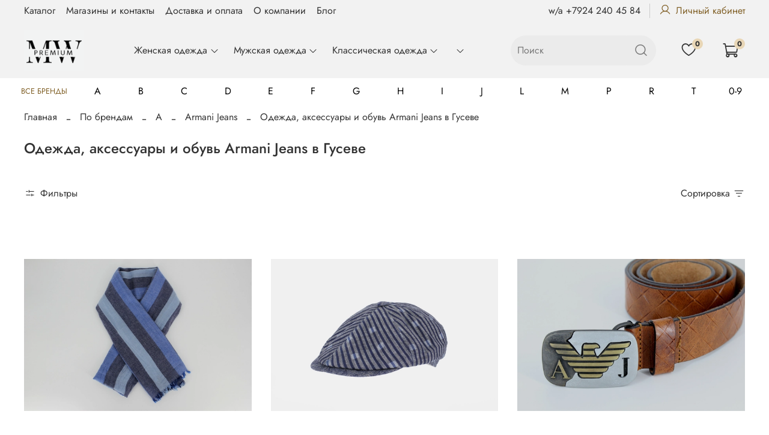

--- FILE ---
content_type: text/html; charset=utf-8
request_url: https://www.mwpremium.ru/collection/armani-jeans/gusev
body_size: 90533
content:
<!DOCTYPE html>
<html
  style="
    --color-btn-bg:#D0BA93;
--color-btn-bg-is-dark:false;
--bg:#FFFFFF;
--bg-is-dark:false;

--color-text: var(--color-text-dark);
--color-text-minor-shade: var(--color-text-dark-minor-shade);
--color-text-major-shade: var(--color-text-dark-major-shade);
--color-text-half-shade: var(--color-text-dark-half-shade);

--color-notice-warning-is-dark:false;
--color-notice-success-is-dark:false;
--color-notice-error-is-dark:false;
--color-notice-info-is-dark:false;
--color-form-controls-bg:var(--bg);
--color-form-controls-bg-disabled:var(--bg-minor-shade);
--color-form-controls-border-color:var(--bg-half-shade);
--color-form-controls-color:var(--color-text);
--is-editor:false;


  "
  >
  <head><link media='print' onload='this.media="all"' rel='stylesheet' type='text/css' href='/served_assets/public/jquery.modal-0c2631717f4ce8fa97b5d04757d294c2bf695df1d558678306d782f4bf7b4773.css'><meta data-config="{&quot;collection_filter_version&quot;:1697908709,&quot;collection_products_count&quot;:8}" name="page-config" content="" /><meta data-config="{&quot;money_with_currency_format&quot;:{&quot;delimiter&quot;:&quot; &quot;,&quot;separator&quot;:&quot;.&quot;,&quot;format&quot;:&quot;%n %u&quot;,&quot;unit&quot;:&quot;руб&quot;,&quot;show_price_without_cents&quot;:1},&quot;currency_code&quot;:&quot;RUR&quot;,&quot;currency_iso_code&quot;:&quot;RUB&quot;,&quot;default_currency&quot;:{&quot;title&quot;:&quot;Российский рубль&quot;,&quot;code&quot;:&quot;RUR&quot;,&quot;rate&quot;:1.0,&quot;format_string&quot;:&quot;%n %u&quot;,&quot;unit&quot;:&quot;руб&quot;,&quot;price_separator&quot;:&quot;&quot;,&quot;is_default&quot;:true,&quot;price_delimiter&quot;:&quot;&quot;,&quot;show_price_with_delimiter&quot;:true,&quot;show_price_without_cents&quot;:true},&quot;facebook&quot;:{&quot;pixelActive&quot;:false,&quot;currency_code&quot;:&quot;RUB&quot;,&quot;use_variants&quot;:null},&quot;vk&quot;:{&quot;pixel_active&quot;:null,&quot;price_list_id&quot;:null},&quot;new_ya_metrika&quot;:true,&quot;ecommerce_data_container&quot;:&quot;dataLayer&quot;,&quot;common_js_version&quot;:null,&quot;vue_ui_version&quot;:null,&quot;feedback_captcha_enabled&quot;:true,&quot;account_id&quot;:805808,&quot;hide_items_out_of_stock&quot;:true,&quot;forbid_order_over_existing&quot;:true,&quot;minimum_items_price&quot;:null,&quot;enable_comparison&quot;:true,&quot;locale&quot;:&quot;ru&quot;,&quot;client_group&quot;:null,&quot;consent_to_personal_data&quot;:{&quot;active&quot;:true,&quot;obligatory&quot;:true,&quot;description&quot;:&quot;\u003cp\u003eНастоящим подтверждаю, что я ознакомлен и согласен с условиями \u003ca href=\&quot;https://www.kupivl.ru/page/offer\&quot; rel=\&quot;noopener\&quot; target=\&quot;_blank\&quot;\u003e\u003cspan style=\&quot;text-decoration: underline;\&quot;\u003eпубличной оферты.\u003c/span\u003e\u003c/a\u003e\u003c/p\u003e&quot;},&quot;recaptcha_key&quot;:&quot;6LfXhUEmAAAAAOGNQm5_a2Ach-HWlFKD3Sq7vfFj&quot;,&quot;recaptcha_key_v3&quot;:&quot;6LcZi0EmAAAAAPNov8uGBKSHCvBArp9oO15qAhXa&quot;,&quot;yandex_captcha_key&quot;:&quot;ysc1_ec1ApqrRlTZTXotpTnO8PmXe2ISPHxsd9MO3y0rye822b9d2&quot;,&quot;checkout_float_order_content_block&quot;:false,&quot;available_products_characteristics_ids&quot;:null,&quot;sber_id_app_id&quot;:&quot;5b5a3c11-72e5-4871-8649-4cdbab3ba9a4&quot;,&quot;theme_generation&quot;:4,&quot;quick_checkout_captcha_enabled&quot;:true,&quot;max_order_lines_count&quot;:500,&quot;sber_bnpl_min_amount&quot;:1000,&quot;sber_bnpl_max_amount&quot;:150000,&quot;counter_settings&quot;:{&quot;data_layer_name&quot;:&quot;dataLayer&quot;,&quot;new_counters_setup&quot;:true,&quot;add_to_cart_event&quot;:true,&quot;remove_from_cart_event&quot;:true,&quot;add_to_wishlist_event&quot;:true,&quot;purchase_event&quot;:true},&quot;site_setting&quot;:{&quot;show_cart_button&quot;:true,&quot;show_service_button&quot;:false,&quot;show_marketplace_button&quot;:false,&quot;show_quick_checkout_button&quot;:true},&quot;warehouses&quot;:[],&quot;captcha_type&quot;:&quot;google&quot;,&quot;human_readable_urls&quot;:false}" name="shop-config" content="" /><meta name='js-evnvironment' content='production' /><meta name='default-locale' content='ru' /><meta name='insales-redefined-api-methods' content="[]" /><script>dataLayer= []; dataLayer.push({
        event: 'view_item_list',
        ecommerce: {
          items: [{"item_name":"Шарф Armani Jeans","item_id":"187089701","item_price":"7500.00","items_list_id":"14616968","index":1},{"item_name":"Кепи Armani Jeans","item_id":"187089690","item_price":"8500.00","items_list_id":"14616968","index":2},{"item_name":"Ремень Armani Jeans","item_id":"187089683","item_price":"11000.00","items_list_id":"14616968","index":3},{"item_name":"Шарф Armani Jeans","item_id":"187089682","item_price":"0.00","items_list_id":"14616968","index":4},{"item_name":"Шарф Armani Jeans","item_id":"187089645","item_price":"9600.00","items_list_id":"14616968","index":5},{"item_name":"Шарф Armani Jeans","item_id":"187089644","item_price":"9600.00","items_list_id":"14616968","index":6},{"item_name":"Ремень Armani Jeans","item_id":"187089589","item_price":"9900.00","items_list_id":"14616968","index":7},{"item_name":"Сланцы Armani Jeans","item_id":"186483585","item_price":"9900.00","items_list_id":"14616968","index":8}]
         }
      });</script>
<!--InsalesCounter -->
<script type="text/javascript">
(function() {
  if (typeof window.__insalesCounterId !== 'undefined') {
    return;
  }

  try {
    Object.defineProperty(window, '__insalesCounterId', {
      value: 805808,
      writable: true,
      configurable: true
    });
  } catch (e) {
    console.error('InsalesCounter: Failed to define property, using fallback:', e);
    window.__insalesCounterId = 805808;
  }

  if (typeof window.__insalesCounterId === 'undefined') {
    console.error('InsalesCounter: Failed to set counter ID');
    return;
  }

  let script = document.createElement('script');
  script.async = true;
  script.src = '/javascripts/insales_counter.js?7';
  let firstScript = document.getElementsByTagName('script')[0];
  firstScript.parentNode.insertBefore(script, firstScript);
})();
</script>
<!-- /InsalesCounter -->

    <!-- meta -->
<meta charset="UTF-8" /><title>Купить  одежду, аксессуары и обувь Armani Jeans премиум класса в Гусеве с доставкой</title><meta name="description" content="Продажа одежды, обуви и аксессуаров бренда Armani Jeans в Гусеве. Только оригинальные модели в ассортименте. Доступные цены, скидки для постоянных покупателей. Доставка по России службами CDEK и Почта России.">
<meta data-config="{&quot;static-versioned&quot;: &quot;1.38&quot;}" name="theme-meta-data" content="">
<meta name="robots" content="index,follow" />
<meta http-equiv="X-UA-Compatible" content="IE=edge,chrome=1" />
<meta name="viewport" content="width=device-width, initial-scale=1.0" />
<meta name="SKYPE_TOOLBAR" content="SKYPE_TOOLBAR_PARSER_COMPATIBLE" />
<meta name="format-detection" content="telephone=no">
<meta name="google-site-verification" content="qu_v7KoOqyg9Gf-x0zTOFLMKa52tAMCcEAU-inS2p1s" />
<!-- canonical url--><link rel="canonical" href="https://www.mwpremium.ru/collection/armani-jeans/gusev"/>

<!-- rss feed-->
  
    
    <meta property="og:title" content="Одежда, аксессуары и обувь Armani Jeans в Гусеве">
  
  
    
  
  <meta property="og:type" content="website">
  <meta property="og:url" content="https://www.mwpremium.ru/collection/armani-jeans/gusev">




<!-- icons--><link rel="icon" type="image/png" sizes="16x16" href="https://static.insales-cdn.com/files/1/7779/31784547/original/37695678___крупный_e07a881aa3245d2fc8e8bfe4126f1e9a.png" />
<style media="screen">
  @supports (content-visibility: hidden) {
    body:not(.settings_loaded) .page_layout {
      content-visibility: hidden;
    }
  }
  @supports not (content-visibility: hidden) {
    body:not(.settings_loaded) .page_layout {
      visibility: hidden;
    }
  }
</style>
<style>
  .settings_loaded .preloader {
  	display: none;
  }
  .preloader {
  position: fixed;
  top: 0;
  left: 0;
  width: 100%;
  height: 100%;
  z-index: 9999999999999;
  background: var(--bg);
  opacity: 1;
  visibility: visible;
  -webkit-transition: 0.2s all;
  -moz-transition: 0.2s all;
  -ms-transition: 0.2s all;
  -o-transition: 0.2s all;
  transition: 0.2s all;
      align-items: center;
  justify-content: center;
  display: flex;
  }
  .lds-ellipsis {
  display: inline-block;
  position: relative;
  width: 80px;
  height: 80px;
    opacity: 0.5;
}
.lds-ellipsis div {
  position: absolute;
  top: 33px;
  width: 13px;
  height: 13px;
  border-radius: 50%;
  background: #ddd;
  animation-timing-function: cubic-bezier(0, 1, 1, 0);
}
.lds-ellipsis div:nth-child(1) {
  left: 8px;
  animation: lds-ellipsis1 0.6s infinite;
}
.lds-ellipsis div:nth-child(2) {
  left: 8px;
  animation: lds-ellipsis2 0.6s infinite;
}
.lds-ellipsis div:nth-child(3) {
  left: 32px;
  animation: lds-ellipsis2 0.6s infinite;
}
.lds-ellipsis div:nth-child(4) {
  left: 56px;
  animation: lds-ellipsis3 0.6s infinite;
}
@keyframes lds-ellipsis1 {
  0% {
    transform: scale(0);
  }
  100% {
    transform: scale(1);
  }
}
@keyframes lds-ellipsis3 {
  0% {
    transform: scale(1);
  }
  100% {
    transform: scale(0);
  }
}
@keyframes lds-ellipsis2 {
  0% {
    transform: translate(0, 0);
  }
  100% {
    transform: translate(24px, 0);
  }
}
</style>

  </head>
  <body data-multi-lang="false" data-theme-template="collection" data-sidebar-type="sticky" data-sidebar-position="right">
<!-- Yandex.Metrika counter -->
<script type="text/javascript" >
   (function(m,e,t,r,i,k,a){m[i]=m[i]||function(){(m[i].a=m[i].a||[]).push(arguments)};
   m[i].l=1*new Date();k=e.createElement(t),a=e.getElementsByTagName(t)[0],k.async=1,k.src=r,a.parentNode.insertBefore(k,a)})
   (window, document, "script", "https://mc.yandex.ru/metrika/tag.js", "ym");

   ym(95234202, "init", {
        webvisor:true,
        ecommerce:dataLayer,
        clickmap:true,
        trackLinks:true,
        accurateTrackBounce:true
   });
</script>
<script type="text/javascript">
  window.dataLayer = window.dataLayer || [];
  window.dataLayer.push({});
</script>
<noscript><div><img src="https://mc.yandex.ru/watch/95234202" style="position:absolute; left:-9999px;" alt="" /></div></noscript>
<!-- /Yandex.Metrika counter -->

    <div class="preloader">
      <div class="lds-ellipsis"><div></div><div></div><div></div><div></div></div>
    </div>
    <noscript>
<div class="njs-alert-overlay">
  <div class="njs-alert-wrapper">
    <div class="njs-alert">
      <p></p>
    </div>
  </div>
</div>
</noscript>

    <div class="page_layout page_layout-clear page_layout_section_top">
      <header>
      
        <div
  class="layout widget-type_widget_v4_header_2_03f0aeb0f4417709fba2915fb1ea03cf"
  style="--logo-img:'https://static.insales-cdn.com/files/1/21/31842325/original/37695678___крупный.png'; --logo-max-width:100px; --live-search:true; --hide-catalog:false; --hide-top-panel:false; --hide-search:false; --hide-language:false; --hide-personal:false; --hide-compare:true; --hide-favorite:false; --hide-total-price:true; --bage-bg:#E8D6B6; --bage-bg-is-light:true; --bage-bg-minor-shade:#e5d0ac; --bage-bg-minor-shade-is-light:true; --bage-bg-major-shade:#e1c99f; --bage-bg-major-shade-is-light:true; --bage-bg-half-shade:#9d7632; --bage-bg-half-shade-is-dark:true; --bg:#F2F2F2; --bg-is-light:true; --bg-minor-shade:#ebebeb; --bg-minor-shade-is-light:true; --bg-major-shade:#e1e1e1; --bg-major-shade-is-light:true; --bg-half-shade:#797979; --bg-half-shade-is-dark:true; --header-wide-bg:true; --header-top-pt:0.5vw; --header-top-pb:0.5vw; --header-main-pt:1vw; --header-main-pb:1vw; --header-wide-content:false; --hide-desktop:false; --hide-mobile:false;"
  data-widget-drop-item-id="56494803"
  
  >
  <div class="layout__content">
    




<div class="header header_no-languages">
  <div class="header__mobile-head">
    <div class="header__mobile-head-content">
      <button type="button" class="button button_size-l header__hide-mobile-menu-btn js-hide-mobile-menu">
        <span class="icon icon-times"></span>
      </button>

      
    </div>
  </div>

  <div class="header__content">
    <div class="header-part-top">
      <div class="header-part-top__inner">
        <div class="header__area-menu">
          <ul class="header__menu js-cut-list" data-navigation data-menu-handle="valektro-1">
            
              <li class="header__menu-item" data-navigation-item data-menu-item-id="23743660">
                <div class="header__menu-controls">
                  <a href="/collection/all" class="header__menu-link" data-navigation-link="/collection/all">
                    Каталог
                  </a>
                </div>
              </li>
            
              <li class="header__menu-item" data-navigation-item data-menu-item-id="23743661">
                <div class="header__menu-controls">
                  <a href="/page/kontakty" class="header__menu-link" data-navigation-link="/page/kontakty">
                    Магазины и контакты
                  </a>
                </div>
              </li>
            
              <li class="header__menu-item" data-navigation-item data-menu-item-id="23743717">
                <div class="header__menu-controls">
                  <a href="/page/delivery-payment" class="header__menu-link" data-navigation-link="/page/delivery-payment">
                    Доставка и оплата
                  </a>
                </div>
              </li>
            
              <li class="header__menu-item" data-navigation-item data-menu-item-id="23743664">
                <div class="header__menu-controls">
                  <a href="/page/about-us" class="header__menu-link" data-navigation-link="/page/about-us">
                    О компании
                  </a>
                </div>
              </li>
            
              <li class="header__menu-item" data-navigation-item data-menu-item-id="23885790">
                <div class="header__menu-controls">
                  <a href="/blogs/blog" class="header__menu-link" data-navigation-link="/blogs/blog">
                    Блог
                  </a>
                </div>
              </li>
            
          </ul>
        </div>

        <div class="header__area-text">
          
        </div>

        <div class="header__area-contacts">
          
  
    <div class="header__phone">
      <a class="header__phone-value" href="tel:w/a+79242404584">w/a +7924 240 45 84</a>
    </div>
  
  

                    
            <a href="/client_account/orders" class="phone-icons">
              <span class="icon icon-user"></span>Личный кабинет
            </a>
          
        </div>

        
      </div>
    </div>

    <div class="header-part-main">
      <div class="header-part-main__inner">
        <div class="header__area-logo">
          
  
    
      <a href=" / " class="header__logo">
        <img src="https://static.insales-cdn.com/files/1/21/31842325/original/37695678___крупный.png" alt="MWPREMIUM.RU" title="MWPREMIUM.RU" />
      </a>
    
  

        </div>

        <div class="header__area-search">
          <div class="header__search">
            <form action="/search" method="get" class="header__search-form">
              <input type="text" autocomplete="off" class="form-control form-control_size-l header__search-field" name="q" value="" placeholder="Поиск"  data-search-field />
              <button type="submit" class="button button_size-l header__search-btn">
                <span class="icon icon-search"></span>
              </button>
              <input type="hidden" name="lang" value="ru">
              <div class="header__search__results" data-search-result></div>
            </form>
            <button type="button" class="button button_size-l header__search-mobile-btn js-show-mobile-search">
                <span class="icon icon-search _show"></span>
              <span class="icon icon-times _hide"></span>
            </button>
          </div>
        </div>

        <div class="header__area-controls">
          

          

          
            <a href="/favorites" class="header__control-btn header__favorite">
              <span class="icon icon-favorites">
                <span class="header__control-bage" data-ui-favorites-counter>0</span>
              </span>
            </a>
          

          <a href="/cart_items" class="header__control-btn header__cart">
            <span class="icon icon-cart">
              <span class="header__control-bage" data-cart-positions-count></span>
            </span>
            <span class="header__control-text" data-cart-total-price></span>
          </a>
        </div>


        <div class="header__area-collections">
          
          

          

          
          

          <div class="header__collections-head">Каталог</div>

                                    <li class="header__collections-item hide-pc" data-navigation-item>
                  <div class="header__collections-controls">
                    <a href="/collection/po-brendam" class="header__collections-link" data-navigation-link="/collection/po-brendam" >
                      По брендам
                    </a>
                  </div>
                </li>

          <ul class="header__collections js-cut-list-collections" data-navigation>
            
            
              
              
              

              
              

              
              

              
                

                
                <li class="header__collections-item" data-navigation-item>
                  <div class="header__collections-controls">
                    <a href="/collection/zhenskaya-odezhda" class="header__collections-link  with-arrow" data-navigation-link="/collection/zhenskaya-odezhda" >
                      Женская одежда

                      
                        <span class="icon icon-angle-down"></span>
                      
                    </a>

                    
                      <button class="button button_size-s header__collections-show-submenu-btn js-show-touch-submenu" type="button">
                      <span class="icon icon-angle-down"></span>
                    </button>
                    
                  </div>

                  
                    <ul class="header__collections-submenu" data-navigation-submenu>
                      <div class="header__collections-submenu-content">
                  

                  

                  
              
              
            
              
              
              

              
              

              
              

              
                

                
                <li class="header__collections-item" data-navigation-item>
                  <div class="header__collections-controls">
                    <a href="/collection/verhnyaya-odezhda-2" class="header__collections-link  with-arrow" data-navigation-link="/collection/verhnyaya-odezhda-2" >
                      Верхняя одежда

                      
                        <span class="icon icon-angle-down"></span>
                      
                    </a>

                    
                      <button class="button button_size-s header__collections-show-submenu-btn js-show-touch-submenu" type="button">
                      <span class="icon icon-angle-down"></span>
                    </button>
                    
                  </div>

                  
                    <ul class="header__collections-submenu" data-navigation-submenu>
                      <div class="header__collections-submenu-content">
                  

                  

                  
              
              
            
              
              
              

              
              

              
              

              
                

                
                <li class="header__collections-item" data-navigation-item>
                  <div class="header__collections-controls">
                    <a href="/collection/coats-2" class="header__collections-link " data-navigation-link="/collection/coats-2" >
                      Пальто, плащи

                      
                    </a>

                    
                  </div>

                  

                  

                  
                    </li>
                  
              
              
            
              
              
              

              
              

              
              

              
                

                
                <li class="header__collections-item" data-navigation-item>
                  <div class="header__collections-controls">
                    <a href="/collection/puhoviki-2" class="header__collections-link " data-navigation-link="/collection/puhoviki-2" >
                      Пуховики

                      
                    </a>

                    
                  </div>

                  

                  

                  
                    </li>
                  
              
              
            
              
              
              

              
              

              
              

              
                

                
                  
                    
                      </div>
                    </ul>
                  

                  </li>
                
                <li class="header__collections-item" data-navigation-item>
                  <div class="header__collections-controls">
                    <a href="/collection/bluzki" class="header__collections-link " data-navigation-link="/collection/bluzki" >
                      Блузки

                      
                    </a>

                    
                  </div>

                  

                  

                  
                    </li>
                  
              
              
            
              
              
              

              
              

              
              

              
                

                
                <li class="header__collections-item" data-navigation-item>
                  <div class="header__collections-controls">
                    <a href="/collection/bryuki-2" class="header__collections-link " data-navigation-link="/collection/bryuki-2" >
                      Брюки

                      
                    </a>

                    
                  </div>

                  

                  

                  
                    </li>
                  
              
              
            
              
              
              

              
              

              
              

              
                

                
                <li class="header__collections-item" data-navigation-item>
                  <div class="header__collections-controls">
                    <a href="/collection/vodolazki-2" class="header__collections-link " data-navigation-link="/collection/vodolazki-2" >
                      Водолазки

                      
                    </a>

                    
                  </div>

                  

                  

                  
                    </li>
                  
              
              
            
              
              
              

              
              

              
              

              
                

                
                <li class="header__collections-item" data-navigation-item>
                  <div class="header__collections-controls">
                    <a href="/collection/katalog-1-d8f332" class="header__collections-link " data-navigation-link="/collection/katalog-1-d8f332" >
                      Головные уборы

                      
                    </a>

                    
                  </div>

                  

                  

                  
                    </li>
                  
              
              
            
              
              
              

              
              

              
              

              
                

                
                <li class="header__collections-item" data-navigation-item>
                  <div class="header__collections-controls">
                    <a href="/collection/dzhempera-2" class="header__collections-link " data-navigation-link="/collection/dzhempera-2" >
                      Джемпера

                      
                    </a>

                    
                  </div>

                  

                  

                  
                    </li>
                  
              
              
            
              
              
              

              
              

              
              

              
                

                
                <li class="header__collections-item" data-navigation-item>
                  <div class="header__collections-controls">
                    <a href="/collection/dzhinsy-2" class="header__collections-link " data-navigation-link="/collection/dzhinsy-2" >
                      Джинсы

                      
                    </a>

                    
                  </div>

                  

                  

                  
                    </li>
                  
              
              
            
              
              
              

              
              

              
              

              
                

                
                <li class="header__collections-item" data-navigation-item>
                  <div class="header__collections-controls">
                    <a href="/collection/zhiletki" class="header__collections-link " data-navigation-link="/collection/zhiletki" >
                      Жилетки

                      
                    </a>

                    
                  </div>

                  

                  

                  
                    </li>
                  
              
              
            
              
              
              

              
              

              
              

              
                

                
                <li class="header__collections-item" data-navigation-item>
                  <div class="header__collections-controls">
                    <a href="/collection/kardigan" class="header__collections-link " data-navigation-link="/collection/kardigan" >
                      Кардиганы

                      
                    </a>

                    
                  </div>

                  

                  

                  
                    </li>
                  
              
              
            
              
              
              

              
              

              
              

              
                

                
                <li class="header__collections-item" data-navigation-item>
                  <div class="header__collections-controls">
                    <a href="/collection/kombinezon" class="header__collections-link " data-navigation-link="/collection/kombinezon" >
                      Комбинезон

                      
                    </a>

                    
                  </div>

                  

                  

                  
                    </li>
                  
              
              
            
              
              
              

              
              

              
              

              
                

                
                <li class="header__collections-item" data-navigation-item>
                  <div class="header__collections-controls">
                    <a href="/collection/leginsy" class="header__collections-link " data-navigation-link="/collection/leginsy" >
                      Легинсы

                      
                    </a>

                    
                  </div>

                  

                  

                  
                    </li>
                  
              
              
            
              
              
              

              
              

              
              

              
                

                
                <li class="header__collections-item" data-navigation-item>
                  <div class="header__collections-controls">
                    <a href="/collection/women-shoes" class="header__collections-link  with-arrow" data-navigation-link="/collection/women-shoes" >
                      Обувь

                      
                        <span class="icon icon-angle-down"></span>
                      
                    </a>

                    
                      <button class="button button_size-s header__collections-show-submenu-btn js-show-touch-submenu" type="button">
                      <span class="icon icon-angle-down"></span>
                    </button>
                    
                  </div>

                  
                    <ul class="header__collections-submenu" data-navigation-submenu>
                      <div class="header__collections-submenu-content">
                  

                  

                  
              
              
            
              
              
              

              
              

              
              

              
                

                
                <li class="header__collections-item" data-navigation-item>
                  <div class="header__collections-controls">
                    <a href="/collection/bosonozhki" class="header__collections-link " data-navigation-link="/collection/bosonozhki" >
                      Босоножки

                      
                    </a>

                    
                  </div>

                  

                  

                  
                    </li>
                  
              
              
            
              
              
              

              
              

              
              

              
                

                
                <li class="header__collections-item" data-navigation-item>
                  <div class="header__collections-controls">
                    <a href="/collection/botinki" class="header__collections-link " data-navigation-link="/collection/botinki" >
                      Ботинки

                      
                    </a>

                    
                  </div>

                  

                  

                  
                    </li>
                  
              
              
            
              
              
              

              
              

              
              

              
                

                
                <li class="header__collections-item" data-navigation-item>
                  <div class="header__collections-controls">
                    <a href="/collection/dutiki" class="header__collections-link " data-navigation-link="/collection/dutiki" >
                      Дутики

                      
                    </a>

                    
                  </div>

                  

                  

                  
                    </li>
                  
              
              
            
              
              
              

              
              

              
              

              
                

                
                <li class="header__collections-item" data-navigation-item>
                  <div class="header__collections-controls">
                    <a href="/collection/kedy" class="header__collections-link " data-navigation-link="/collection/kedy" >
                      Кеды

                      
                    </a>

                    
                  </div>

                  

                  

                  
                    </li>
                  
              
              
            
              
              
              

              
              

              
              

              
                

                
                <li class="header__collections-item" data-navigation-item>
                  <div class="header__collections-controls">
                    <a href="/collection/krossovki" class="header__collections-link " data-navigation-link="/collection/krossovki" >
                      Кроссовки

                      
                    </a>

                    
                  </div>

                  

                  

                  
                    </li>
                  
              
              
            
              
              
              

              
              

              
              

              
                

                
                <li class="header__collections-item" data-navigation-item>
                  <div class="header__collections-controls">
                    <a href="/collection/lofery" class="header__collections-link " data-navigation-link="/collection/lofery" >
                      Лоферы

                      
                    </a>

                    
                  </div>

                  

                  

                  
                    </li>
                  
              
              
            
              
              
              

              
              

              
              

              
                

                
                <li class="header__collections-item" data-navigation-item>
                  <div class="header__collections-controls">
                    <a href="/collection/sandalii" class="header__collections-link " data-navigation-link="/collection/sandalii" >
                      Сандалии

                      
                    </a>

                    
                  </div>

                  

                  

                  
                    </li>
                  
              
              
            
              
              
              

              
              

              
              

              
                

                
                <li class="header__collections-item" data-navigation-item>
                  <div class="header__collections-controls">
                    <a href="/collection/tufli" class="header__collections-link " data-navigation-link="/collection/tufli" >
                      Туфли

                      
                    </a>

                    
                  </div>

                  

                  

                  
                    </li>
                  
              
              
            
              
              
              

              
              

              
              

              
                

                
                  
                    
                      </div>
                    </ul>
                  

                  </li>
                
                <li class="header__collections-item" data-navigation-item>
                  <div class="header__collections-controls">
                    <a href="/collection/platya" class="header__collections-link " data-navigation-link="/collection/platya" >
                      Платья

                      
                    </a>

                    
                  </div>

                  

                  

                  
                    </li>
                  
              
              
            
              
              
              

              
              

              
              

              
                

                
                <li class="header__collections-item" data-navigation-item>
                  <div class="header__collections-controls">
                    <a href="/collection/katalog-1-ad8800" class="header__collections-link " data-navigation-link="/collection/katalog-1-ad8800" >
                      Поло

                      
                    </a>

                    
                  </div>

                  

                  

                  
                    </li>
                  
              
              
            
              
              
              

              
              

              
              

              
                

                
                <li class="header__collections-item" data-navigation-item>
                  <div class="header__collections-controls">
                    <a href="/collection/remni" class="header__collections-link " data-navigation-link="/collection/remni" >
                      Ремни

                      
                    </a>

                    
                  </div>

                  

                  

                  
                    </li>
                  
              
              
            
              
              
              

              
              

              
              

              
                

                
                <li class="header__collections-item" data-navigation-item>
                  <div class="header__collections-controls">
                    <a href="/collection/rubashki" class="header__collections-link " data-navigation-link="/collection/rubashki" >
                      Рубашки

                      
                    </a>

                    
                  </div>

                  

                  

                  
                    </li>
                  
              
              
            
              
              
              

              
              

              
              

              
                

                
                <li class="header__collections-item" data-navigation-item>
                  <div class="header__collections-controls">
                    <a href="/collection/svitshoty-hudi" class="header__collections-link " data-navigation-link="/collection/svitshoty-hudi" >
                      Свитшоты, худи

                      
                    </a>

                    
                  </div>

                  

                  

                  
                    </li>
                  
              
              
            
              
              
              

              
              

              
              

              
                

                
                <li class="header__collections-item" data-navigation-item>
                  <div class="header__collections-controls">
                    <a href="/collection/sport-kostyumy" class="header__collections-link " data-navigation-link="/collection/sport-kostyumy" >
                      Спорт костюмы

                      
                    </a>

                    
                  </div>

                  

                  

                  
                    </li>
                  
              
              
            
              
              
              

              
              

              
              

              
                

                
                <li class="header__collections-item" data-navigation-item>
                  <div class="header__collections-controls">
                    <a href="/collection/sumki" class="header__collections-link " data-navigation-link="/collection/sumki" >
                      Сумки

                      
                    </a>

                    
                  </div>

                  

                  

                  
                    </li>
                  
              
              
            
              
              
              

              
              

              
              

              
                

                
                <li class="header__collections-item" data-navigation-item>
                  <div class="header__collections-controls">
                    <a href="/collection/topy" class="header__collections-link " data-navigation-link="/collection/topy" >
                      Топы

                      
                    </a>

                    
                  </div>

                  

                  

                  
                    </li>
                  
              
              
            
              
              
              

              
              

              
              

              
                

                
                <li class="header__collections-item" data-navigation-item>
                  <div class="header__collections-controls">
                    <a href="/collection/futbolki-2" class="header__collections-link " data-navigation-link="/collection/futbolki-2" >
                      Футболки

                      
                    </a>

                    
                  </div>

                  

                  

                  
                    </li>
                  
              
              
            
              
              
              

              
              

              
              

              
                

                
                <li class="header__collections-item" data-navigation-item>
                  <div class="header__collections-controls">
                    <a href="/collection/shorty" class="header__collections-link " data-navigation-link="/collection/shorty" >
                      Шорты

                      
                    </a>

                    
                  </div>

                  

                  

                  
                    </li>
                  
              
              
            
              
              
              

              
              

              
              

              
                

                
                <li class="header__collections-item" data-navigation-item>
                  <div class="header__collections-controls">
                    <a href="/collection/shtany-2" class="header__collections-link " data-navigation-link="/collection/shtany-2" >
                      Штаны

                      
                    </a>

                    
                  </div>

                  

                  

                  
                    </li>
                  
              
              
            
              
              
              

              
              

              
              

              
                

                
                <li class="header__collections-item" data-navigation-item>
                  <div class="header__collections-controls">
                    <a href="/collection/yubki" class="header__collections-link " data-navigation-link="/collection/yubki" >
                      Юбки

                      
                    </a>

                    
                  </div>

                  

                  

                  
                    </li>
                  
              
              
            
              
              
              

              
              

              
              

              
                

                
                  
                    
                      </div>
                    </ul>
                  

                  </li>
                
                <li class="header__collections-item" data-navigation-item>
                  <div class="header__collections-controls">
                    <a href="/collection/mensclothes" class="header__collections-link  with-arrow" data-navigation-link="/collection/mensclothes" >
                      Мужская одежда

                      
                        <span class="icon icon-angle-down"></span>
                      
                    </a>

                    
                      <button class="button button_size-s header__collections-show-submenu-btn js-show-touch-submenu" type="button">
                      <span class="icon icon-angle-down"></span>
                    </button>
                    
                  </div>

                  
                    <ul class="header__collections-submenu" data-navigation-submenu>
                      <div class="header__collections-submenu-content">
                  

                  

                  
              
              
            
              
              
              

              
              

              
              

              
                

                
                <li class="header__collections-item" data-navigation-item>
                  <div class="header__collections-controls">
                    <a href="/collection/verhnyaya-odezhda" class="header__collections-link  with-arrow" data-navigation-link="/collection/verhnyaya-odezhda" >
                      Верхняя одежда

                      
                        <span class="icon icon-angle-down"></span>
                      
                    </a>

                    
                      <button class="button button_size-s header__collections-show-submenu-btn js-show-touch-submenu" type="button">
                      <span class="icon icon-angle-down"></span>
                    </button>
                    
                  </div>

                  
                    <ul class="header__collections-submenu" data-navigation-submenu>
                      <div class="header__collections-submenu-content">
                  

                  

                  
              
              
            
              
              
              

              
              

              
              

              
                

                
                <li class="header__collections-item" data-navigation-item>
                  <div class="header__collections-controls">
                    <a href="/collection/vetrovki" class="header__collections-link " data-navigation-link="/collection/vetrovki" >
                      Ветровки

                      
                    </a>

                    
                  </div>

                  

                  

                  
                    </li>
                  
              
              
            
              
              
              

              
              

              
              

              
                

                
                <li class="header__collections-item" data-navigation-item>
                  <div class="header__collections-controls">
                    <a href="/collection/zhilet" class="header__collections-link " data-navigation-link="/collection/zhilet" >
                      Жилет

                      
                    </a>

                    
                  </div>

                  

                  

                  
                    </li>
                  
              
              
            
              
              
              

              
              

              
              

              
                

                
                <li class="header__collections-item" data-navigation-item>
                  <div class="header__collections-controls">
                    <a href="/collection/leather" class="header__collections-link " data-navigation-link="/collection/leather" >
                      Кожаные куртки

                      
                    </a>

                    
                  </div>

                  

                  

                  
                    </li>
                  
              
              
            
              
              
              

              
              

              
              

              
                

                
                <li class="header__collections-item" data-navigation-item>
                  <div class="header__collections-controls">
                    <a href="/collection/jackets-2" class="header__collections-link " data-navigation-link="/collection/jackets-2" >
                      Куртки и пуховики

                      
                    </a>

                    
                  </div>

                  

                  

                  
                    </li>
                  
              
              
            
              
              
              

              
              

              
              

              
                

                
                <li class="header__collections-item" data-navigation-item>
                  <div class="header__collections-controls">
                    <a href="/collection/coats" class="header__collections-link " data-navigation-link="/collection/coats" >
                      Пальто

                      
                    </a>

                    
                  </div>

                  

                  

                  
                    </li>
                  
              
              
            
              
              
              

              
              

              
              

              
                

                
                <li class="header__collections-item" data-navigation-item>
                  <div class="header__collections-controls">
                    <a href="/collection/puhoviki" class="header__collections-link " data-navigation-link="/collection/puhoviki" >
                      Пуховики

                      
                    </a>

                    
                  </div>

                  

                  

                  
                    </li>
                  
              
              
            
              
              
              

              
              

              
              

              
                

                
                  
                    
                      </div>
                    </ul>
                  

                  </li>
                
                <li class="header__collections-item" data-navigation-item>
                  <div class="header__collections-controls">
                    <a href="/collection/jumper" class="header__collections-link  with-arrow" data-navigation-link="/collection/jumper" >
                      Джемпера, свитшоты, кардиганы

                      
                        <span class="icon icon-angle-down"></span>
                      
                    </a>

                    
                      <button class="button button_size-s header__collections-show-submenu-btn js-show-touch-submenu" type="button">
                      <span class="icon icon-angle-down"></span>
                    </button>
                    
                  </div>

                  
                    <ul class="header__collections-submenu" data-navigation-submenu>
                      <div class="header__collections-submenu-content">
                  

                  

                  
              
              
            
              
              
              

              
              

              
              

              
                

                
                <li class="header__collections-item" data-navigation-item>
                  <div class="header__collections-controls">
                    <a href="/collection/vodolazki" class="header__collections-link " data-navigation-link="/collection/vodolazki" >
                      Водолазки

                      
                    </a>

                    
                  </div>

                  

                  

                  
                    </li>
                  
              
              
            
              
              
              

              
              

              
              

              
                

                
                <li class="header__collections-item" data-navigation-item>
                  <div class="header__collections-controls">
                    <a href="/collection/dzhempera" class="header__collections-link " data-navigation-link="/collection/dzhempera" >
                      Джемпера

                      
                    </a>

                    
                  </div>

                  

                  

                  
                    </li>
                  
              
              
            
              
              
              

              
              

              
              

              
                

                
                <li class="header__collections-item" data-navigation-item>
                  <div class="header__collections-controls">
                    <a href="/collection/kardigany" class="header__collections-link " data-navigation-link="/collection/kardigany" >
                      Кардиганы

                      
                    </a>

                    
                  </div>

                  

                  

                  
                    </li>
                  
              
              
            
              
              
              

              
              

              
              

              
                

                
                <li class="header__collections-item" data-navigation-item>
                  <div class="header__collections-controls">
                    <a href="/collection/polo-s-dlinnym-rukavom" class="header__collections-link " data-navigation-link="/collection/polo-s-dlinnym-rukavom" >
                      Поло с длинным рукавом

                      
                    </a>

                    
                  </div>

                  

                  

                  
                    </li>
                  
              
              
            
              
              
              

              
              

              
              

              
                

                
                <li class="header__collections-item" data-navigation-item>
                  <div class="header__collections-controls">
                    <a href="/collection/svitshoty" class="header__collections-link " data-navigation-link="/collection/svitshoty" >
                      Свитшоты

                      
                    </a>

                    
                  </div>

                  

                  

                  
                    </li>
                  
              
              
            
              
              
              

              
              

              
              

              
                

                
                  
                    
                      </div>
                    </ul>
                  

                  </li>
                
                <li class="header__collections-item" data-navigation-item>
                  <div class="header__collections-controls">
                    <a href="/collection/dzhinsy-i-bryuki" class="header__collections-link  with-arrow" data-navigation-link="/collection/dzhinsy-i-bryuki" >
                      Джинсы и брюки

                      
                        <span class="icon icon-angle-down"></span>
                      
                    </a>

                    
                      <button class="button button_size-s header__collections-show-submenu-btn js-show-touch-submenu" type="button">
                      <span class="icon icon-angle-down"></span>
                    </button>
                    
                  </div>

                  
                    <ul class="header__collections-submenu" data-navigation-submenu>
                      <div class="header__collections-submenu-content">
                  

                  

                  
              
              
            
              
              
              

              
              

              
              

              
                

                
                <li class="header__collections-item" data-navigation-item>
                  <div class="header__collections-controls">
                    <a href="/collection/dzhinsy" class="header__collections-link " data-navigation-link="/collection/dzhinsy" >
                      Джинсы

                      
                    </a>

                    
                  </div>

                  

                  

                  
                    </li>
                  
              
              
            
              
              
              

              
              

              
              

              
                

                
                <li class="header__collections-item" data-navigation-item>
                  <div class="header__collections-controls">
                    <a href="/collection/katalog-1-7294c9" class="header__collections-link " data-navigation-link="/collection/katalog-1-7294c9" >
                      Чиносы, слаксы, джоггеры, карго

                      
                    </a>

                    
                  </div>

                  

                  

                  
                    </li>
                  
              
              
            
              
              
              

              
              

              
              

              
                

                
                <li class="header__collections-item" data-navigation-item>
                  <div class="header__collections-controls">
                    <a href="/collection/bryuki" class="header__collections-link " data-navigation-link="/collection/bryuki" >
                      Брюки

                      
                    </a>

                    
                  </div>

                  

                  

                  
                    </li>
                  
              
              
            
              
              
              

              
              

              
              

              
                

                
                  
                    
                      </div>
                    </ul>
                  

                  </li>
                
                <li class="header__collections-item" data-navigation-item>
                  <div class="header__collections-controls">
                    <a href="/collection/jackets" class="header__collections-link " data-navigation-link="/collection/jackets" >
                      Пиджаки

                      
                    </a>

                    
                  </div>

                  

                  

                  
                    </li>
                  
              
              
            
              
              
              

              
              

              
              

              
                

                
                <li class="header__collections-item" data-navigation-item>
                  <div class="header__collections-controls">
                    <a href="/collection/rubashki-2" class="header__collections-link  with-arrow" data-navigation-link="/collection/rubashki-2" >
                      Рубашки

                      
                        <span class="icon icon-angle-down"></span>
                      
                    </a>

                    
                      <button class="button button_size-s header__collections-show-submenu-btn js-show-touch-submenu" type="button">
                      <span class="icon icon-angle-down"></span>
                    </button>
                    
                  </div>

                  
                    <ul class="header__collections-submenu" data-navigation-submenu>
                      <div class="header__collections-submenu-content">
                  

                  

                  
              
              
            
              
              
              

              
              

              
              

              
                

                
                <li class="header__collections-item" data-navigation-item>
                  <div class="header__collections-controls">
                    <a href="/collection/sorochki" class="header__collections-link " data-navigation-link="/collection/sorochki" >
                      Рубашки длинный рукав

                      
                    </a>

                    
                  </div>

                  

                  

                  
                    </li>
                  
              
              
            
              
              
              

              
              

              
              

              
                

                
                <li class="header__collections-item" data-navigation-item>
                  <div class="header__collections-controls">
                    <a href="/collection/rubashki-korotkiy-rukav" class="header__collections-link " data-navigation-link="/collection/rubashki-korotkiy-rukav" >
                      Рубашки короткий рукав

                      
                    </a>

                    
                  </div>

                  

                  

                  
                    </li>
                  
              
              
            
              
              
              

              
              

              
              

              
                

                
                  
                    
                      </div>
                    </ul>
                  

                  </li>
                
                <li class="header__collections-item" data-navigation-item>
                  <div class="header__collections-controls">
                    <a href="/collection/sportivnaya-odezhda" class="header__collections-link  with-arrow" data-navigation-link="/collection/sportivnaya-odezhda" >
                      Спортивная одежда

                      
                        <span class="icon icon-angle-down"></span>
                      
                    </a>

                    
                      <button class="button button_size-s header__collections-show-submenu-btn js-show-touch-submenu" type="button">
                      <span class="icon icon-angle-down"></span>
                    </button>
                    
                  </div>

                  
                    <ul class="header__collections-submenu" data-navigation-submenu>
                      <div class="header__collections-submenu-content">
                  

                  

                  
              
              
            
              
              
              

              
              

              
              

              
                

                
                <li class="header__collections-item" data-navigation-item>
                  <div class="header__collections-controls">
                    <a href="/collection/hoodies" class="header__collections-link " data-navigation-link="/collection/hoodies" >
                      Олимпийки и худи

                      
                    </a>

                    
                  </div>

                  

                  

                  
                    </li>
                  
              
              
            
              
              
              

              
              

              
              

              
                

                
                <li class="header__collections-item" data-navigation-item>
                  <div class="header__collections-controls">
                    <a href="/collection/sports" class="header__collections-link " data-navigation-link="/collection/sports" >
                      Спортивные костюмы

                      
                    </a>

                    
                  </div>

                  

                  

                  
                    </li>
                  
              
              
            
              
              
              

              
              

              
              

              
                

                
                <li class="header__collections-item" data-navigation-item>
                  <div class="header__collections-controls">
                    <a href="/collection/shtany" class="header__collections-link " data-navigation-link="/collection/shtany" >
                      Спортивные штаны

                      
                    </a>

                    
                  </div>

                  

                  

                  
                    </li>
                  
              
              
            
              
              
              

              
              

              
              

              
                

                
                  
                    
                      </div>
                    </ul>
                  

                  </li>
                
                <li class="header__collections-item" data-navigation-item>
                  <div class="header__collections-controls">
                    <a href="/collection/tshirts" class="header__collections-link  with-arrow" data-navigation-link="/collection/tshirts" >
                      Футболки и Поло

                      
                        <span class="icon icon-angle-down"></span>
                      
                    </a>

                    
                      <button class="button button_size-s header__collections-show-submenu-btn js-show-touch-submenu" type="button">
                      <span class="icon icon-angle-down"></span>
                    </button>
                    
                  </div>

                  
                    <ul class="header__collections-submenu" data-navigation-submenu>
                      <div class="header__collections-submenu-content">
                  

                  

                  
              
              
            
              
              
              

              
              

              
              

              
                

                
                <li class="header__collections-item" data-navigation-item>
                  <div class="header__collections-controls">
                    <a href="/collection/polo" class="header__collections-link " data-navigation-link="/collection/polo" >
                      Поло

                      
                    </a>

                    
                  </div>

                  

                  

                  
                    </li>
                  
              
              
            
              
              
              

              
              

              
              

              
                

                
                <li class="header__collections-item" data-navigation-item>
                  <div class="header__collections-controls">
                    <a href="/collection/futbolki" class="header__collections-link " data-navigation-link="/collection/futbolki" >
                      Футболки

                      
                    </a>

                    
                  </div>

                  

                  

                  
                    </li>
                  
              
              
            
              
              
              

              
              

              
              

              
                

                
                  
                    
                      </div>
                    </ul>
                  

                  </li>
                
                <li class="header__collections-item" data-navigation-item>
                  <div class="header__collections-controls">
                    <a href="/collection/shorts" class="header__collections-link " data-navigation-link="/collection/shorts" >
                      Шорты

                      
                    </a>

                    
                  </div>

                  

                  

                  
                    </li>
                  
              
              
            
              
              
              

              
              

              
              

              
                

                
                <li class="header__collections-item" data-navigation-item>
                  <div class="header__collections-controls">
                    <a href="/collection/shtany-3" class="header__collections-link " data-navigation-link="/collection/shtany-3" >
                      Штаны

                      
                    </a>

                    
                  </div>

                  

                  

                  
                    </li>
                  
              
              
            
              
              
              

              
              

              
              

              
                

                
                <li class="header__collections-item" data-navigation-item>
                  <div class="header__collections-controls">
                    <a href="/collection/menshoes" class="header__collections-link  with-arrow" data-navigation-link="/collection/menshoes" >
                      Обувь

                      
                        <span class="icon icon-angle-down"></span>
                      
                    </a>

                    
                      <button class="button button_size-s header__collections-show-submenu-btn js-show-touch-submenu" type="button">
                      <span class="icon icon-angle-down"></span>
                    </button>
                    
                  </div>

                  
                    <ul class="header__collections-submenu" data-navigation-submenu>
                      <div class="header__collections-submenu-content">
                  

                  

                  
              
              
            
              
              
              

              
              

              
              

              
                

                
                <li class="header__collections-item" data-navigation-item>
                  <div class="header__collections-controls">
                    <a href="/collection/zimnyaya-obuv" class="header__collections-link " data-navigation-link="/collection/zimnyaya-obuv" >
                      Обувь на меху

                      
                    </a>

                    
                  </div>

                  

                  

                  
                    </li>
                  
              
              
            
              
              
              

              
              

              
              

              
                

                
                <li class="header__collections-item" data-navigation-item>
                  <div class="header__collections-controls">
                    <a href="/collection/boots" class="header__collections-link " data-navigation-link="/collection/boots" >
                      Ботинки

                      
                    </a>

                    
                  </div>

                  

                  

                  
                    </li>
                  
              
              
            
              
              
              

              
              

              
              

              
                

                
                <li class="header__collections-item" data-navigation-item>
                  <div class="header__collections-controls">
                    <a href="/collection/sneakers" class="header__collections-link " data-navigation-link="/collection/sneakers" >
                      Кеды

                      
                    </a>

                    
                  </div>

                  

                  

                  
                    </li>
                  
              
              
            
              
              
              

              
              

              
              

              
                

                
                <li class="header__collections-item" data-navigation-item>
                  <div class="header__collections-controls">
                    <a href="/collection/running_shoes" class="header__collections-link " data-navigation-link="/collection/running_shoes" >
                      Кроссовки

                      
                    </a>

                    
                  </div>

                  

                  

                  
                    </li>
                  
              
              
            
              
              
              

              
              

              
              

              
                

                
                <li class="header__collections-item" data-navigation-item>
                  <div class="header__collections-controls">
                    <a href="/collection/moccasins" class="header__collections-link " data-navigation-link="/collection/moccasins" >
                      Мокасины

                      
                    </a>

                    
                  </div>

                  

                  

                  
                    </li>
                  
              
              
            
              
              
              

              
              

              
              

              
                

                
                <li class="header__collections-item" data-navigation-item>
                  <div class="header__collections-controls">
                    <a href="/collection/sandals" class="header__collections-link " data-navigation-link="/collection/sandals" >
                      Сланцы и сандалии

                      
                    </a>

                    
                  </div>

                  

                  

                  
                    </li>
                  
              
              
            
              
              
              

              
              

              
              

              
                

                
                <li class="header__collections-item" data-navigation-item>
                  <div class="header__collections-controls">
                    <a href="/collection/slipons" class="header__collections-link " data-navigation-link="/collection/slipons" >
                      Слипоны

                      
                    </a>

                    
                  </div>

                  

                  

                  
                    </li>
                  
              
              
            
              
              
              

              
              

              
              

              
                

                
                <li class="header__collections-item" data-navigation-item>
                  <div class="header__collections-controls">
                    <a href="/collection/flats" class="header__collections-link " data-navigation-link="/collection/flats" >
                      Туфли

                      
                    </a>

                    
                  </div>

                  

                  

                  
                    </li>
                  
              
              
            
              
              
              

              
              

              
              

              
                

                
                <li class="header__collections-item" data-navigation-item>
                  <div class="header__collections-controls">
                    <a href="/collection/loafers" class="header__collections-link " data-navigation-link="/collection/loafers" >
                      Лоферы

                      
                    </a>

                    
                  </div>

                  

                  

                  
                    </li>
                  
              
              
            
              
              
              

              
              

              
              

              
                

                
                <li class="header__collections-item" data-navigation-item>
                  <div class="header__collections-controls">
                    <a href="/collection/brogues" class="header__collections-link " data-navigation-link="/collection/brogues" >
                      Броги

                      
                    </a>

                    
                  </div>

                  

                  

                  
                    </li>
                  
              
              
            
              
              
              

              
              

              
              

              
                

                
                  
                    
                      </div>
                    </ul>
                  
                    
                      </li>
                    
                      </div>
                    </ul>
                  

                  </li>
                
                <li class="header__collections-item" data-navigation-item>
                  <div class="header__collections-controls">
                    <a href="/collection/ramsey" class="header__collections-link  with-arrow" data-navigation-link="/collection/ramsey" >
                      Классическая одежда

                      
                        <span class="icon icon-angle-down"></span>
                      
                    </a>

                    
                      <button class="button button_size-s header__collections-show-submenu-btn js-show-touch-submenu" type="button">
                      <span class="icon icon-angle-down"></span>
                    </button>
                    
                  </div>

                  
                    <ul class="header__collections-submenu" data-navigation-submenu>
                      <div class="header__collections-submenu-content">
                  

                  

                  
              
              
            
              
              
              

              
              

              
              

              
                

                
                <li class="header__collections-item" data-navigation-item>
                  <div class="header__collections-controls">
                    <a href="/collection/pants" class="header__collections-link " data-navigation-link="/collection/pants" >
                      Классические брюки

                      
                    </a>

                    
                  </div>

                  

                  

                  
                    </li>
                  
              
              
            
              
              
              

              
              

              
              

              
                

                
                <li class="header__collections-item" data-navigation-item>
                  <div class="header__collections-controls">
                    <a href="/collection/klassicheskie-kostyumy" class="header__collections-link " data-navigation-link="/collection/klassicheskie-kostyumy" >
                      Классические костюмы

                      
                    </a>

                    
                  </div>

                  

                  

                  
                    </li>
                  
              
              
            
              
              
              

              
              

              
              

              
                

                
                <li class="header__collections-item" data-navigation-item>
                  <div class="header__collections-controls">
                    <a href="/collection/klassicheskaya-obuv" class="header__collections-link " data-navigation-link="/collection/klassicheskaya-obuv" >
                      Классическая обувь

                      
                    </a>

                    
                  </div>

                  

                  

                  
                    </li>
                  
              
              
            
              
              
              

              
              

              
              

              
                

                
                <li class="header__collections-item" data-navigation-item>
                  <div class="header__collections-controls">
                    <a href="/collection/shirts" class="header__collections-link " data-navigation-link="/collection/shirts" >
                      Классические сорочки

                      
                    </a>

                    
                  </div>

                  

                  

                  
                    </li>
                  
              
              
            
              
              
              

              
              

              
              

              
                

                
                  
                    
                      </div>
                    </ul>
                  

                  </li>
                
                <li class="header__collections-item" data-navigation-item>
                  <div class="header__collections-controls">
                    <a href="/collection/accessories" class="header__collections-link  with-arrow" data-navigation-link="/collection/accessories" >
                      Аксессуары

                      
                        <span class="icon icon-angle-down"></span>
                      
                    </a>

                    
                      <button class="button button_size-s header__collections-show-submenu-btn js-show-touch-submenu" type="button">
                      <span class="icon icon-angle-down"></span>
                    </button>
                    
                  </div>

                  
                    <ul class="header__collections-submenu" data-navigation-submenu>
                      <div class="header__collections-submenu-content">
                  

                  

                  
              
              
            
              
              
              

              
              

              
              

              
                

                
                <li class="header__collections-item" data-navigation-item>
                  <div class="header__collections-controls">
                    <a href="/collection/ties" class="header__collections-link " data-navigation-link="/collection/ties" >
                      Галстуки и бабочки

                      
                    </a>

                    
                  </div>

                  

                  

                  
                    </li>
                  
              
              
            
              
              
              

              
              

              
              

              
                

                
                <li class="header__collections-item" data-navigation-item>
                  <div class="header__collections-controls">
                    <a href="/collection/hats" class="header__collections-link " data-navigation-link="/collection/hats" >
                      Головные уборы

                      
                    </a>

                    
                  </div>

                  

                  

                  
                    </li>
                  
              
              
                
                  
                    </ul>
                  
              
            
            

          </ul>

        </div>
      </div>
    </div>
  </div>
</div>

<div class="coll-brand">
<div class="collection-cs show-test">
  




  <div class="collections-wrapper">
    <ul class="collections " data-navigation data-more-title=Еще>
      
        
          <li class="collections__item" data-navigation-item>
            <div class="collections__controls">
              <a href="/collection/zhenskaya-odezhda" class="collections__link" data-navigation-link="/collection/zhenskaya-odezhda" >
                Женская одежда
              </a>
            </div>
          </li>
        
          <li class="collections__item" data-navigation-item>
            <div class="collections__controls">
              <a href="/collection/mensclothes" class="collections__link" data-navigation-link="/collection/mensclothes" >
                Мужская одежда
              </a>
            </div>
          </li>
        
          <li class="collections__item" data-navigation-item>
            <div class="collections__controls">
              <a href="/collection/ramsey" class="collections__link" data-navigation-link="/collection/ramsey" >
                Классическая одежда
              </a>
            </div>
          </li>
        
          <li class="collections__item" data-navigation-item>
            <div class="collections__controls">
              <a href="/collection/accessories" class="collections__link" data-navigation-link="/collection/accessories" >
                Аксессуары
              </a>
            </div>
          </li>
        
          <li class="collections__item" data-navigation-item>
            <div class="collections__controls">
              <a href="/collection/po-brendam" class="collections__link" data-navigation-link="/collection/po-brendam" >
                По брендам
              </a>
            </div>
          </li>
        
          <li class="collections__item" data-navigation-item>
            <div class="collections__controls">
              <a href="/collection/poslednie-razmery" class="collections__link" data-navigation-link="/collection/poslednie-razmery" >
                MW Premium РЕКОМЕНДУЕТ
              </a>
            </div>
          </li>
        
      
    </ul>
  </div>

</div>
<div class="brands-menu hide-md show-flex flex-middle flex-between" >
  <a href="/collection/po-brendam">Все бренды</a>
  <ul class="show-flex flex-between flex-middle">
    
    
    <li>
      
      <span class="brand-letter">A</span>
        <div class="sub-brands">
          <div class="row is-grid">
            <div class="cell-3">
              <div class="sub-brand-letter">
                A
              </div>
            </div>
            <div class="cell-9">
              <div class="sub-brands-content">
                  <div>
                    <a href="/collection/armani-jeans" class="active">Armani Jeans</a>
                  </div>
                </div>
            </div>
          </div>
        </div>
      

    </li>
    
    
    
    <li>
      
      <span class="brand-letter">B</span>
        <div class="sub-brands">
          <div class="row is-grid">
            <div class="cell-3">
              <div class="sub-brand-letter">
                B
              </div>
            </div>
            <div class="cell-9">
              <div class="sub-brands-content">
                  <div>
                    <a href="/collection/katalog-1-44c02b" >Bagatto</a>
                  </div>
                
                  <div>
                    <a href="/collection/billionaire-2" >Billionaire</a>
                  </div>
                </div>
            </div>
          </div>
        </div>
      

    </li>
    
    
    
    <li>
      
      <span class="brand-letter">C</span>
        <div class="sub-brands">
          <div class="row is-grid">
            <div class="cell-3">
              <div class="sub-brand-letter">
                C
              </div>
            </div>
            <div class="cell-9">
              <div class="sub-brands-content">
                  <div>
                    <a href="/collection/katalog-1-cerruti" >Cerruti 1881</a>
                  </div>
                
                  <div>
                    <a href="/collection/colmar-2" >Colmar</a>
                  </div>
                </div>
            </div>
          </div>
        </div>
      

    </li>
    
    
    
    <li>
      
      <span class="brand-letter">D</span>
        <div class="sub-brands">
          <div class="row is-grid">
            <div class="cell-3">
              <div class="sub-brand-letter">
                D
              </div>
            </div>
            <div class="cell-9">
              <div class="sub-brands-content">
                  <div>
                    <a href="/collection/katalog-1-damat" >Damat</a>
                  </div>
                </div>
            </div>
          </div>
        </div>
      

    </li>
    
    
    
    <li>
      
      <span class="brand-letter">E</span>
        <div class="sub-brands">
          <div class="row is-grid">
            <div class="cell-3">
              <div class="sub-brand-letter">
                E
              </div>
            </div>
            <div class="cell-9">
              <div class="sub-brands-content">
                  <div>
                    <a href="/collection/ea7" >EA7</a>
                  </div>
                
                  <div>
                    <a href="/collection/emporio-armani" >Emporio Armani</a>
                  </div>
                </div>
            </div>
          </div>
        </div>
      

    </li>
    
    
    
    <li>
      
      <span class="brand-letter">F</span>
        <div class="sub-brands">
          <div class="row is-grid">
            <div class="cell-3">
              <div class="sub-brand-letter">
                F
              </div>
            </div>
            <div class="cell-9">
              <div class="sub-brands-content">
                  <div>
                    <a href="/collection/fabi-2" >Fabi</a>
                  </div>
                
                  <div>
                    <a href="/collection/fracomina" >Fracomina</a>
                  </div>
                
                  <div>
                    <a href="/collection/fm" >Frankie Morello</a>
                  </div>
                
                  <div>
                    <a href="/collection/katalog-1-b08688" >Fynch-Hatton</a>
                  </div>
                </div>
            </div>
          </div>
        </div>
      

    </li>
    
    
    
    <li>
      
      <span class="brand-letter">G</span>
        <div class="sub-brands">
          <div class="row is-grid">
            <div class="cell-3">
              <div class="sub-brand-letter">
                G
              </div>
            </div>
            <div class="cell-9">
              <div class="sub-brands-content">
                  <div>
                    <a href="/collection/katalog-1-06da3b" >Giampiero Nicola</a>
                  </div>
                
                  <div>
                    <a href="/collection/gianfranco-butteri" >Gianfranco Butteri</a>
                  </div>
                
                  <div>
                    <a href="/collection/gualtiero-2" >Gualtiero</a>
                  </div>
                </div>
            </div>
          </div>
        </div>
      

    </li>
    
    
    
    <li>
      
      <span class="brand-letter">H</span>
        <div class="sub-brands">
          <div class="row is-grid">
            <div class="cell-3">
              <div class="sub-brand-letter">
                H
              </div>
            </div>
            <div class="cell-9">
              <div class="sub-brands-content">
                  <div>
                    <a href="/collection/harmontblaine" >Harmont&Blaine</a>
                  </div>
                </div>
            </div>
          </div>
        </div>
      

    </li>
    
    
    
    <li>
      
      <span class="brand-letter">I</span>
        <div class="sub-brands">
          <div class="row is-grid">
            <div class="cell-3">
              <div class="sub-brand-letter">
                I
              </div>
            </div>
            <div class="cell-9">
              <div class="sub-brands-content">
                  <div>
                    <a href="/collection/iceberg-2" >Iceberg</a>
                  </div>
                </div>
            </div>
          </div>
        </div>
      

    </li>
    
    
    
    <li>
      
      <span class="brand-letter">J</span>
        <div class="sub-brands">
          <div class="row is-grid">
            <div class="cell-3">
              <div class="sub-brand-letter">
                J
              </div>
            </div>
            <div class="cell-9">
              <div class="sub-brands-content">
                  <div>
                    <a href="/collection/jb4" >J.b4</a>
                  </div>
                
                  <div>
                    <a href="/collection/john-galliano" >John Galliano</a>
                  </div>
                
                  <div>
                    <a href="/collection/john-richmond" >John Richmond</a>
                  </div>
                
                  <div>
                    <a href="/collection/just-cavalli" >Just Cavalli</a>
                  </div>
                </div>
            </div>
          </div>
        </div>
      

    </li>
    
    
    
    <li>
      
      <span class="brand-letter">L</span>
        <div class="sub-brands">
          <div class="row is-grid">
            <div class="cell-3">
              <div class="sub-brand-letter">
                L
              </div>
            </div>
            <div class="cell-9">
              <div class="sub-brands-content">
                  <div>
                    <a href="/collection/la-martina" >La Martina</a>
                  </div>
                
                  <div>
                    <a href="/collection/love-moschino" >Love Moschino</a>
                  </div>
                
                  <div>
                    <a href="/collection/luca-guerrini" >Luca Guerrini</a>
                  </div>
                
                  <div>
                    <a href="/collection/luzardo" >Luzardo</a>
                  </div>
                </div>
            </div>
          </div>
        </div>
      

    </li>
    
    
    
    <li>
      
      <span class="brand-letter">M</span>
        <div class="sub-brands">
          <div class="row is-grid">
            <div class="cell-3">
              <div class="sub-brand-letter">
                M
              </div>
            </div>
            <div class="cell-9">
              <div class="sub-brands-content">
                  <div>
                    <a href="/collection/marco-bologna" >Marco Bologna</a>
                  </div>
                
                  <div>
                    <a href="/collection/katalog-1-d63ff5" >Mario Giannini</a>
                  </div>
                </div>
            </div>
          </div>
        </div>
      

    </li>
    
    
    
    <li>
      
      <span class="brand-letter">P</span>
        <div class="sub-brands">
          <div class="row is-grid">
            <div class="cell-3">
              <div class="sub-brand-letter">
                P
              </div>
            </div>
            <div class="cell-9">
              <div class="sub-brands-content">
                  <div>
                    <a href="/collection/philipp-plein" >Philipp Plein</a>
                  </div>
                </div>
            </div>
          </div>
        </div>
      

    </li>
    
    
    
    <li>
      
      <span class="brand-letter">R</span>
        <div class="sub-brands">
          <div class="row is-grid">
            <div class="cell-3">
              <div class="sub-brand-letter">
                R
              </div>
            </div>
            <div class="cell-9">
              <div class="sub-brands-content">
                  <div>
                    <a href="/collection/ramsey-main" >Ramsey</a>
                  </div>
                
                  <div>
                    <a href="/collection/roberto-cavalli" >Roberto Cavalli</a>
                  </div>
                </div>
            </div>
          </div>
        </div>
      

    </li>
    
    
    
    <li>
      
      <span class="brand-letter">T</span>
        <div class="sub-brands">
          <div class="row is-grid">
            <div class="cell-3">
              <div class="sub-brand-letter">
                T
              </div>
            </div>
            <div class="cell-9">
              <div class="sub-brands-content">
                  <div>
                    <a href="/collection/katalog-1-trussardi" >Trussardi</a>
                  </div>
                </div>
            </div>
          </div>
        </div>
      

    </li>
    
    
    
    
  </ul>
  
  
  
  
  
  
  
  
  
  
  
  
  
  
  
  
  
  
  
  
  
  
  
  
  
  
  
  
  
  
  
  
  <div class="li">
    
    <span class="brand-letter">0-9</span>
      <div class="sub-brands">
        <div class="row is-grid">
          <div class="cell-3">
            <div class="sub-brand-letter">
              0-9
            </div>
          </div>
          <div class="cell-9">
            
              <a href="/collection/20th-line" >20th Line</a>
            
          </div>
        </div>
      </div>
    

  </div>
  
  
</div>


</div>








<div class="header-mobile-panel">
  <div class="header-mobile-panel__content">
    <button type="button" class="button button_size-l header-mobile-panel__show-menu-btn js-show-mobile-menu">
      <span class="icon icon-bars"></span>
    </button>

    <div class="header-mobile-panel__logo">
      
  
    
      <a href=" / " class="header__logo">
        <img src="https://static.insales-cdn.com/files/1/21/31842325/original/37695678___крупный.png" alt="MWPREMIUM.RU" title="MWPREMIUM.RU" />
      </a>
    
  

    </div>

    <div class="header-mobile-panel__controls">
      <a href="/cart_items" class="header__control-btn header__mobile-cart">
        <span class="icon icon-cart">
          <span class="header__control-bage" data-cart-positions-count></span>
        </span>
      </a>
    </div>
  </div>
</div>

  </div>
</div>

      
        <div
  class="layout widget-type_VA-002"
  style="--run_text_use:false; --run_text_index_use:false; --run-color_text:#FF2200; --run-color_text-is-dark:true; --run-color_text-minor-shade:#ff381a; --run-color_text-minor-shade-is-dark:true; --run-color_text-major-shade:#ff4e33; --run-color_text-major-shade-is-dark:true; --run-color_text-half-shade:#ff9180; --run-color_text-half-shade-is-light:true; --run-font-size:20px; --run-time:30s; --bg:#FCFCFC; --bg-is-light:true; --bg-minor-shade:#f5f5f5; --bg-minor-shade-is-light:true; --bg-major-shade:#ebebeb; --bg-major-shade-is-light:true; --bg-half-shade:#7e7e7e; --bg-half-shade-is-dark:true; --layout-wide-bg:true; --layout-pt:0vw; --layout-pb:0vw; --layout-wide-content:false; --layout-edge:false; --hide-desktop:false; --hide-mobile:false;"
  data-widget-drop-item-id="57705775"
  
  >
  <div class="layout__content">
    
</noindex>


  </div>
</div>

      
      </header>

      
      <section class="page_section_top">
        
          <div
  class="layout widget-type_system_widget_v4_breadcrumbs_1"
  style="--delemeter:2; --align:start; --breadcrumb-color:#333333; --breadcrumb-color-is-dark:true; --breadcrumb-color-minor-shade:#474747; --breadcrumb-color-minor-shade-is-dark:true; --breadcrumb-color-major-shade:#5c5c5c; --breadcrumb-color-major-shade-is-dark:true; --breadcrumb-color-half-shade:#999999; --breadcrumb-color-half-shade-is-dark:true; --layout-wide-bg:false; --layout-pt:1vw; --layout-pb:1vw; --layout-wide-content:false; --layout-edge:false; --hide-desktop:false; --hide-mobile:false;"
  data-widget-drop-item-id="56494716"
  
  >
  <div class="layout__content">
    

<div class="breadcrumb-wrapper delemeter_2">
  <ul class="breadcrumb">
    <li class="breadcrumb-item home">
      <a class="breadcrumb-link" title="Главная" href="/">Главная</a>
    </li>
    
      
        
          
        
          
            
              <li class="breadcrumb-item" data-breadcrumbs="2">
                <a class="breadcrumb-link" title="По брендам" href="/collection/po-brendam">По брендам</a>
              </li>
              
                <li class="breadcrumb-item button-breadcrumb">
                  <button class="bttn-hidden-breadcrumbs hidden-breadcrumbs js-hidden-bread">
                    ...
                  </button>
                </li>
              
            
          
        
          
            
              <li class="breadcrumb-item" data-breadcrumbs="3">
                <a class="breadcrumb-link" title="A" href="/collection/a">A</a>
              </li>
              
            
          
        
          
            
              
                <li class="breadcrumb-item">
                  <a class="breadcrumb-link" title="Armani Jeans" href="/collection/armani-jeans">Armani Jeans</a>
                </li>
                <li class="breadcrumb-item">
                  <span class="breadcrumb-page">Одежда, аксессуары и обувь Armani Jeans в Гусеве</span>
                </li>
              
            
          
        
      
    
  </ul>
</div>




  </div>
</div>

        
          <div
  class="layout widget-type_system_widget_v4_page_title_1"
  style="--layout-wide-bg:true; --layout-pt:1vw; --layout-pb:0vw; --layout-wide-content:false; --layout-edge:false; --hide-desktop:true; --hide-mobile:false;"
  data-widget-drop-item-id="56494717"
  
  >
  <div class="layout__content">
    <h1 class="page-headding heading">
  
  
    Одежда, аксессуары и обувь Armani Jeans в Гусеве
  
  
</h1>

  </div>
</div>

        
      </section>
      

      <main>
        





  
    <div
  class="layout widget-type_system_widget_v4_page_title_1"
  style="--layout-wide-bg:true; --layout-pt:1vw; --layout-pb:0vw; --layout-wide-content:false; --layout-edge:false; --hide-desktop:false; --hide-mobile:true;"
  data-widget-drop-item-id="56494726"
  
  >
  <div class="layout__content">
    <h1 class="page-headding heading">
  
  
    Одежда, аксессуары и обувь Armani Jeans в Гусеве
  
  
</h1>

  </div>
</div>

  
    
  
    <div
  class="layout widget-type_system_widget_v4_filter_sort_2"
  style="--hide-sorting-on-mobile:false; --layout-wide-bg:false; --layout-pt:2vw; --layout-pb:2vw; --layout-wide-content:false; --layout-edge:false; --hide-desktop:false; --hide-mobile:false;"
  data-widget-drop-item-id="56524249"
  
  >
  <div class="layout__content">
    









  <form action="/collection/armani-jeans" method="get" class="filter insales-human-readable-urls" style="visibility: hidden;">
    <button type="button" class="button filter__hide-filter-btn js-hide-filter">
      <span class="icon icon-times"></span>
    </button>
    <div class="filter__content">
      <div class="filter__head">
        <div class="filter__head-title">Фильтры</div>
        <div class="filter__head-reset">
          <span class="button-link filter__reset-btn js-reset-filter">Сбросить</span>
        </div>
        <button type="button" class="button filter__hide-filter-btn js-hide-filter">
          <span class="icon icon-times"></span>
        </button>
      </div>
      <div class="filter__items">
        
        
        
        
        
        <div class="filter-item filter-item_price">
          <div class="filter-item__head">
            <span class="filter-item__name js-toggle-show-filter-item">
              Цена
              <span class="filter-item__arrow icon-angle-down"></span>
            </span>
          </div>
          <div class="filter-item__content">
            <div
              class="filter-range js-filter-range"
              data-range-min="0"
              data-range-max="11000"
              data-range-start="0"
              data-range-end="11000"
              data-range-step="1"
              >
              <div class="filter-range__slider"></div>
              <div class="filter-range__values">
                <div class="filter-range__values-item">
                  <span class="filter-range__values-label">от</span>
                  <input
                  class="form-control filter-range__field filter-range__field-min"
                  type="text"
                  name="price_min"
                  value=""
                   disabled 
                  />
                  
                    <div class="filter-range__field-disabled-click"></div>
                  
                </div>
                <div class="filter-range__values-item">
                  <span class="filter-range__values-label">до</span>
                  <input
                  class="form-control filter-range__field filter-range__field-max"
                  type="text"
                  name="price_max"
                  value=""
                   disabled 
                  />
                  
                    <div class="filter-range__field-disabled-click"></div>
                  
                </div>
              </div>
            </div>
          </div>
        </div>
        
        
        <div class="filter-item filter-item_option">
          <div class="filter-item__head">
            <span class="filter-item__name js-toggle-show-filter-item">
              Размер
              <span class="filter-item__arrow icon-angle-down"></span>
            </span>
          </div>
          <div class="filter-item__content">
            <div class="filter-item__list">
              
              <div class="filter-item__list-item">
                <label class="filter-option _checkbox">
                <input autocomplete="off" class="filter-option__field" type="checkbox"
                value="14791505"
                 name="options[1841661][]"
                id="14791505"
                />
                <span class="filter-option__content">
                <span class="filter-option__btn icon-check"></span>
                <span class="filter-option__label">40</span>
                </span>
                </label>
              </div>
              
              <div class="filter-item__list-item">
                <label class="filter-option _checkbox">
                <input autocomplete="off" class="filter-option__field" type="checkbox"
                value="14791506"
                 name="options[1841661][]"
                id="14791506"
                />
                <span class="filter-option__content">
                <span class="filter-option__btn icon-check"></span>
                <span class="filter-option__label">41</span>
                </span>
                </label>
              </div>
              
              <div class="filter-item__list-item">
                <label class="filter-option _checkbox">
                <input autocomplete="off" class="filter-option__field" type="checkbox"
                value="14792021"
                 name="options[1841661][]"
                id="14792021"
                />
                <span class="filter-option__content">
                <span class="filter-option__btn icon-check"></span>
                <span class="filter-option__label">45</span>
                </span>
                </label>
              </div>
              
              <div class="filter-item__list-item">
                <label class="filter-option _checkbox">
                <input autocomplete="off" class="filter-option__field" type="checkbox"
                value="15001694"
                 name="options[1841661][]"
                id="15001694"
                />
                <span class="filter-option__content">
                <span class="filter-option__btn icon-check"></span>
                <span class="filter-option__label">STD</span>
                </span>
                </label>
              </div>
              
              <div class="filter-item__list-item">
                <label class="filter-option _checkbox">
                <input autocomplete="off" class="filter-option__field" type="checkbox"
                value="15001710"
                 name="options[1841661][]"
                id="15001710"
                />
                <span class="filter-option__content">
                <span class="filter-option__btn icon-check"></span>
                <span class="filter-option__label">II</span>
                </span>
                </label>
              </div>
              
              <div class="filter-item__list-item">
                <label class="filter-option _checkbox">
                <input autocomplete="off" class="filter-option__field" type="checkbox"
                value="15001712"
                 name="options[1841661][]"
                id="15001712"
                />
                <span class="filter-option__content">
                <span class="filter-option__btn icon-check"></span>
                <span class="filter-option__label">III</span>
                </span>
                </label>
              </div>
              
              <div class="filter-item__list-item">
                <label class="filter-option _checkbox">
                <input autocomplete="off" class="filter-option__field" type="checkbox"
                value="15002994"
                 name="options[1841661][]"
                id="15002994"
                />
                <span class="filter-option__content">
                <span class="filter-option__btn icon-check"></span>
                <span class="filter-option__label">Размер UNI</span>
                </span>
                </label>
              </div>
              
            </div>
          </div>
        </div>
        
        
        <div class="filter-item filter-item_property">
          <div class="filter-item__head">
            <span class="filter-item__name js-toggle-show-filter-item">
              Пол
              <span class="filter-item__arrow icon-angle-down"></span>
            </span>
          </div>
          <div class="filter-item__content">
            
            <div class="filter-item__list">
              
              <div class="filter-item__list-item">
                <label class="filter-option _checkbox">
                <input autocomplete="off" class="filter-option__field" type="checkbox"
                value="179053856"
                 name="characteristics[]"
                id="179053856"
                />
                <span class="filter-option__content">
                <span class="filter-option__btn icon-check"></span>
                <span class="filter-option__label">Мужской</span>
                </span>
                </label>
              </div>
              
            </div>
            
          </div>
        </div>
        
        <div class="filter-item filter-item_property">
          <div class="filter-item__head">
            <span class="filter-item__name js-toggle-show-filter-item">
              Бренд
              <span class="filter-item__arrow icon-angle-down"></span>
            </span>
          </div>
          <div class="filter-item__content">
            
            <div class="filter-item__list">
              
              <div class="filter-item__list-item">
                <label class="filter-option _checkbox">
                <input autocomplete="off" class="filter-option__field" type="checkbox"
                value="84627956"
                 name="characteristics[]"
                id="84627956"
                />
                <span class="filter-option__content">
                <span class="filter-option__btn icon-check"></span>
                <span class="filter-option__label">Armani Jeans</span>
                </span>
                </label>
              </div>
              
            </div>
            
          </div>
        </div>
        
        <div class="filter-item filter-item_property">
          <div class="filter-item__head">
            <span class="filter-item__name js-toggle-show-filter-item">
              Обувь
              <span class="filter-item__arrow icon-angle-down"></span>
            </span>
          </div>
          <div class="filter-item__content">
            
            <div class="filter-item__list">
              
              <div class="filter-item__list-item">
                <label class="filter-option _checkbox">
                <input autocomplete="off" class="filter-option__field" type="checkbox"
                value="85117645"
                 name="characteristics[]"
                id="85117645"
                />
                <span class="filter-option__content">
                <span class="filter-option__btn icon-check"></span>
                <span class="filter-option__label">Сланцы и сандалии</span>
                </span>
                </label>
              </div>
              
            </div>
            
          </div>
        </div>
        
        <div class="filter-item filter-item_property">
          <div class="filter-item__head">
            <span class="filter-item__name js-toggle-show-filter-item">
              Аксессуары
              <span class="filter-item__arrow icon-angle-down"></span>
            </span>
          </div>
          <div class="filter-item__content">
            
            <div class="filter-item__list">
              
              <div class="filter-item__list-item">
                <label class="filter-option _checkbox">
                <input autocomplete="off" class="filter-option__field" type="checkbox"
                value="85117707"
                 name="characteristics[]"
                id="85117707"
                />
                <span class="filter-option__content">
                <span class="filter-option__btn icon-check"></span>
                <span class="filter-option__label">Головные уборы</span>
                </span>
                </label>
              </div>
              
              <div class="filter-item__list-item">
                <label class="filter-option _checkbox">
                <input autocomplete="off" class="filter-option__field" type="checkbox"
                value="85117772"
                 name="characteristics[]"
                id="85117772"
                />
                <span class="filter-option__content">
                <span class="filter-option__btn icon-check"></span>
                <span class="filter-option__label">Ремни</span>
                </span>
                </label>
              </div>
              
              <div class="filter-item__list-item">
                <label class="filter-option _checkbox">
                <input autocomplete="off" class="filter-option__field" type="checkbox"
                value="85117783"
                 name="characteristics[]"
                id="85117783"
                />
                <span class="filter-option__content">
                <span class="filter-option__btn icon-check"></span>
                <span class="filter-option__label">Шарфы</span>
                </span>
                </label>
              </div>
              
            </div>
            
          </div>
        </div>
        
        <div class="filter-item filter-item_property">
          <div class="filter-item__head">
            <span class="filter-item__name js-toggle-show-filter-item">
              Цвет
              <span class="filter-item__arrow icon-angle-down"></span>
            </span>
          </div>
          <div class="filter-item__content">
            
            <div class="filter-item__list">
              
              <div class="filter-item__list-item">
                <label class="filter-option _checkbox">
                <input autocomplete="off" class="filter-option__field" type="checkbox"
                value="83433611"
                 name="characteristics[]"
                id="83433611"
                />
                <span class="filter-option__content">
                <span class="filter-option__btn icon-check"></span>
                <span class="filter-option__label">Белый</span>
                </span>
                </label>
              </div>
              
              <div class="filter-item__list-item">
                <label class="filter-option _checkbox">
                <input autocomplete="off" class="filter-option__field" type="checkbox"
                value="84735796"
                 name="characteristics[]"
                id="84735796"
                />
                <span class="filter-option__content">
                <span class="filter-option__btn icon-check"></span>
                <span class="filter-option__label">Бордовый</span>
                </span>
                </label>
              </div>
              
              <div class="filter-item__list-item">
                <label class="filter-option _checkbox">
                <input autocomplete="off" class="filter-option__field" type="checkbox"
                value="83433868"
                 name="characteristics[]"
                id="83433868"
                />
                <span class="filter-option__content">
                <span class="filter-option__btn icon-check"></span>
                <span class="filter-option__label">Коричневый</span>
                </span>
                </label>
              </div>
              
              <div class="filter-item__list-item">
                <label class="filter-option _checkbox">
                <input autocomplete="off" class="filter-option__field" type="checkbox"
                value="83663836"
                 name="characteristics[]"
                id="83663836"
                />
                <span class="filter-option__content">
                <span class="filter-option__btn icon-check"></span>
                <span class="filter-option__label">Мульти</span>
                </span>
                </label>
              </div>
              
              <div class="filter-item__list-item">
                <label class="filter-option _checkbox">
                <input autocomplete="off" class="filter-option__field" type="checkbox"
                value="83433743"
                 name="characteristics[]"
                id="83433743"
                />
                <span class="filter-option__content">
                <span class="filter-option__btn icon-check"></span>
                <span class="filter-option__label">Синий</span>
                </span>
                </label>
              </div>
              
            </div>
            
          </div>
        </div>
        
        <div class="filter-item filter-item_property">
          <div class="filter-item__head">
            <span class="filter-item__name js-toggle-show-filter-item">
              Сезон
              <span class="filter-item__arrow icon-angle-down"></span>
            </span>
          </div>
          <div class="filter-item__content">
            
            <div class="filter-item__list">
              
              <div class="filter-item__list-item">
                <label class="filter-option _checkbox">
                <input autocomplete="off" class="filter-option__field" type="checkbox"
                value="84627926"
                 name="characteristics[]"
                id="84627926"
                />
                <span class="filter-option__content">
                <span class="filter-option__btn icon-check"></span>
                <span class="filter-option__label">Осень-Зима</span>
                </span>
                </label>
              </div>
              
              <div class="filter-item__list-item">
                <label class="filter-option _checkbox">
                <input autocomplete="off" class="filter-option__field" type="checkbox"
                value="84620309"
                 name="characteristics[]"
                id="84620309"
                />
                <span class="filter-option__content">
                <span class="filter-option__btn icon-check"></span>
                <span class="filter-option__label">Весна-Лето</span>
                </span>
                </label>
              </div>
              
            </div>
            
          </div>
        </div>
        
        <div class="filter-item filter-item_property">
          <div class="filter-item__head">
            <span class="filter-item__name js-toggle-show-filter-item">
              Состав
              <span class="filter-item__arrow icon-angle-down"></span>
            </span>
          </div>
          <div class="filter-item__content">
            
            <div class="filter-item__list">
              
              <div class="filter-item__list-item">
                <label class="filter-option _checkbox">
                <input autocomplete="off" class="filter-option__field" type="checkbox"
                value="218648583"
                 name="characteristics[]"
                id="218648583"
                />
                <span class="filter-option__content">
                <span class="filter-option__btn icon-check"></span>
                <span class="filter-option__label">натуральная кожа</span>
                </span>
                </label>
              </div>
              
            </div>
            
          </div>
        </div>
        
      </div>
    </div>
    <div class="filter__controls">
      <button class="button button_wide" type="submit">Применить</button>
    </div>
    
    
    
    
  </form>
  <div class="filter-overlay js-hide-filter"></div>



<div class="filter-top-controls">
  <div class="filter-top-controls__filter-btn">
    
      <button type="button" class="button button_size-m show-filter-btn js-show-filter">
        <span class="icon icon-sliders"></span>
        <span>Фильтры</span>
        <span class="show-filter-btn__bage"></span>
      </button>
    
  </div>
  
    <div class="collection-sort">
      <form action="/collection/armani-jeans" class="insales-human-readable-urls" method="get">
        

        
        

        <div class="collection-order">
          <button type="button" class="button button_size-m collection-order__value js-open-order-list">
            <span class="collection-order__value-text">
               Сортировка 

              
                
              
                
              
                
              
                
              
            </span>
            <span class="collection-order__icon icon-order"></span>
          </button>
          <div class="collection-order__content">
            <div class="collection-order__list">
              <label class="collection-order__option">
                <input type="radio" name="order" value="" checked="checked"  class="collection-order__field js-sorting-trigger-radio">
                <span class="collection-order__option-btn">
                  По умолчанию
                  <span class="collection-order__option-btn-check"></span>
                </span>
              </label>
              
                <label class="collection-order__option">
                  <input type="radio" name="order" value="price"  class="collection-order__field js-sorting-trigger-radio">
                  <span class="collection-order__option-btn">
                    
          по возрастанию цены
                    <span class="collection-order__option-btn-check"></span>
                  </span>
                </label>
              
                <label class="collection-order__option">
                  <input type="radio" name="order" value="descending_price"  class="collection-order__field js-sorting-trigger-radio">
                  <span class="collection-order__option-btn">
                    по убыванию цены
                    <span class="collection-order__option-btn-check"></span>
                  </span>
                </label>
              
                <label class="collection-order__option">
                  <input type="radio" name="order" value="descending_age"  class="collection-order__field js-sorting-trigger-radio">
                  <span class="collection-order__option-btn">
                    сначала новые
                    <span class="collection-order__option-btn-check"></span>
                  </span>
                </label>
              
                <label class="collection-order__option">
                  <input type="radio" name="order" value="title"  class="collection-order__field js-sorting-trigger-radio">
                  <span class="collection-order__option-btn">
                    по названию
        
                    <span class="collection-order__option-btn-check"></span>
                  </span>
                </label>
              
            </div>
            <div class="collection-order__loader"></div>
          </div>
        </div>

        
        
          
          
        
          
          
        
          
          
        
          
          
        
          
          
        
          
          
        
          
          
        
        
        
        
        
        
      </form>
    </div>
  
</div>
<div class="order-overlay js-hide-order"></div>


  </div>
</div>

  
    <div
  class="layout widget-type_widget_v4_catalog_6_bbf385e6d2ef1deb84cae3220521b402"
  style="--sticker-font-size:0.7rem; --hide-description:true; --hide-variants-title:true; --product-hide-short-description:false; --product-hide-compare:true; --catalog-grid-list-min-width:290px; --img-ratio:1; --img-fit:contain; --product-desc-limit:10; --product-info-align:left; --product-border-radius:0px; --show-variants-text:true; --show-selected-variant-photos:false; --display-property-color:option-preview; --layout-wide-bg:true; --catalog-grid-list-row-gap:2rem; --catalog-grid-list-column-gap:2rem; --layout-pt:0vw; --layout-pb:0vw; --layout-wide-content:false; --layout-edge:false; --hide-desktop:false; --hide-mobile:false; --catalog-grid-list-min-width-mobile:150px;"
  data-widget-drop-item-id="56524295"
  
  >
  <div class="layout__content">
    

<noindex>
  <div class="bnpl-modal modal micromodal-slide" id="modal-1" aria-hidden="true">
    <div class="modal__overlay" tabindex="-1" data-micromodal-close>
      <div class="modal__container" role="dialog" aria-modal="true" aria-labelledby="modal-1-title">
        <div class="modal__header">
          <div class="modal__header-logo" id="modal-2-title">
            <svg width="280" height="42" viewBox="0 0 280 42" fill="none" xmlns="http://www.w3.org/2000/svg">
              <g clip-path="url(#clip0_1909_108605)">
                <path
                  d="M72.2796 13.5252H60.5062V31.6613H56.5607V9.95996H76.225V31.6613H72.2796V13.5252ZM91.5552 19.3536H86.4419L86.3472 21.3067C86.242 23.7248 86.021 25.6365 85.6844 27.042C85.3687 28.4474 84.9688 29.5118 84.485 30.2352C84.0009 30.9378 83.4644 31.3822 82.8752 31.5683C82.2859 31.7543 81.6862 31.8473 81.0761 31.8473C80.7814 31.8473 80.4867 31.8267 80.1923 31.7853C79.9186 31.7647 79.6976 31.7337 79.5294 31.6923V27.941C79.782 28.0237 80.0555 28.065 80.3501 28.065C80.6868 28.065 81.0024 28.003 81.297 27.879C81.6127 27.7344 81.8861 27.3831 82.1177 26.825C82.349 26.267 82.5385 25.4196 82.6858 24.2828C82.854 23.1461 82.9699 21.565 83.033 19.5396L83.1593 16.1604H95.2167V31.6613H91.5552V19.3536ZM100.109 17.2454C100.635 16.8527 101.361 16.522 102.287 16.2533C103.234 15.9846 104.391 15.8503 105.759 15.8503C108.074 15.8503 109.799 16.274 110.936 17.1214C112.072 17.9688 112.64 19.4052 112.64 21.4307V31.6613H109.168V28.8711C108.789 29.7806 108.137 30.5142 107.211 31.0722C106.306 31.6303 105.223 31.9093 103.96 31.9093C102.361 31.9093 101.109 31.4959 100.204 30.6692C99.3201 29.8218 98.8782 28.6335 98.8782 27.104C98.8782 26.2154 99.0361 25.4816 99.3517 24.9029C99.6674 24.3242 100.109 23.8694 100.677 23.5388C101.245 23.1874 101.929 22.9394 102.729 22.7948C103.529 22.6501 104.413 22.5777 105.38 22.5777H108.947V21.8957C108.947 20.8002 108.674 20.0459 108.127 19.6325C107.6 19.2192 106.811 19.0125 105.759 19.0125C104.307 19.0125 103.139 19.2709 102.256 19.7876C101.372 20.2836 100.656 20.9449 100.109 21.7717V17.2454ZM105.128 28.6541C105.759 28.6541 106.296 28.5817 106.738 28.4371C107.2 28.2717 107.59 28.0754 107.906 27.8481C108.221 27.6 108.463 27.3315 108.632 27.042C108.8 26.7526 108.905 26.4736 108.947 26.205V24.9339H105.822C104.728 24.9339 103.918 25.0579 103.392 25.306C102.866 25.5539 102.603 26.0293 102.603 26.732C102.603 27.3315 102.813 27.8067 103.234 28.1581C103.676 28.4887 104.307 28.6541 105.128 28.6541ZM120.498 19.3536H115.447V16.1604H129.272V19.3536H124.159V31.6613H120.498V19.3536ZM132.343 16.1604H136.004V26.67L143.58 16.1604H147.083V31.6613H143.422V21.0276L135.847 31.6613H132.343V16.1604ZM167.29 26.205C166.743 26.515 166.112 26.7424 165.396 26.887C164.68 27.0316 163.955 27.104 163.218 27.104C161.325 27.104 159.84 26.67 158.768 25.8019C157.695 24.9339 157.158 23.5698 157.158 21.7097V16.1604H160.851V21.1516C160.851 22.0817 161.103 22.7741 161.608 23.2287C162.134 23.6628 162.892 23.8798 163.881 23.8798C165.185 23.8798 166.322 23.6421 167.29 23.1667V16.1604H170.983V31.6613H167.29V26.205ZM175.828 17.2454C176.355 16.8527 177.081 16.522 178.007 16.2533C178.953 15.9846 180.111 15.8503 181.479 15.8503C183.793 15.8503 185.518 16.274 186.655 17.1214C187.791 17.9688 188.36 19.4052 188.36 21.4307V31.6613H184.887V28.8711C184.508 29.7806 183.856 30.5142 182.931 31.0722C182.026 31.6303 180.942 31.9093 179.68 31.9093C178.08 31.9093 176.828 31.4959 175.923 30.6692C175.039 29.8218 174.597 28.6335 174.597 27.104C174.597 26.2154 174.756 25.4816 175.072 24.9029C175.387 24.3242 175.828 23.8694 176.396 23.5388C176.965 23.1874 177.649 22.9394 178.449 22.7948C179.248 22.6501 180.132 22.5777 181.1 22.5777H184.667V21.8957C184.667 20.8002 184.393 20.0459 183.846 19.6325C183.32 19.2192 182.53 19.0125 181.479 19.0125C180.026 19.0125 178.859 19.2709 177.975 19.7876C177.091 20.2836 176.376 20.9449 175.828 21.7717V17.2454ZM180.847 28.6541C181.479 28.6541 182.015 28.5817 182.457 28.4371C182.921 28.2717 183.31 28.0754 183.625 27.8481C183.941 27.6 184.182 27.3315 184.351 27.042C184.52 26.7526 184.624 26.4736 184.667 26.205V24.9339H181.542C180.448 24.9339 179.637 25.0579 179.111 25.306C178.586 25.5539 178.323 26.0293 178.323 26.732C178.323 27.3315 178.533 27.8067 178.953 28.1581C179.395 28.4887 180.026 28.6541 180.847 28.6541ZM205.181 30.1112C204.824 30.5452 204.182 30.9689 203.256 31.3822C202.331 31.7957 201.225 32.0023 199.942 32.0023C198.679 32.0023 197.532 31.837 196.501 31.5063C195.47 31.1549 194.586 30.6382 193.85 29.9562C193.113 29.2742 192.545 28.4267 192.145 27.414C191.746 26.4014 191.546 25.2129 191.546 23.8488C191.546 22.5261 191.746 21.3687 192.145 20.3766C192.567 19.3638 193.145 18.5268 193.881 17.8654C194.618 17.1834 195.502 16.6771 196.533 16.3464C197.564 15.995 198.711 15.8193 199.974 15.8193C201.046 15.8399 202.025 15.9846 202.909 16.2533C203.792 16.522 204.497 16.8527 205.024 17.2454V21.7717C204.476 20.9449 203.782 20.2836 202.94 19.7876C202.119 19.2709 201.131 19.0022 199.974 18.9815C198.458 18.9815 197.301 19.3742 196.501 20.1596C195.702 20.9449 195.301 22.123 195.301 23.6938V24.1588C195.301 25.7709 195.712 26.9594 196.533 27.724C197.375 28.4681 198.542 28.8401 200.037 28.8401C201.362 28.8401 202.445 28.6025 203.288 28.127C204.15 27.6517 204.782 27.073 205.181 26.391V30.1112ZM212.493 19.3536H207.443V16.1604H221.267V19.3536H216.154V31.6613H212.493V19.3536ZM233.901 26.5459H230.239L227.052 31.6613H222.98L226.641 26.0499C225.694 25.6779 224.979 25.1302 224.494 24.4068C224.012 23.6628 223.769 22.7844 223.769 21.7717C223.769 19.8289 224.337 18.4131 225.473 17.5245C226.61 16.6151 228.409 16.1604 230.87 16.1604H237.594V31.6613H233.901V26.5459ZM230.966 19.3536C229.724 19.3536 228.83 19.5292 228.283 19.8806C227.736 20.2319 227.462 20.8622 227.462 21.7717C227.483 22.4124 227.714 22.9084 228.156 23.2598C228.598 23.5905 229.304 23.7558 230.271 23.7558H233.901V19.3536H230.966ZM256.075 21.2447L251.53 27.817H250.361L245.785 21.2136V31.6613H242.092V16.1604H245.91L251.056 23.4147L256.043 16.1604H259.768V31.6613H256.075V21.2447ZM264.286 16.1604H267.947V26.67L275.523 16.1604H279.026V31.6613H275.364V21.0276L267.79 31.6613H264.286V16.1604Z"
                  fill="#353F47" />
                <path fill-rule="evenodd" clip-rule="evenodd"
                  d="M19.2779 9.77192C19.2779 15.0044 14.9624 19.246 9.63895 19.246C4.3155 19.246 0 15.0044 0 9.77192C0 4.53953 4.3155 0.297852 9.63895 0.297852C14.9624 0.297852 19.2779 4.53953 19.2779 9.77192ZM19.4361 32.1386C19.4361 37.3709 15.1206 41.6126 9.79708 41.6126C4.47364 41.6126 0.158133 37.3709 0.158133 32.1386C0.158133 26.9062 4.47364 22.6645 9.79708 22.6645C15.1206 22.6645 19.4361 26.9062 19.4361 32.1386ZM32.4101 41.6642C37.7335 41.6642 42.049 37.4225 42.049 32.1901C42.049 26.9578 37.7335 22.716 32.4101 22.716C27.0866 22.716 22.7711 26.9578 22.7711 32.1901C22.7711 37.4225 27.0866 41.6642 32.4101 41.6642Z"
                  fill="url(#paint0_linear_1909_108605)" />
                <path
                  d="M41.8883 9.91352C41.8883 15.1459 37.5727 19.3876 32.2493 19.3876C26.9258 19.3876 22.6104 15.1459 22.6104 9.91352C22.6104 4.68114 26.9258 0.439453 32.2493 0.439453C37.5727 0.439453 41.8883 4.68114 41.8883 9.91352ZM26.3245 9.91352C26.3245 13.1297 28.9771 15.7369 32.2493 15.7369C35.5215 15.7369 38.1741 13.1297 38.1741 9.91352C38.1741 6.6973 35.5215 4.09005 32.2493 4.09005C28.9771 4.09005 26.3245 6.6973 26.3245 9.91352Z"
                  fill="url(#paint1_linear_1909_108605)" />
              </g>
              <defs>
                <linearGradient id="paint0_linear_1909_108605" x1="1.08726e-07" y1="37.2086" x2="41.7368" y2="24.5569"
                  gradientUnits="userSpaceOnUse">
                  <stop stop-color="#F8EC4F" />
                  <stop offset="0.567624" stop-color="#4DE544" />
                  <stop offset="1" stop-color="#49C8FF" />
                </linearGradient>
                <linearGradient id="paint1_linear_1909_108605" x1="37.825" y1="0.439454" x2="26.4397" y2="19.3942"
                  gradientUnits="userSpaceOnUse">
                  <stop stop-color="#CDEFFD" />
                  <stop offset="1" stop-color="#91E5CB" />
                </linearGradient>
                <clipPath id="clip0_1909_108605">
                  <rect width="280" height="42" fill="white" />
                </clipPath>
              </defs>
            </svg>
          </div>
          <button type="button" class="modal__header-close close-btn">
            <span class="icon icon-times" aria-label="Close modal" data-micromodal-close></span>
          </button>
        </div>
        <div class="modal__content" id="modal-2-content">
          <span class="bigtitle">Оплачивайте покупку по частям</span>
          <p>Получайте заказы сразу, а платите за них постепенно.</p>

          <div class="wrapper option-1 option-1-1">
            <div class="c-stepper-desktop">
              <ol class="c-stepper desktop">
                <li class="c-stepper__item">
                  <span class="c-stepper__circle"><svg width="11" height="11" viewBox="0 0 11 11" fill="none"
                      xmlns="http://www.w3.org/2000/svg">
                      <path
                        d="M10.5355 10.2731C10.5355 8.99099 10.283 7.7214 9.79234 6.53686C9.30168 5.35231 8.58252 4.276 7.67591 3.36939C6.76929 2.46278 5.69299 1.74361 4.50844 1.25296C3.32389 0.762303 2.0543 0.509766 0.772161 0.509766V10.2731H10.5355Z"
                        fill="#C8CBD0"></path>
                    </svg>
                  </span>

                </li>
                <li class="c-stepper__item">
                  <span class="c-stepper__circle"><svg width="11" height="21" viewBox="0 0 11 21" fill="none"
                      xmlns="http://www.w3.org/2000/svg">
                      <path
                        d="M0.924015 0.508415C2.20616 0.508415 3.47575 0.760951 4.6603 1.25161C5.84484 1.74226 6.92115 2.46143 7.82776 3.36804C8.73437 4.27465 9.45354 5.35096 9.94419 6.53551C10.4349 7.72005 10.6874 8.98964 10.6874 10.2718C10.6874 11.5539 10.4349 12.8235 9.94419 14.0081C9.45354 15.1926 8.73437 16.2689 7.82776 17.1755C6.92115 18.0821 5.84484 18.8013 4.6603 19.292C3.47575 19.7826 2.20616 20.0352 0.924015 20.0352L0.924016 10.2718L0.924015 0.508415Z"
                        fill="#C8CBD0"></path>
                    </svg>
                  </span>

                </li>
                <li class="c-stepper__item">
                  <span class="c-stepper__circle"><svg width="20" height="21" viewBox="0 0 20 21" fill="none"
                      xmlns="http://www.w3.org/2000/svg">
                      <path
                        d="M10.0759 0.508413C12.0069 0.508413 13.8945 1.08102 15.5001 2.15384C17.1057 3.22665 18.3571 4.75148 19.096 6.5355C19.835 8.31953 20.0284 10.2826 19.6516 12.1765C19.2749 14.0704 18.345 15.8101 16.9796 17.1755C15.6142 18.541 13.8745 19.4708 11.9806 19.8476C10.0867 20.2243 8.12361 20.0309 6.33959 19.292C4.55557 18.553 3.03074 17.3016 1.95792 15.696C0.885111 14.0904 0.3125 12.2028 0.3125 10.2718L10.0759 10.2718L10.0759 0.508413Z"
                        fill="#C8CBD0"></path>
                    </svg>
                  </span>

                </li>
                <li class="c-stepper__item">
                  <span class="c-stepper__circle"><svg width="34" height="33" viewBox="0 0 34 33" fill="none"
                      xmlns="http://www.w3.org/2000/svg">
                      <path
                        d="M17.2278 0C14.0095 0 10.8634 0.954352 8.18746 2.74237C5.5115 4.53039 3.42584 7.07178 2.19423 10.0451C0.962617 13.0185 0.640372 16.2903 1.26824 19.4468C1.89611 22.6034 3.44589 25.5028 5.72161 27.7785C7.99733 30.0542 10.8968 31.604 14.0533 32.2319C17.2098 32.8598 20.4816 32.5375 23.455 31.3059C26.4283 30.0743 28.9697 27.9886 30.7578 25.3127C32.5458 22.6367 33.5001 19.4906 33.5001 16.2723C33.4919 11.9591 31.7748 7.82503 28.7249 4.77518C25.6751 1.72532 21.541 0.00827066 17.2278 0ZM24.9728 13.4246L15.804 22.1866C15.567 22.4096 15.2533 22.5329 14.9278 22.5308C14.7688 22.5331 14.6108 22.5039 14.4631 22.4448C14.3154 22.3857 14.1809 22.298 14.0673 22.1866L9.48287 17.8056C9.35572 17.6947 9.25231 17.5592 9.17886 17.4073C9.1054 17.2553 9.06343 17.0901 9.05546 16.9216C9.04748 16.753 9.07367 16.5846 9.13245 16.4264C9.19123 16.2682 9.28138 16.1236 9.3975 16.0011C9.51361 15.8787 9.65328 15.781 9.80812 15.7139C9.96295 15.6468 10.1298 15.6117 10.2985 15.6107C10.4672 15.6098 10.6344 15.6429 10.79 15.7082C10.9457 15.7735 11.0865 15.8696 11.204 15.9906L14.9278 19.5424L23.2517 11.6096C23.4951 11.3973 23.8111 11.2873 24.1338 11.3025C24.4564 11.3178 24.7606 11.4572 24.9829 11.6915C25.2051 11.9259 25.3282 12.2371 25.3263 12.5601C25.3244 12.8831 25.1978 13.1929 24.9728 13.4246Z"
                        fill="url(#paint0_linear_1809_22759)"></path>
                      <defs>
                        <linearGradient id="paint0_linear_1809_22759" x1="0.955566" y1="29.0391" x2="33.3463"
                          y2="19.3799" gradientUnits="userSpaceOnUse">
                          <stop stop-color="#F8EC4F"></stop>
                          <stop offset="0.567624" stop-color="#4DE544"></stop>
                          <stop offset="1" stop-color="#49C8FF"></stop>
                        </linearGradient>
                      </defs>
                    </svg>
                  </span>

                </li>
              </ol>


              <ol class="c-stepper mobile">
                <li class="c-stepper__item">
                  <span class="c-stepper__circle"><svg width="11" height="11" viewBox="0 0 11 11" fill="none"
                      xmlns="http://www.w3.org/2000/svg">
                      <path
                        d="M10.5355 10.2731C10.5355 8.99099 10.283 7.7214 9.79234 6.53686C9.30168 5.35231 8.58252 4.276 7.67591 3.36939C6.76929 2.46278 5.69299 1.74361 4.50844 1.25296C3.32389 0.762303 2.0543 0.509766 0.772161 0.509766V10.2731H10.5355Z"
                        fill="#C8CBD0"></path>
                    </svg>
                  </span>
                  <span class="c-stepper__title">25%</span>
                  <p class="c-stepper__desc">Платёж сегодня</p>
                </li>
                <li class="c-stepper__item">
                  <span class="c-stepper__circle"><svg width="11" height="21" viewBox="0 0 11 21" fill="none"
                      xmlns="http://www.w3.org/2000/svg">
                      <path
                        d="M0.924015 0.508415C2.20616 0.508415 3.47575 0.760951 4.6603 1.25161C5.84484 1.74226 6.92115 2.46143 7.82776 3.36804C8.73437 4.27465 9.45354 5.35096 9.94419 6.53551C10.4349 7.72005 10.6874 8.98964 10.6874 10.2718C10.6874 11.5539 10.4349 12.8235 9.94419 14.0081C9.45354 15.1926 8.73437 16.2689 7.82776 17.1755C6.92115 18.0821 5.84484 18.8013 4.6603 19.292C3.47575 19.7826 2.20616 20.0352 0.924015 20.0352L0.924016 10.2718L0.924015 0.508415Z"
                        fill="#C8CBD0"></path>
                    </svg>
                  </span>
                  <span class="c-stepper__title">25%</span>
                  <p class="c-stepper__desc">Через 2 недели</p>
                </li>
                <li class="c-stepper__item">
                  <span class="c-stepper__circle"><svg width="20" height="21" viewBox="0 0 20 21" fill="none"
                      xmlns="http://www.w3.org/2000/svg">
                      <path
                        d="M10.0759 0.508413C12.0069 0.508413 13.8945 1.08102 15.5001 2.15384C17.1057 3.22665 18.3571 4.75148 19.096 6.5355C19.835 8.31953 20.0284 10.2826 19.6516 12.1765C19.2749 14.0704 18.345 15.8101 16.9796 17.1755C15.6142 18.541 13.8745 19.4708 11.9806 19.8476C10.0867 20.2243 8.12361 20.0309 6.33959 19.292C4.55557 18.553 3.03074 17.3016 1.95792 15.696C0.885111 14.0904 0.3125 12.2028 0.3125 10.2718L10.0759 10.2718L10.0759 0.508413Z"
                        fill="#C8CBD0"></path>
                    </svg>
                  </span>
                  <span class="c-stepper__title">25%</span>
                  <p class="c-stepper__desc">Через 4 недели</p>
                </li>
                <li class="c-stepper__item">
                  <span class="c-stepper__circle"><svg width="34" height="33" viewBox="0 0 34 33" fill="none"
                      xmlns="http://www.w3.org/2000/svg">
                      <path
                        d="M17.2278 0C14.0095 0 10.8634 0.954352 8.18746 2.74237C5.5115 4.53039 3.42584 7.07178 2.19423 10.0451C0.962617 13.0185 0.640372 16.2903 1.26824 19.4468C1.89611 22.6034 3.44589 25.5028 5.72161 27.7785C7.99733 30.0542 10.8968 31.604 14.0533 32.2319C17.2098 32.8598 20.4816 32.5375 23.455 31.3059C26.4283 30.0743 28.9697 27.9886 30.7578 25.3127C32.5458 22.6367 33.5001 19.4906 33.5001 16.2723C33.4919 11.9591 31.7748 7.82503 28.7249 4.77517C25.6751 1.72532 21.541 0.00827066 17.2278 0V0ZM24.9728 13.4246L15.804 22.1866C15.567 22.4096 15.2533 22.5329 14.9278 22.5308C14.7688 22.5331 14.6108 22.5039 14.4631 22.4448C14.3154 22.3857 14.1809 22.298 14.0673 22.1866L9.48287 17.8056C9.35572 17.6947 9.25231 17.5592 9.17886 17.4073C9.1054 17.2553 9.06343 17.0901 9.05546 16.9216C9.04748 16.753 9.07367 16.5846 9.13245 16.4264C9.19123 16.2682 9.28138 16.1236 9.3975 16.0011C9.51361 15.8787 9.65328 15.781 9.80812 15.7139C9.96295 15.6468 10.1298 15.6117 10.2985 15.6107C10.4672 15.6098 10.6344 15.6429 10.79 15.7082C10.9457 15.7735 11.0865 15.8696 11.204 15.9906L14.9278 19.5424L23.2517 11.6096C23.4951 11.3973 23.8111 11.2873 24.1338 11.3025C24.4564 11.3178 24.7606 11.4572 24.9829 11.6915C25.2051 11.9259 25.3282 12.2371 25.3263 12.5601C25.3244 12.8831 25.1978 13.1929 24.9728 13.4246Z"
                        fill="url(#paint0_linear_1809_22758)"></path>
                      <defs>
                        <linearGradient id="paint0_linear_1809_22758" x1="0.955566" y1="29.0391" x2="33.3463"
                          y2="19.3799" gradientUnits="userSpaceOnUse">
                          <stop stop-color="#F8EC4F"></stop>
                          <stop offset="0.567624" stop-color="#4DE544"></stop>
                          <stop offset="1" stop-color="#49C8FF"></stop>
                        </linearGradient>
                      </defs>
                    </svg>


                  </span>
                  <span class="c-stepper__title">25%</span>
                  <p class="c-stepper__desc">Через 6 недель</p>

                </li>
              </ol>

              <ol class="c-stepper-text desktop">
                <li class="c-stepper-text__item">
                  <span class="c-stepper__title">25%</span>
                  <p class="c-stepper__desc">Платёж сегодня</p>

                </li>
                <li class="c-stepper-text__item">
                  <span class="c-stepper__title">25%</span>
                  <p class="c-stepper__desc">Через 2 недели</p>

                </li>
                <li class="c-stepper-text__item">
                  <span class="c-stepper__title">25%</span>
                  <p class="c-stepper__desc">Через 4 недели</p>

                </li>
                <li class="c-stepper-text__item">
                  <span class="c-stepper__title">25%</span>
                  <p class="c-stepper__desc">Через 6 недель</p>

                </li>
              </ol>
            </div>


            <div class="c-stepper-mobile">
              <ol class="c-stepper desktop">
                <li class="c-stepper__item">
                  <span class="c-stepper__circle"><svg width="11" height="11" viewBox="0 0 11 11" fill="none"
                      xmlns="http://www.w3.org/2000/svg">
                      <path
                        d="M10.5355 10.2731C10.5355 8.99099 10.283 7.7214 9.79234 6.53686C9.30168 5.35231 8.58252 4.276 7.67591 3.36939C6.76929 2.46278 5.69299 1.74361 4.50844 1.25296C3.32389 0.762303 2.0543 0.509766 0.772161 0.509766V10.2731H10.5355Z"
                        fill="#C8CBD0" />
                    </svg>
                  </span>

                </li>
                <li class="c-stepper__item">
                  <span class="c-stepper__circle"><svg width="11" height="21" viewBox="0 0 11 21" fill="none"
                      xmlns="http://www.w3.org/2000/svg">
                      <path
                        d="M0.924015 0.508415C2.20616 0.508415 3.47575 0.760951 4.6603 1.25161C5.84484 1.74226 6.92115 2.46143 7.82776 3.36804C8.73437 4.27465 9.45354 5.35096 9.94419 6.53551C10.4349 7.72005 10.6874 8.98964 10.6874 10.2718C10.6874 11.5539 10.4349 12.8235 9.94419 14.0081C9.45354 15.1926 8.73437 16.2689 7.82776 17.1755C6.92115 18.0821 5.84484 18.8013 4.6603 19.292C3.47575 19.7826 2.20616 20.0352 0.924015 20.0352L0.924016 10.2718L0.924015 0.508415Z"
                        fill="#C8CBD0" />
                    </svg>
                  </span>

                </li>
                <li class="c-stepper__item">
                  <span class="c-stepper__circle"><svg width="20" height="21" viewBox="0 0 20 21" fill="none"
                      xmlns="http://www.w3.org/2000/svg">
                      <path
                        d="M10.0759 0.508413C12.0069 0.508413 13.8945 1.08102 15.5001 2.15384C17.1057 3.22665 18.3571 4.75148 19.096 6.5355C19.835 8.31953 20.0284 10.2826 19.6516 12.1765C19.2749 14.0704 18.345 15.8101 16.9796 17.1755C15.6142 18.541 13.8745 19.4708 11.9806 19.8476C10.0867 20.2243 8.12361 20.0309 6.33959 19.292C4.55557 18.553 3.03074 17.3016 1.95792 15.696C0.885111 14.0904 0.3125 12.2028 0.3125 10.2718L10.0759 10.2718L10.0759 0.508413Z"
                        fill="#C8CBD0" />
                    </svg>
                  </span>

                </li>
                <li class="c-stepper__item">
                  <span class="c-stepper__circle"><svg width="34" height="34" viewBox="0 0 34 34" fill="none"
                      xmlns="http://www.w3.org/2000/svg">
                      <path
                        d="M17.0001 0.633789C13.7817 0.633789 10.6356 1.58814 7.95967 3.37616C5.28371 5.16418 3.19805 7.70556 1.96644 10.6789C0.734834 13.6523 0.412588 16.9241 1.04046 20.0806C1.66833 23.2371 3.21811 26.1366 5.49383 28.4123C7.76955 30.688 10.669 32.2378 13.8255 32.8657C16.982 33.4935 20.2538 33.1713 23.2272 31.9397C26.2006 30.7081 28.7419 28.6224 30.53 25.9465C32.318 23.2705 33.2723 20.1244 33.2723 16.9061C33.2641 12.5929 31.547 8.45882 28.4972 5.40896C25.4473 2.35911 21.3132 0.64206 17.0001 0.633789ZM24.745 14.0584L15.5762 22.8204C15.3392 23.0434 15.0255 23.1666 14.7 23.1646C14.541 23.1669 14.383 23.1377 14.2353 23.0786C14.0876 23.0195 13.9531 22.9318 13.8395 22.8204L9.25509 18.4394C9.12793 18.3285 9.02452 18.193 8.95107 18.0411C8.87762 17.8891 8.83565 17.7239 8.82767 17.5554C8.8197 17.3868 8.84589 17.2184 8.90466 17.0602C8.96344 16.902 9.0536 16.7574 9.16971 16.6349C9.28583 16.5125 9.4255 16.4148 9.58033 16.3477C9.73517 16.2806 9.90197 16.2455 10.0707 16.2445C10.2395 16.2435 10.4067 16.2767 10.5623 16.342C10.7179 16.4073 10.8587 16.5033 10.9762 16.6244L14.7 20.1762L23.0239 12.2434C23.2673 12.0311 23.5834 11.9211 23.906 11.9363C24.2286 11.9516 24.5329 12.091 24.7551 12.3253C24.9774 12.5597 25.1004 12.8709 25.0985 13.1939C25.0967 13.5169 24.97 13.8266 24.745 14.0584Z"
                        fill="url(#paint0_linear_1909_108625)" />
                      <defs>
                        <linearGradient id="paint0_linear_1909_108625" x1="0.727783" y1="29.6729" x2="33.1185"
                          y2="20.0137" gradientUnits="userSpaceOnUse">
                          <stop stop-color="#F8EC4F" />
                          <stop offset="0.567624" stop-color="#4DE544" />
                          <stop offset="1" stop-color="#49C8FF" />
                        </linearGradient>
                      </defs>
                    </svg>
                  </span>

                </li>
              </ol>
              <ol class="c-stepper-text desktop">
                <li class="c-stepper-text__item">
                  <span class="c-stepper__title">25%</span>
                  <p class="c-stepper__desc">Платёж сегодня</p>

                </li>
                <li class="c-stepper-text__item">
                  <span class="c-stepper__title">25%</span>
                  <p class="c-stepper__desc">Через 2 недели</p>

                </li>
                <li class="c-stepper-text__item">
                  <span class="c-stepper__title">25%</span>
                  <p class="c-stepper__desc">Через 4 недели</p>

                </li>
                <li class="c-stepper-text__item">
                  <span class="c-stepper__title">25%</span>
                  <p class="c-stepper__desc">Через 6 недель</p>

                </li>
              </ol>
            </div>


            
            

            
          </div>


          
          <span class="smalltitle">Всё просто</span>
          <div class="content-lists">
            <ul>
              <li>Покупка уже ваша</li>
              <li>Выбирайте любые понравившиеся товары, сборка заказа начнётся сразу после оформления и оплаты первых 25% стоимости.
                4 небольших платежа</li>
              <li>Плати частями – просто ещё один способ оплаты: сервис автоматически будет списывать по 1/4 от стоимости покупки каждые 2 недели.</li>
              
              <li>Нужно просто ввести ФИО, дату рождения, номер телефона и данные банковской карты.</li>
            </ul>
            <span class="smalltitle">Как оформить заказ</span>
            <ol class="modal-ol">
              <li>Соберите корзину.</li>
              <li>В способе оплаты нужно выбрать «Оплата частями».</li>
              <li>Спишем первый платёж и отправим вам заказ. Остальное — точно по графику.</li>
            </ol>
          </div>
        </div>
      </div>
    </div>
  </div>
</noindex>
<style>
/***** Modal Styles *****/
.bnpl-modal .modal__overlay {
  position: fixed;
  top: 0;
  left: 0;
  right: 0;
  bottom: 0;
  background: rgba(0, 0, 0, 0.6);
  display: flex;
  justify-content: center;
  align-items: center;
}
.bnpl-modal .modal__container {
  background-color: #fff;
  min-width: 660px;
  max-width: 660px;
  border-radius: 4px;
  box-sizing: border-box;
  overflow-y: auto;
  max-height: 80vh;
  overflow-x: hidden;
}
@media screen and (max-width: 767px) {
  .bnpl-modal .modal__container {
    max-height: 100vh;
    width: 100%;
    max-width: 100%;
    min-width: fit-content;
  }
}
.bnpl-modal .modal__container::-webkit-scrollbar {
  height: 2px;
  width: 5px;
  background-color: var(--bg-minor-shade);
}
.bnpl-modal .modal__container::-webkit-scrollbar-thumb {
  background-color: var(--color-btn-bg);
}
.bnpl-modal .modal__header {
  display: flex;
  justify-content: center;
  padding: 48.5px 24px 24px 24px;
  background: #f7f8fa;
}
.bnpl-modal .modal__header-logo {
  margin: auto;
  padding: 10px 0 39px 0;
}
.bnpl-modal .modal__close {
  background: transparent;
  border: 0;
  outline: none;
}
.bnpl-modal .modal__header .modal__close:before {
  content: "✕";
  font-size: 1.5rem;
}
.bnpl-modal .modal__content {
  padding: 24px 24px 64px 24px;
  margin-right: -0.5rem;
  -webkit-transform: translateZ(0) scale(1, 1);
  transform: translateZ(0) scale(1, 1);
}
.bnpl-modal .modal__content * {
  font-family: Golos, sans-serif !important;
}
.bnpl-modal .modal__content::-webkit-scrollbar {
  height: 2px;
  width: 5px;
  background-color: var(--bg-minor-shade);
}
.bnpl-modal .modal__content::-webkit-scrollbar-thumb {
  background-color: var(--color-btn-bg);
}
.bnpl-modal .modal__content h2,
.bnpl-modal .modal__content h3 {
  color: #000;
}
.bnpl-modal .modal__content p,
.bnpl-modal .modal__content .content-lists,
.bnpl-modal .c-stepper__title {
  color: #2B2D33 !important;
}
@keyframes mmfadeIn {
  from {
    opacity: 0;
  }
  to {
    opacity: 1;
  }
}
@keyframes mmfadeOut {
  from {
    opacity: 1;
  }
  to {
    opacity: 0;
  }
}
@keyframes mmslideIn {
  from {
    transform: translateY(15%);
  }
  to {
    transform: translateY(0);
  }
}
@keyframes mmslideOut {
  from {
    transform: translateY(0);
  }
  to {
    transform: translateY(-10%);
  }
}
.bnpl-modal.micromodal-slide {
  display: none;
}
.bnpl-modal.micromodal-slide.is-open {
  display: block;
}
.bnpl-modal.micromodal-slide[aria-hidden=false] .modal__overlay {
  animation: mmfadeIn 0.3s cubic-bezier(0, 0, 0.2, 1);
}
.bnpl-modal.micromodal-slide[aria-hidden=false] .modal__container {
  animation: mmslideIn 0.3s cubic-bezier(0, 0, 0.2, 1);
}
.bnpl-modal.micromodal-slide[aria-hidden=true] .modal__overlay {
  animation: mmfadeOut 0.3s cubic-bezier(0, 0, 0.2, 1);
}
.bnpl-modal.micromodal-slide[aria-hidden=true] .modal__container {
  animation: mmslideOut 0.3s cubic-bezier(0, 0, 0.2, 1);
}
.bnpl-modal.micromodal-slide .modal__container, .bnpl-modal.micromodal-slide .modal__overlay {
  will-change: transform;
  -webkit-transform: translateZ(0);
  transform: translateZ(0);
}
.bnpl-modal .modal__overlay {
  z-index: var(--zindex-modal);
}
.bnpl-modal .modal__close {
  cursor: pointer;
}
.bnpl-modal .load-review-image-name_default {
  display: none;
}
.bnpl-modal .close-btn {
  background: none;
  padding: 0;
  width: 15px;
  height: 15px;
  outline: none;
  color: var(--color-text);
  border-color: transparent;
  cursor: pointer;
}
.bnpl-modal .close-btn span {
  font-size: 15px;
  color: #2B2D33;
}
.bnpl-modal .content-lists ul,
.bnpl-modal .content-lists ol {
  margin: 0;
  padding: 0 0 0 1.3rem;
}
.bnpl-modal .content-lists h3 {
  margin: 32px 0 16px 0;
}
/* Switcher */
.bnpl-modal .switch {
  position: relative;
  display: inline-block;
  width: 40px;
  height: 24px;
}
.bnpl-modal .switch input {
  opacity: 0;
  width: 0;
  height: 0;
}
.bnpl-modal .slider {
  position: absolute;
  cursor: pointer;
  top: 0;
  left: 0;
  right: 0;
  bottom: 0;
  background-color: #ccc;
  -webkit-transition: 0.3s;
  transition: 0.3s;
}
.bnpl-modal .slider:before {
  position: absolute;
  content: "";
  height: 16px;
  width: 16px;
  left: 4px;
  bottom: 4px;
  background-color: white;
  -webkit-transition: 0.3s;
  transition: 0.3s;
}
.bnpl-modal input:checked + .slider {
  background-color: var(--color-btn-bg-minor-shade);
}
.bnpl-modal input:focus + .slider {
  box-shadow: 0 0 1px var(--color-btn-bg-minor-shade);
}
.bnpl-modal input:checked + .slider:before {
  -webkit-transform: translateX(16px);
  -ms-transform: translateX(16px);
  transform: translateX(16px);
}
/* Rounded sliders */
.bnpl-modal .slider.round {
  border-radius: 34px;
}
.bnpl-modal .slider.round:before {
  border-radius: 50%;
}
.bnpl-modal .bnpl-cart__stepper {
  display: grid;
  grid-template-columns: repeat(4, 1fr);
  gap: 6px;
  margin: 24px 0 25px 0;
}
.bnpl-modal .stepper-item {
  position: relative;
  display: flex;
  flex-direction: column;
  align-items: center;
  flex: 1;
}
.bnpl-modal .stepper-item__block {
  position: relative;
  z-index: 5;
  display: flex;
  justify-content: center;
  align-items: center;
  width: 100%;
  height: 9px;
  border-radius: 40px;
  background: #ccc;
  margin-bottom: 6px;
}
.bnpl-modal .stepper-item__block.completed {
  background: #4bb543;
}
.bnpl-modal .stepper-item__content .price {
  font-weight: bold;
}
.bnpl-modal .stepper-item.active {
  font-weight: bold;
}
.bnpl-modal .stepper-item.completed .step-counter {
  background-color: #4bb543;
}
.bnpl-modal .stepper-item__content {
  text-align: center;
}
/* BNPL */
.bnpl-modal .bnpl-cart__header {
  display: flex;
  justify-content: space-between;
  align-items: center;
}
.bnpl-modal .bnpl-cart__header-left {
  display: flex;
  flex-direction: column;
}
.bnpl-modal .bnpl-cart__header-left .today {
  font-size: 1.125rem;
  font-weight: bold;
}
.bnpl-modal .bnpl-cart__footer-content {
  display: flex;
  align-content: center;
  justify-content: space-between;
}
.bnpl-modal .bnpl-cart__footer-content .bnpl-info-link {
  text-decoration: none;
  color: var(--color-btn-second-color);
  cursor: pointer;
}
.bnpl-modal .c-stepper {
  padding: 30px 0px 0 80px;
  display: flex;
  --circle-size: clamp(1.5rem, 5vw, 3rem);
  --spacing: clamp(0.25rem, 2vw, 0.5rem);
}
@media screen and (max-width: 767px) {
  .bnpl-modal .c-stepper {
    padding: 0;
  }
}
.bnpl-modal .c-stepper__item {
  display: flex;
  flex-direction: column;
  flex: 1;
  text-align: center;
}
.bnpl-modal .c-stepper__item:after {
  content: "";
  position: relative;
  top: 18px;
  width: 51%;
  left: 36%;
  height: 4px;
  background-color: #c8cbd0;
  order: -1;
  border-radius: 4px;
}
.bnpl-modal .c-stepper__item:last-child {
  padding: 4px 0 0 0;
}
.bnpl-modal .c-stepper__item:last-child::after {
  content: "";
  position: relative;
  top: 18px;
  width: 51%;
  left: 36%;
  height: 4px;
  background-color: red;
  order: -1;
  border-radius: 4px;
  display: none;
}
.bnpl-modal .c-stepper__title {
  font-weight: bold;
  font-size: 24px;
  margin-bottom: 0.5rem;
}
.bnpl-modal .c-stepper__desc {
  color: grey;
  font-size: 14px;
  padding-left: var(--spacing);
  padding-right: var(--spacing);
}
.bnpl-modal .c-stepper-text {
  padding: 0 47px 10px 33px;
  display: grid;
  grid-template-columns: repeat(4, 1fr);
}
.bnpl-modal .c-stepper-text {
  padding: 0 47px 10px 33px;
  display: grid;
  grid-template-columns: repeat(4, 1fr);
}
.bnpl-modal .c-stepper-text__item {
  display: flex;
  flex-direction: column;
  flex: 1;
  text-align: center;
}
/*** Non-demo CSS ***/
.bnpl-modal .wrapper {
  max-width: 1000px;
  margin: 2rem auto 0;
  background: #f7f8fa;
}
.bnpl-modal .c-stepper .c-stepper__circle {
  width: 34px;
  height: 34px;
  border: 3.25446px solid #c8cbd0;
  border-radius: 16.2723px;
  position: relative;
}
.bnpl-modal .c-stepper .c-stepper__circle svg {
  position: absolute;
}
.bnpl-modal .c-stepper .c-stepper__item {
  /* &:nth-child(1) svg{
  	 top: 4px;
  	 right: 4px;
  }
   &:nth-child(2) svg{
  	 top: 5px;
  	 right: 5px;
  }
   &:nth-child(3) svg{
  	 top: 6px;
  	 right: 6px;
  }
   &:nth-child(4) svg{
  	 top: 8px;
  	 right: 8px;
  }
   */
}
.bnpl-modal .c-stepper .c-stepper__item .c-stepper__circle svg {
  top: 4px;
  right: 4px;
}
.bnpl-modal .c-stepper .c-stepper__item:nth-child(4) .c-stepper__circle {
  border: none;
  width: 34px;
  height: 34px;
}
.bnpl-modal .c-stepper .c-stepper__item svg {
  top: 0;
  right: 0;
}
.bnpl-modal .c-stepper.mobile {
  display: flex;
  flex-direction: column;
  gap: 10px;
  width: 320px;
  margin: 0 auto;
  text-align: center;
  align-items: center;
}
.bnpl-modal .c-stepper.mobile__item {
  align-items: center;
}
.bnpl-modal .c-stepper.mobile__item::after {
  display: none;
}
.bnpl-modal .c-stepper.mobile .c-stepper__item {
  align-items: center;
  gap: 4px;
}
.bnpl-modal .c-stepper.mobile .c-stepper__item * {
  margin: 0;
}
.bnpl-modal .c-stepper.mobile .c-stepper__item::after {
  display: none;
}
.bnpl-modal .desktop {
  display: none;
}
@media screen and (max-width: 767px) {
  .bnpl-modal .desktop {
    display: none;
  }
}
@media screen and (min-width: 768px) {
  .bnpl-modal .desktop {
    display: flex;
  }
}
@media screen and (min-width: 768px) {
  .bnpl-modal .mobile {
    display: none !important;
  }
}
.bnpl-modal .c-stepper-desktop {
  display: flex;
  flex-direction: column;
}
@media screen and (max-width: 767px) {
  .bnpl-modal .c-stepper-desktop {
    display: none;
  }
}
.bnpl-modal .c-stepper-mobile {
  display: grid;
  grid-template-columns: 50px 170px;
  justify-content: center;
  gap: 15px;
  padding: 24px 0;
}
@media screen and (min-width: 768px) {
  .bnpl-modal .c-stepper-mobile {
    display: none !important;
  }
}
.bnpl-modal .c-stepper-mobile .c-stepper {
  display: flex;
  flex-direction: column;
  padding: 0;
}
.bnpl-modal .c-stepper-mobile .c-stepper__item {
  display: flex;
  /* flex-direction: column;
  */
  /* flex: 1;
  */
  /* text-align: center;
  */
  padding: 0 0 56px 0;
  flex-direction: row;
}
.bnpl-modal .c-stepper-mobile .c-stepper__item:after {
  content: "";
  position: relative;
  top: 45px;
  width: 4px;
  left: 36%;
  height: 40px;
  background-color: #c8cbd0;
  order: -1;
  border-radius: 4px;
}
.bnpl-modal .c-stepper-mobile .c-stepper__item:last-child {
  padding: 0px 0 0 7px;
}
.bnpl-modal .c-stepper-mobile .c-stepper-text {
  padding: 0;
  display: flex;
  flex-direction: column;
  margin: 0;
}
.bnpl-modal .c-stepper-mobile .c-stepper-text__item {
  display: flex;
  flex-direction: column;
  flex: 1;
  text-align: center;
  padding: 0 0 20px 0;
}
.bnpl-modal .c-stepper-mobile .c-stepper__title {
  font-weight: bold;
  font-size: 24px;
  margin-bottom: 0.5rem;
}
.bnpl-modal .c-stepper-mobile .c-stepper__desc {
  color: grey;
  font-size: 14px;
  padding-left: var(--spacing);
  padding-right: var(--spacing);
  font-size: 14px;
}
.bnpl-modal .c-stepper-mobile .c-stepper-text__item:last-child {
  padding: 0;
}

.smalltitle {
  font-size: calc(var(--font-size)*1.75);
  line-height: 1.2;
  font-weight: 700;
  margin: 32px 0 16px 0;
  display: block;
  color: #000;
}

.bigtitle {
  font-size: calc(var(--font-size)*2);
  line-height: 1.2;
  font-weight: 700;
  margin: 32px 0 16px 0;
  display: block;
  color: #000;
}

/* BNPL end */


</style>







  <div class="catalog">
    <div class="grid-list catalog-list" data-collection-infinity="">
      
        

        <form
          action="/cart_items"
          method="post"
          data-product-id="187089701"
          class="product-preview  is-zero-count-shown     is-all-variants-not-available is-forbid-order-over-existing ">
          <div class="product-preview__area-photo">
            <div class="product-preview__photo">
              <div class="img-ratio img-ratio_cover">
                <div class="img-ratio__inner">
                  
                  <a href="/product/sharf-armani-jeans-b80c86">
                    
                    
                    

                    <picture>
                      <source
                        media="(min-width:481px)"
                        data-srcset="https://static.insales-cdn.com/r/Yhr3yqjbOk4/rs:fit:580:0:1/q:100/plain/images/products/1/4910/316388142/IMG_0954.JPG@webp"
                        type="image/webp"
                        class="lazyload">
                      <source
                        media="(max-width:480px)"
                        data-srcset="https://static.insales-cdn.com/r/FmoAzXZAx_c/rs:fit:300:0:1/q:100/plain/images/products/1/4910/316388142/large_IMG_0954.JPG@webp"
                        type="image/webp"
                        class="lazyload">

                      
                        <link
                          rel="preload"
                          href="https://static.insales-cdn.com/r/FmoAzXZAx_c/rs:fit:300:0:1/q:100/plain/images/products/1/4910/316388142/large_IMG_0954.JPG@webp"
                          as="image"
                          media="(max-width:480px)" />
                      

                      <img
                        data-src="https://static.insales-cdn.com/r/gvQxMl-d20o/rs:fit:580:0:1/q:100/plain/images/products/1/4910/316388142/IMG_0954.JPG@jpg"
                        class="lazyload"
                        alt="Шарф Armani Jeans">
                    </picture>
                  </a>
                </div>
              </div>
              <div class="product-preview__available">
                <span data-product-card-available='{
                                      "availableText": "В наличии",
                                      "notAvailableText": "Нет в наличии"
                                      }'>
                  
                    Нет в наличии
                  
                </span>
              </div>

              <div class="stickers">
                
                <div
                  class="sticker sticker-sale"
                  data-product-card-sale-value
                  data-sticker-title="sticker-sale"></div>
                <div class="sticker sticker-preorder" data-sticker-title="sticker-preorder">Предзаказ</div>
              </div>

              
                <div class="product-preview__area-variants">
                  
                  
                  
                  
                    <div class="option-list-values">
                          <div
                            class="option-list-value"
                            data-option-id="15002994"
                            data-micromodal-trigger-widget="187089701">Размер UNI</div>
                        
                      
                    </div>
                  
                </div>
              
            </div>
          </div>

          <div class="group-btn">
            
              <span class="button button_size-s favorites_btn" data-ui-favorites-trigger="187089701">
                <span class="btn-icon icon-favorites-o"></span>
                <span class="btn-icon icon-favorites-f"></span>
              </span>
            
            <span class="btn-trigger" data-micromodal-trigger-widget="187089701">
              <span class="button button_size-s product-preview__detail-btn">
                <span class="btn-icon icon-eye"></span>
              </span>
            </span>
          </div>

          <div class="product-preview__content">
            

            <div class="product-preview__area-title">
              <div class="product-preview__title">
                <a href="/product/sharf-armani-jeans-b80c86">Шарф Armani Jeans</a>
              </div>
            </div>

            <div class="product-preview__area-description">
              
            </div>

            <div class="product-preview__area-bottom">
              <div class="product-preview__price">
                
                  <span class="product-preview__price-cur" data-product-card-price-from-cart>7 500 руб</span>
                  
                
              </div>



              <div class="product-preview__price-cur product-preview__price-range">
                
                7 500 руб
              </div>

                      <div class="product-preview__controls">
                        <input type="hidden" name="quantity" value="1" />
                        <input type="hidden" name="variant_id" value="318453122" />

                        
                          
                            <div class="add-cart-counter" data-add-cart-counter>
                              <button type="button" class="button add-cart-counter__btn" data-add-cart-counter-btn>
                                <span class="add-cart-counter__btn-icon icon-cart"></span>
                              </button>
                              <div class="add-cart-counter__controls">
                                <button data-add-cart-counter-plus class="button add-cart-counter__controls-btn" type="button">
                                  <span data-add-cart-counter-count class="add-cart-counter__detail-count"></span>
                                  + 1 шт
                                </button>
                              </div>
                            </div>
                          
                        
                      </div>

            </div>
            
          </div>
        </form>
      
        

        <form
          action="/cart_items"
          method="post"
          data-product-id="187089690"
          class="product-preview  is-zero-count-shown     is-all-variants-not-available is-forbid-order-over-existing ">
          <div class="product-preview__area-photo">
            <div class="product-preview__photo">
              <div class="img-ratio img-ratio_cover">
                <div class="img-ratio__inner">
                  
                  <a href="/product/kepi-armani-jeans">
                    
                    
                    

                    <picture>
                      <source
                        media="(min-width:481px)"
                        data-srcset="https://static.insales-cdn.com/r/p-tdtGxvxCY/rs:fit:580:0:1/q:100/plain/images/products/1/6442/315685162/IMG_0759.JPG@webp"
                        type="image/webp"
                        class="lazyload">
                      <source
                        media="(max-width:480px)"
                        data-srcset="https://static.insales-cdn.com/r/csFtGhgMk3c/rs:fit:300:0:1/q:100/plain/images/products/1/6442/315685162/large_IMG_0759.JPG@webp"
                        type="image/webp"
                        class="lazyload">

                      
                        <link
                          rel="preload"
                          href="https://static.insales-cdn.com/r/csFtGhgMk3c/rs:fit:300:0:1/q:100/plain/images/products/1/6442/315685162/large_IMG_0759.JPG@webp"
                          as="image"
                          media="(max-width:480px)" />
                      

                      <img
                        data-src="https://static.insales-cdn.com/r/V9CEUqX_bbY/rs:fit:580:0:1/q:100/plain/images/products/1/6442/315685162/IMG_0759.JPG@jpg"
                        class="lazyload"
                        alt="Кепи Armani Jeans">
                    </picture>
                  </a>
                </div>
              </div>
              <div class="product-preview__available">
                <span data-product-card-available='{
                                      "availableText": "В наличии",
                                      "notAvailableText": "Нет в наличии"
                                      }'>
                  
                    Нет в наличии
                  
                </span>
              </div>

              <div class="stickers">
                
                <div
                  class="sticker sticker-sale"
                  data-product-card-sale-value
                  data-sticker-title="sticker-sale"></div>
                <div class="sticker sticker-preorder" data-sticker-title="sticker-preorder">Предзаказ</div>
              </div>

              
                <div class="product-preview__area-variants">
                  
                  
                  
                  
                    <div class="option-list-values">
                          <div
                            class="option-list-value"
                            data-option-id="15001712"
                            data-micromodal-trigger-widget="187089690">III</div>
                        
                      
                    </div>
                  
                </div>
              
            </div>
          </div>

          <div class="group-btn">
            
              <span class="button button_size-s favorites_btn" data-ui-favorites-trigger="187089690">
                <span class="btn-icon icon-favorites-o"></span>
                <span class="btn-icon icon-favorites-f"></span>
              </span>
            
            <span class="btn-trigger" data-micromodal-trigger-widget="187089690">
              <span class="button button_size-s product-preview__detail-btn">
                <span class="btn-icon icon-eye"></span>
              </span>
            </span>
          </div>

          <div class="product-preview__content">
            

            <div class="product-preview__area-title">
              <div class="product-preview__title">
                <a href="/product/kepi-armani-jeans">Кепи Armani Jeans</a>
              </div>
            </div>

            <div class="product-preview__area-description">
              
            </div>

            <div class="product-preview__area-bottom">
              <div class="product-preview__price">
                
                  <span class="product-preview__price-cur" data-product-card-price-from-cart>8 500 руб</span>
                  
                
              </div>



              <div class="product-preview__price-cur product-preview__price-range">
                
                8 500 руб
              </div>

                      <div class="product-preview__controls">
                        <input type="hidden" name="quantity" value="1" />
                        <input type="hidden" name="variant_id" value="318453110" />

                        
                          
                            <div class="add-cart-counter" data-add-cart-counter>
                              <button type="button" class="button add-cart-counter__btn" data-add-cart-counter-btn>
                                <span class="add-cart-counter__btn-icon icon-cart"></span>
                              </button>
                              <div class="add-cart-counter__controls">
                                <button data-add-cart-counter-plus class="button add-cart-counter__controls-btn" type="button">
                                  <span data-add-cart-counter-count class="add-cart-counter__detail-count"></span>
                                  + 1 шт
                                </button>
                              </div>
                            </div>
                          
                        
                      </div>

            </div>
            
          </div>
        </form>
      
        

        <form
          action="/cart_items"
          method="post"
          data-product-id="187089683"
          class="product-preview  is-zero-count-shown     is-all-variants-not-available is-forbid-order-over-existing ">
          <div class="product-preview__area-photo">
            <div class="product-preview__photo">
              <div class="img-ratio img-ratio_cover">
                <div class="img-ratio__inner">
                  
                  <a href="/product/remen-armani-jeans-768d38">
                    
                    
                    

                    <picture>
                      <source
                        media="(min-width:481px)"
                        data-srcset="https://static.insales-cdn.com/r/JX3gRWpY_nk/rs:fit:580:0:1/q:100/plain/images/products/1/4094/317100030/IMG_0979.JPG@webp"
                        type="image/webp"
                        class="lazyload">
                      <source
                        media="(max-width:480px)"
                        data-srcset="https://static.insales-cdn.com/r/wwwIrrfq_nA/rs:fit:300:0:1/q:100/plain/images/products/1/4094/317100030/large_IMG_0979.JPG@webp"
                        type="image/webp"
                        class="lazyload">

                      
                        <link
                          rel="preload"
                          href="https://static.insales-cdn.com/r/wwwIrrfq_nA/rs:fit:300:0:1/q:100/plain/images/products/1/4094/317100030/large_IMG_0979.JPG@webp"
                          as="image"
                          media="(max-width:480px)" />
                      

                      <img
                        data-src="https://static.insales-cdn.com/r/X3teVC1-tSg/rs:fit:580:0:1/q:100/plain/images/products/1/4094/317100030/IMG_0979.JPG@jpg"
                        class="lazyload"
                        alt="Ремень Armani Jeans">
                    </picture>
                  </a>
                </div>
              </div>
              <div class="product-preview__available">
                <span data-product-card-available='{
                                      "availableText": "В наличии",
                                      "notAvailableText": "Нет в наличии"
                                      }'>
                  
                    Нет в наличии
                  
                </span>
              </div>

              <div class="stickers">
                
                <div
                  class="sticker sticker-sale"
                  data-product-card-sale-value
                  data-sticker-title="sticker-sale"></div>
                <div class="sticker sticker-preorder" data-sticker-title="sticker-preorder">Предзаказ</div>
              </div>

              
                <div class="product-preview__area-variants">
                  
                  
                  
                  
                    <div class="option-list-values">
                          <div
                            class="option-list-value"
                            data-option-id="15001710"
                            data-micromodal-trigger-widget="187089683">II</div>
                        
                      
                    </div>
                  
                </div>
              
            </div>
          </div>

          <div class="group-btn">
            
              <span class="button button_size-s favorites_btn" data-ui-favorites-trigger="187089683">
                <span class="btn-icon icon-favorites-o"></span>
                <span class="btn-icon icon-favorites-f"></span>
              </span>
            
            <span class="btn-trigger" data-micromodal-trigger-widget="187089683">
              <span class="button button_size-s product-preview__detail-btn">
                <span class="btn-icon icon-eye"></span>
              </span>
            </span>
          </div>

          <div class="product-preview__content">
            

            <div class="product-preview__area-title">
              <div class="product-preview__title">
                <a href="/product/remen-armani-jeans-768d38">Ремень Armani Jeans</a>
              </div>
            </div>

            <div class="product-preview__area-description">
              
            </div>

            <div class="product-preview__area-bottom">
              <div class="product-preview__price">
                
                  <span class="product-preview__price-cur" data-product-card-price-from-cart>11 000 руб</span>
                  
                
              </div>



              <div class="product-preview__price-cur product-preview__price-range">
                
                11 000 руб
              </div>

                      <div class="product-preview__controls">
                        <input type="hidden" name="quantity" value="1" />
                        <input type="hidden" name="variant_id" value="320047681" />

                        
                          
                            <div class="add-cart-counter" data-add-cart-counter>
                              <button type="button" class="button add-cart-counter__btn" data-add-cart-counter-btn>
                                <span class="add-cart-counter__btn-icon icon-cart"></span>
                              </button>
                              <div class="add-cart-counter__controls">
                                <button data-add-cart-counter-plus class="button add-cart-counter__controls-btn" type="button">
                                  <span data-add-cart-counter-count class="add-cart-counter__detail-count"></span>
                                  + 1 шт
                                </button>
                              </div>
                            </div>
                          
                        
                      </div>

            </div>
            
          </div>
        </form>
      
        

        <form
          action="/cart_items"
          method="post"
          data-product-id="187089682"
          class="product-preview  is-zero-count-shown     is-all-variants-not-available is-forbid-order-over-existing ">
          <div class="product-preview__area-photo">
            <div class="product-preview__photo">
              <div class="img-ratio img-ratio_cover">
                <div class="img-ratio__inner">
                  
                  <a href="/product/sharf-armani-jeans-934041">
                    
                    
                    

                    <picture>
                      <source
                        media="(min-width:481px)"
                        data-srcset="https://static.insales-cdn.com/r/KSJSbcmPuNY/rs:fit:580:0:1/q:100/plain/images/products/1/6334/316389566/IMG_0950.JPG@webp"
                        type="image/webp"
                        class="lazyload">
                      <source
                        media="(max-width:480px)"
                        data-srcset="https://static.insales-cdn.com/r/3olNDsqmRwk/rs:fit:300:0:1/q:100/plain/images/products/1/6334/316389566/large_IMG_0950.JPG@webp"
                        type="image/webp"
                        class="lazyload">

                      
                        <link
                          rel="preload"
                          href="https://static.insales-cdn.com/r/3olNDsqmRwk/rs:fit:300:0:1/q:100/plain/images/products/1/6334/316389566/large_IMG_0950.JPG@webp"
                          as="image"
                          media="(max-width:480px)" />
                      

                      <img
                        data-src="https://static.insales-cdn.com/r/pLi6z7AhXxc/rs:fit:580:0:1/q:100/plain/images/products/1/6334/316389566/IMG_0950.JPG@jpg"
                        class="lazyload"
                        alt="Шарф Armani Jeans">
                    </picture>
                  </a>
                </div>
              </div>
              <div class="product-preview__available">
                <span data-product-card-available='{
                                      "availableText": "В наличии",
                                      "notAvailableText": "Нет в наличии"
                                      }'>
                  
                    Нет в наличии
                  
                </span>
              </div>

              <div class="stickers">
                
                <div
                  class="sticker sticker-sale"
                  data-product-card-sale-value
                  data-sticker-title="sticker-sale"></div>
                <div class="sticker sticker-preorder" data-sticker-title="sticker-preorder">Предзаказ</div>
              </div>

              
                <div class="product-preview__area-variants">
                  
                  
                  
                  
                    <div class="option-list-values">
                          <div
                            class="option-list-value"
                            data-option-id="15001694"
                            data-micromodal-trigger-widget="187089682">STD</div>
                        
                      
                    </div>
                  
                </div>
              
            </div>
          </div>

          <div class="group-btn">
            
              <span class="button button_size-s favorites_btn" data-ui-favorites-trigger="187089682">
                <span class="btn-icon icon-favorites-o"></span>
                <span class="btn-icon icon-favorites-f"></span>
              </span>
            
            <span class="btn-trigger" data-micromodal-trigger-widget="187089682">
              <span class="button button_size-s product-preview__detail-btn">
                <span class="btn-icon icon-eye"></span>
              </span>
            </span>
          </div>

          <div class="product-preview__content">
            

            <div class="product-preview__area-title">
              <div class="product-preview__title">
                <a href="/product/sharf-armani-jeans-934041">Шарф Armani Jeans</a>
              </div>
            </div>

            <div class="product-preview__area-description">
              
            </div>

            <div class="product-preview__area-bottom">
              <div class="product-preview__price">
                
                  <span class="product-preview__price-cur" data-product-card-price-from-cart>0 руб</span>
                  
                
              </div>



              <div class="product-preview__price-cur product-preview__price-range">
                
                0 руб
              </div>

                      <div class="product-preview__controls">
                        <input type="hidden" name="quantity" value="1" />
                        <input type="hidden" name="variant_id" value="318453097" />

                        
                          
                            <div class="add-cart-counter" data-add-cart-counter>
                              <button type="button" class="button add-cart-counter__btn" data-add-cart-counter-btn>
                                <span class="add-cart-counter__btn-icon icon-cart"></span>
                              </button>
                              <div class="add-cart-counter__controls">
                                <button data-add-cart-counter-plus class="button add-cart-counter__controls-btn" type="button">
                                  <span data-add-cart-counter-count class="add-cart-counter__detail-count"></span>
                                  + 1 шт
                                </button>
                              </div>
                            </div>
                          
                        
                      </div>

            </div>
            
          </div>
        </form>
      
        

        <form
          action="/cart_items"
          method="post"
          data-product-id="187089645"
          class="product-preview  is-zero-count-shown     is-all-variants-not-available is-forbid-order-over-existing ">
          <div class="product-preview__area-photo">
            <div class="product-preview__photo">
              <div class="img-ratio img-ratio_cover">
                <div class="img-ratio__inner">
                  
                  <a href="/product/sharf-armani-jeans-182ac6">
                    
                    
                    

                    <picture>
                      <source
                        media="(min-width:481px)"
                        data-srcset="https://static.insales-cdn.com/r/759DJK9pZdA/rs:fit:580:0:1/q:100/plain/images/products/1/932/316392356/IMG_0944.JPG@webp"
                        type="image/webp"
                        class="lazyload">
                      <source
                        media="(max-width:480px)"
                        data-srcset="https://static.insales-cdn.com/r/9ue1-EMzRCY/rs:fit:300:0:1/q:100/plain/images/products/1/932/316392356/large_IMG_0944.JPG@webp"
                        type="image/webp"
                        class="lazyload">

                      

                      <img
                        data-src="https://static.insales-cdn.com/r/hf7Mo5do-t0/rs:fit:580:0:1/q:100/plain/images/products/1/932/316392356/IMG_0944.JPG@jpg"
                        class="lazyload"
                        alt="Шарф Armani Jeans">
                    </picture>
                  </a>
                </div>
              </div>
              <div class="product-preview__available">
                <span data-product-card-available='{
                                      "availableText": "В наличии",
                                      "notAvailableText": "Нет в наличии"
                                      }'>
                  
                    Нет в наличии
                  
                </span>
              </div>

              <div class="stickers">
                
                <div
                  class="sticker sticker-sale"
                  data-product-card-sale-value
                  data-sticker-title="sticker-sale"></div>
                <div class="sticker sticker-preorder" data-sticker-title="sticker-preorder">Предзаказ</div>
              </div>

              
                <div class="product-preview__area-variants">
                  
                  
                  
                  
                    <div class="option-list-values">
                          <div
                            class="option-list-value"
                            data-option-id="15002994"
                            data-micromodal-trigger-widget="187089645">Размер UNI</div>
                        
                      
                    </div>
                  
                </div>
              
            </div>
          </div>

          <div class="group-btn">
            
              <span class="button button_size-s favorites_btn" data-ui-favorites-trigger="187089645">
                <span class="btn-icon icon-favorites-o"></span>
                <span class="btn-icon icon-favorites-f"></span>
              </span>
            
            <span class="btn-trigger" data-micromodal-trigger-widget="187089645">
              <span class="button button_size-s product-preview__detail-btn">
                <span class="btn-icon icon-eye"></span>
              </span>
            </span>
          </div>

          <div class="product-preview__content">
            

            <div class="product-preview__area-title">
              <div class="product-preview__title">
                <a href="/product/sharf-armani-jeans-182ac6">Шарф Armani Jeans</a>
              </div>
            </div>

            <div class="product-preview__area-description">
              
            </div>

            <div class="product-preview__area-bottom">
              <div class="product-preview__price">
                
                  <span class="product-preview__price-cur" data-product-card-price-from-cart>9 600 руб</span>
                  
                
              </div>



              <div class="product-preview__price-cur product-preview__price-range">
                
                9 600 руб
              </div>

                      <div class="product-preview__controls">
                        <input type="hidden" name="quantity" value="1" />
                        <input type="hidden" name="variant_id" value="318453049" />

                        
                          
                            <div class="add-cart-counter" data-add-cart-counter>
                              <button type="button" class="button add-cart-counter__btn" data-add-cart-counter-btn>
                                <span class="add-cart-counter__btn-icon icon-cart"></span>
                              </button>
                              <div class="add-cart-counter__controls">
                                <button data-add-cart-counter-plus class="button add-cart-counter__controls-btn" type="button">
                                  <span data-add-cart-counter-count class="add-cart-counter__detail-count"></span>
                                  + 1 шт
                                </button>
                              </div>
                            </div>
                          
                        
                      </div>

            </div>
            
          </div>
        </form>
      
        

        <form
          action="/cart_items"
          method="post"
          data-product-id="187089644"
          class="product-preview  is-zero-count-shown     is-all-variants-not-available is-forbid-order-over-existing ">
          <div class="product-preview__area-photo">
            <div class="product-preview__photo">
              <div class="img-ratio img-ratio_cover">
                <div class="img-ratio__inner">
                  
                  <a href="/product/sharf-armani-jeans-1e5775">
                    
                    
                    

                    <picture>
                      <source
                        media="(min-width:481px)"
                        data-srcset="https://static.insales-cdn.com/r/JAlKlQjHSOU/rs:fit:580:0:1/q:100/plain/images/products/1/5552/316388784/IMG_0940.JPG@webp"
                        type="image/webp"
                        class="lazyload">
                      <source
                        media="(max-width:480px)"
                        data-srcset="https://static.insales-cdn.com/r/q-PoBKneja4/rs:fit:300:0:1/q:100/plain/images/products/1/5552/316388784/large_IMG_0940.JPG@webp"
                        type="image/webp"
                        class="lazyload">

                      

                      <img
                        data-src="https://static.insales-cdn.com/r/jKKpZWomFSw/rs:fit:580:0:1/q:100/plain/images/products/1/5552/316388784/IMG_0940.JPG@jpg"
                        class="lazyload"
                        alt="Шарф Armani Jeans">
                    </picture>
                  </a>
                </div>
              </div>
              <div class="product-preview__available">
                <span data-product-card-available='{
                                      "availableText": "В наличии",
                                      "notAvailableText": "Нет в наличии"
                                      }'>
                  
                    Нет в наличии
                  
                </span>
              </div>

              <div class="stickers">
                
                <div
                  class="sticker sticker-sale"
                  data-product-card-sale-value
                  data-sticker-title="sticker-sale"></div>
                <div class="sticker sticker-preorder" data-sticker-title="sticker-preorder">Предзаказ</div>
              </div>

              
                <div class="product-preview__area-variants">
                  
                  
                  
                  
                    <div class="option-list-values">
                          <div
                            class="option-list-value"
                            data-option-id="15002994"
                            data-micromodal-trigger-widget="187089644">Размер UNI</div>
                        
                      
                    </div>
                  
                </div>
              
            </div>
          </div>

          <div class="group-btn">
            
              <span class="button button_size-s favorites_btn" data-ui-favorites-trigger="187089644">
                <span class="btn-icon icon-favorites-o"></span>
                <span class="btn-icon icon-favorites-f"></span>
              </span>
            
            <span class="btn-trigger" data-micromodal-trigger-widget="187089644">
              <span class="button button_size-s product-preview__detail-btn">
                <span class="btn-icon icon-eye"></span>
              </span>
            </span>
          </div>

          <div class="product-preview__content">
            

            <div class="product-preview__area-title">
              <div class="product-preview__title">
                <a href="/product/sharf-armani-jeans-1e5775">Шарф Armani Jeans</a>
              </div>
            </div>

            <div class="product-preview__area-description">
              
            </div>

            <div class="product-preview__area-bottom">
              <div class="product-preview__price">
                
                  <span class="product-preview__price-cur" data-product-card-price-from-cart>9 600 руб</span>
                  
                
              </div>



              <div class="product-preview__price-cur product-preview__price-range">
                
                9 600 руб
              </div>

                      <div class="product-preview__controls">
                        <input type="hidden" name="quantity" value="1" />
                        <input type="hidden" name="variant_id" value="318453048" />

                        
                          
                            <div class="add-cart-counter" data-add-cart-counter>
                              <button type="button" class="button add-cart-counter__btn" data-add-cart-counter-btn>
                                <span class="add-cart-counter__btn-icon icon-cart"></span>
                              </button>
                              <div class="add-cart-counter__controls">
                                <button data-add-cart-counter-plus class="button add-cart-counter__controls-btn" type="button">
                                  <span data-add-cart-counter-count class="add-cart-counter__detail-count"></span>
                                  + 1 шт
                                </button>
                              </div>
                            </div>
                          
                        
                      </div>

            </div>
            
          </div>
        </form>
      
        

        <form
          action="/cart_items"
          method="post"
          data-product-id="187089589"
          class="product-preview  is-zero-count-shown     is-all-variants-not-available is-forbid-order-over-existing ">
          <div class="product-preview__area-photo">
            <div class="product-preview__photo">
              <div class="img-ratio img-ratio_cover">
                <div class="img-ratio__inner">
                  
                  <a href="/product/remen-armani-jeans">
                    
                    
                    

                    <picture>
                      <source
                        media="(min-width:481px)"
                        data-srcset="https://static.insales-cdn.com/r/HRvga1Po47I/rs:fit:580:0:1/q:100/plain/images/products/1/3627/317099563/IMG_1029.JPG@webp"
                        type="image/webp"
                        class="lazyload">
                      <source
                        media="(max-width:480px)"
                        data-srcset="https://static.insales-cdn.com/r/HcE8TyHbpZY/rs:fit:300:0:1/q:100/plain/images/products/1/3627/317099563/large_IMG_1029.JPG@webp"
                        type="image/webp"
                        class="lazyload">

                      

                      <img
                        data-src="https://static.insales-cdn.com/r/MIbECdmFXp0/rs:fit:580:0:1/q:100/plain/images/products/1/3627/317099563/IMG_1029.JPG@jpg"
                        class="lazyload"
                        alt="Ремень Armani Jeans">
                    </picture>
                  </a>
                </div>
              </div>
              <div class="product-preview__available">
                <span data-product-card-available='{
                                      "availableText": "В наличии",
                                      "notAvailableText": "Нет в наличии"
                                      }'>
                  
                    Нет в наличии
                  
                </span>
              </div>

              <div class="stickers">
                
                <div
                  class="sticker sticker-sale"
                  data-product-card-sale-value
                  data-sticker-title="sticker-sale"></div>
                <div class="sticker sticker-preorder" data-sticker-title="sticker-preorder">Предзаказ</div>
              </div>

              
                <div class="product-preview__area-variants">
                  
                  
                  
                  
                    <div class="option-list-values">
                          <div
                            class="option-list-value"
                            data-option-id="15001694"
                            data-micromodal-trigger-widget="187089589">STD</div>
                        
                      
                    </div>
                  
                </div>
              
            </div>
          </div>

          <div class="group-btn">
            
              <span class="button button_size-s favorites_btn" data-ui-favorites-trigger="187089589">
                <span class="btn-icon icon-favorites-o"></span>
                <span class="btn-icon icon-favorites-f"></span>
              </span>
            
            <span class="btn-trigger" data-micromodal-trigger-widget="187089589">
              <span class="button button_size-s product-preview__detail-btn">
                <span class="btn-icon icon-eye"></span>
              </span>
            </span>
          </div>

          <div class="product-preview__content">
            

            <div class="product-preview__area-title">
              <div class="product-preview__title">
                <a href="/product/remen-armani-jeans">Ремень Armani Jeans</a>
              </div>
            </div>

            <div class="product-preview__area-description">
              
            </div>

            <div class="product-preview__area-bottom">
              <div class="product-preview__price">
                
                  <span class="product-preview__price-cur" data-product-card-price-from-cart>9 900 руб</span>
                  
                
              </div>



              <div class="product-preview__price-cur product-preview__price-range">
                
                9 900 руб
              </div>

                      <div class="product-preview__controls">
                        <input type="hidden" name="quantity" value="1" />
                        <input type="hidden" name="variant_id" value="318452960" />

                        
                          
                            <div class="add-cart-counter" data-add-cart-counter>
                              <button type="button" class="button add-cart-counter__btn" data-add-cart-counter-btn>
                                <span class="add-cart-counter__btn-icon icon-cart"></span>
                              </button>
                              <div class="add-cart-counter__controls">
                                <button data-add-cart-counter-plus class="button add-cart-counter__controls-btn" type="button">
                                  <span data-add-cart-counter-count class="add-cart-counter__detail-count"></span>
                                  + 1 шт
                                </button>
                              </div>
                            </div>
                          
                        
                      </div>

            </div>
            
          </div>
        </form>
      
        

        <form
          action="/cart_items"
          method="post"
          data-product-id="186483585"
          class="product-preview  is-zero-count-shown    is-more-variants is-all-variants-not-available is-forbid-order-over-existing ">
          <div class="product-preview__area-photo">
            <div class="product-preview__photo">
              <div class="img-ratio img-ratio_cover">
                <div class="img-ratio__inner">
                  
                  <a href="/product/slantsy-armani-jeans">
                    
                    
                    

                    <picture>
                      <source
                        media="(min-width:481px)"
                        data-srcset="https://static.insales-cdn.com/r/-9uqDNUmf8k/rs:fit:580:0:1/q:100/plain/images/products/1/5625/319632889/IMG_1115.JPG@webp"
                        type="image/webp"
                        class="lazyload">
                      <source
                        media="(max-width:480px)"
                        data-srcset="https://static.insales-cdn.com/r/qqX9v9c8EvY/rs:fit:300:0:1/q:100/plain/images/products/1/5625/319632889/large_IMG_1115.JPG@webp"
                        type="image/webp"
                        class="lazyload">

                      

                      <img
                        data-src="https://static.insales-cdn.com/r/DgNo9sH5wQ4/rs:fit:580:0:1/q:100/plain/images/products/1/5625/319632889/IMG_1115.JPG@jpg"
                        class="lazyload"
                        alt="Сланцы Armani Jeans">
                    </picture>
                  </a>
                </div>
              </div>
              <div class="product-preview__available">
                <span data-product-card-available='{
                                      "availableText": "В наличии",
                                      "notAvailableText": "Нет в наличии"
                                      }'>
                  
                    Нет в наличии
                  
                </span>
              </div>

              <div class="stickers">
                
                <div
                  class="sticker sticker-sale"
                  data-product-card-sale-value
                  data-sticker-title="sticker-sale"></div>
                <div class="sticker sticker-preorder" data-sticker-title="sticker-preorder">Предзаказ</div>
              </div>

              
                <div class="product-preview__area-variants">
                  
                  
                  
                  
                    <div class="option-list-values">
                          <div
                            class="option-list-value"
                            data-option-id="14791505"
                            data-micromodal-trigger-widget="186483585">40</div>
                        
                      
                          <div
                            class="option-list-value"
                            data-option-id="14791506"
                            data-micromodal-trigger-widget="186483585">41</div>
                        
                      
                          <div
                            class="option-list-value"
                            data-option-id="14792021"
                            data-micromodal-trigger-widget="186483585">45</div>
                        
                      
                    </div>
                  
                </div>
              
            </div>
          </div>

          <div class="group-btn">
            
              <span class="button button_size-s favorites_btn" data-ui-favorites-trigger="186483585">
                <span class="btn-icon icon-favorites-o"></span>
                <span class="btn-icon icon-favorites-f"></span>
              </span>
            
            <span class="btn-trigger" data-micromodal-trigger-widget="186483585">
              <span class="button button_size-s product-preview__detail-btn">
                <span class="btn-icon icon-eye"></span>
              </span>
            </span>
          </div>

          <div class="product-preview__content">
            

            <div class="product-preview__area-title">
              <div class="product-preview__title">
                <a href="/product/slantsy-armani-jeans">Сланцы Armani Jeans</a>
              </div>
            </div>

            <div class="product-preview__area-description">
              
            </div>

            <div class="product-preview__area-bottom">
              <div class="product-preview__price">
                
                  <span class="product-preview__price-cur" data-product-card-price-from-cart>9 900 руб</span>
                  
                
              </div>



              <div class="product-preview__price-cur product-preview__price-range">
                
                9 900 руб
              </div>

                      <div class="product-preview__controls">
                        <input type="hidden" name="quantity" value="1" />
                        <input type="hidden" name="variant_id" value="317626387" />

                        
                          <button type="button" class="button product-preview__show-modal-variants-btn js-show-modal-product">
                            <span class="button__icon icon-cart"></span>
                          </button>
                          <a href="/product/slantsy-armani-jeans" class="button product-preview__detail-select-btn">
                            <span class="button__icon icon-eye"></span>
                          </a>
                        
                      </div>

            </div>
            
          </div>
        </form>
      

      <!-- Modal -->
      
        <div
          class="modal micromodal-slide"
          data-micromodal-slide="187089701"
          aria-hidden="true">
          <div
            class="modal__overlay"
            tabindex="-1"
            data-micromodal-close>
            <div
              class="modal__container"
              role="dialog"
              aria-modal="true"
              aria-labelledby="modal-1-title"
              aria-describedby="modal-1-content">
              <div role="document">
                <form
                  action="/cart_items"
                  method="post"
                  data-product-id="187089701"
                  data-product-json="{&quot;id&quot;:187089701,&quot;url&quot;:&quot;/product/sharf-armani-jeans-b80c86&quot;,&quot;title&quot;:&quot;Шарф Armani Jeans&quot;,&quot;short_description&quot;:null,&quot;available&quot;:true,&quot;unit&quot;:&quot;pce&quot;,&quot;permalink&quot;:&quot;sharf-armani-jeans-b80c86&quot;,&quot;images&quot;:[{&quot;id&quot;:316388142,&quot;product_id&quot;:187089701,&quot;external_id&quot;:null,&quot;position&quot;:1,&quot;created_at&quot;:&quot;2020-05-07T01:39:03.000+10:00&quot;,&quot;image_processing&quot;:false,&quot;title&quot;:null,&quot;url&quot;:&quot;https://static.insales-cdn.com/images/products/1/4910/316388142/thumb_IMG_0954.JPG&quot;,&quot;original_url&quot;:&quot;https://static.insales-cdn.com/images/products/1/4910/316388142/IMG_0954.JPG&quot;,&quot;medium_url&quot;:&quot;https://static.insales-cdn.com/images/products/1/4910/316388142/medium_IMG_0954.JPG&quot;,&quot;small_url&quot;:&quot;https://static.insales-cdn.com/images/products/1/4910/316388142/micro_IMG_0954.JPG&quot;,&quot;thumb_url&quot;:&quot;https://static.insales-cdn.com/images/products/1/4910/316388142/thumb_IMG_0954.JPG&quot;,&quot;compact_url&quot;:&quot;https://static.insales-cdn.com/images/products/1/4910/316388142/compact_IMG_0954.JPG&quot;,&quot;large_url&quot;:&quot;https://static.insales-cdn.com/images/products/1/4910/316388142/large_IMG_0954.JPG&quot;,&quot;filename&quot;:&quot;IMG_0954.JPG&quot;,&quot;image_content_type&quot;:&quot;image/jpeg&quot;},{&quot;id&quot;:316388139,&quot;product_id&quot;:187089701,&quot;external_id&quot;:null,&quot;position&quot;:2,&quot;created_at&quot;:&quot;2020-05-07T01:39:03.000+10:00&quot;,&quot;image_processing&quot;:false,&quot;title&quot;:null,&quot;url&quot;:&quot;https://static.insales-cdn.com/images/products/1/4907/316388139/thumb_IMG_0951.JPG&quot;,&quot;original_url&quot;:&quot;https://static.insales-cdn.com/images/products/1/4907/316388139/IMG_0951.JPG&quot;,&quot;medium_url&quot;:&quot;https://static.insales-cdn.com/images/products/1/4907/316388139/medium_IMG_0951.JPG&quot;,&quot;small_url&quot;:&quot;https://static.insales-cdn.com/images/products/1/4907/316388139/micro_IMG_0951.JPG&quot;,&quot;thumb_url&quot;:&quot;https://static.insales-cdn.com/images/products/1/4907/316388139/thumb_IMG_0951.JPG&quot;,&quot;compact_url&quot;:&quot;https://static.insales-cdn.com/images/products/1/4907/316388139/compact_IMG_0951.JPG&quot;,&quot;large_url&quot;:&quot;https://static.insales-cdn.com/images/products/1/4907/316388139/large_IMG_0951.JPG&quot;,&quot;filename&quot;:&quot;IMG_0951.JPG&quot;,&quot;image_content_type&quot;:&quot;image/jpeg&quot;},{&quot;id&quot;:316388141,&quot;product_id&quot;:187089701,&quot;external_id&quot;:null,&quot;position&quot;:3,&quot;created_at&quot;:&quot;2020-05-07T01:39:03.000+10:00&quot;,&quot;image_processing&quot;:false,&quot;title&quot;:null,&quot;url&quot;:&quot;https://static.insales-cdn.com/images/products/1/4909/316388141/thumb_IMG_0953.JPG&quot;,&quot;original_url&quot;:&quot;https://static.insales-cdn.com/images/products/1/4909/316388141/IMG_0953.JPG&quot;,&quot;medium_url&quot;:&quot;https://static.insales-cdn.com/images/products/1/4909/316388141/medium_IMG_0953.JPG&quot;,&quot;small_url&quot;:&quot;https://static.insales-cdn.com/images/products/1/4909/316388141/micro_IMG_0953.JPG&quot;,&quot;thumb_url&quot;:&quot;https://static.insales-cdn.com/images/products/1/4909/316388141/thumb_IMG_0953.JPG&quot;,&quot;compact_url&quot;:&quot;https://static.insales-cdn.com/images/products/1/4909/316388141/compact_IMG_0953.JPG&quot;,&quot;large_url&quot;:&quot;https://static.insales-cdn.com/images/products/1/4909/316388141/large_IMG_0953.JPG&quot;,&quot;filename&quot;:&quot;IMG_0953.JPG&quot;,&quot;image_content_type&quot;:&quot;image/jpeg&quot;}],&quot;first_image&quot;:{&quot;id&quot;:316388142,&quot;product_id&quot;:187089701,&quot;external_id&quot;:null,&quot;position&quot;:1,&quot;created_at&quot;:&quot;2020-05-07T01:39:03.000+10:00&quot;,&quot;image_processing&quot;:false,&quot;title&quot;:null,&quot;url&quot;:&quot;https://static.insales-cdn.com/images/products/1/4910/316388142/thumb_IMG_0954.JPG&quot;,&quot;original_url&quot;:&quot;https://static.insales-cdn.com/images/products/1/4910/316388142/IMG_0954.JPG&quot;,&quot;medium_url&quot;:&quot;https://static.insales-cdn.com/images/products/1/4910/316388142/medium_IMG_0954.JPG&quot;,&quot;small_url&quot;:&quot;https://static.insales-cdn.com/images/products/1/4910/316388142/micro_IMG_0954.JPG&quot;,&quot;thumb_url&quot;:&quot;https://static.insales-cdn.com/images/products/1/4910/316388142/thumb_IMG_0954.JPG&quot;,&quot;compact_url&quot;:&quot;https://static.insales-cdn.com/images/products/1/4910/316388142/compact_IMG_0954.JPG&quot;,&quot;large_url&quot;:&quot;https://static.insales-cdn.com/images/products/1/4910/316388142/large_IMG_0954.JPG&quot;,&quot;filename&quot;:&quot;IMG_0954.JPG&quot;,&quot;image_content_type&quot;:&quot;image/jpeg&quot;},&quot;category_id&quot;:18105282,&quot;canonical_url_collection_id&quot;:13612640,&quot;price_kinds&quot;:[],&quot;price_min&quot;:&quot;7500.0&quot;,&quot;price_max&quot;:&quot;7500.0&quot;,&quot;bundle&quot;:null,&quot;updated_at&quot;:&quot;2025-11-21T20:18:34.000+10:00&quot;,&quot;video_links&quot;:[],&quot;reviews_average_rating_cached&quot;:null,&quot;reviews_count_cached&quot;:null,&quot;option_names&quot;:[{&quot;id&quot;:1841661,&quot;position&quot;:1,&quot;navigational&quot;:true,&quot;permalink&quot;:null,&quot;title&quot;:&quot;Размер&quot;,&quot;api_permalink&quot;:null}],&quot;properties&quot;:[{&quot;id&quot;:59772531,&quot;position&quot;:1,&quot;backoffice&quot;:false,&quot;is_hidden&quot;:false,&quot;is_navigational&quot;:false,&quot;permalink&quot;:&quot;tsena-deystvitelna-tolko-dlya-internet-magazina-i-mozhet-otlichatsya-ot-tsen-v-roznichnyh-magazinah&quot;,&quot;title&quot;:&quot;...&quot;},{&quot;id&quot;:42699542,&quot;position&quot;:2,&quot;backoffice&quot;:false,&quot;is_hidden&quot;:false,&quot;is_navigational&quot;:true,&quot;permalink&quot;:&quot;pol&quot;,&quot;title&quot;:&quot;Пол&quot;},{&quot;id&quot;:25637520,&quot;position&quot;:3,&quot;backoffice&quot;:false,&quot;is_hidden&quot;:true,&quot;is_navigational&quot;:true,&quot;permalink&quot;:&quot;brend&quot;,&quot;title&quot;:&quot;Бренд&quot;},{&quot;id&quot;:25705139,&quot;position&quot;:6,&quot;backoffice&quot;:true,&quot;is_hidden&quot;:false,&quot;is_navigational&quot;:true,&quot;permalink&quot;:&quot;aksessuary&quot;,&quot;title&quot;:&quot;Аксессуары&quot;},{&quot;id&quot;:25633407,&quot;position&quot;:7,&quot;backoffice&quot;:false,&quot;is_hidden&quot;:false,&quot;is_navigational&quot;:true,&quot;permalink&quot;:&quot;tsvet&quot;,&quot;title&quot;:&quot;Цвет&quot;},{&quot;id&quot;:25675758,&quot;position&quot;:8,&quot;backoffice&quot;:false,&quot;is_hidden&quot;:false,&quot;is_navigational&quot;:false,&quot;permalink&quot;:&quot;Страна-бренда&quot;,&quot;title&quot;:&quot;Страна бренда&quot;},{&quot;id&quot;:25776180,&quot;position&quot;:9,&quot;backoffice&quot;:false,&quot;is_hidden&quot;:false,&quot;is_navigational&quot;:false,&quot;permalink&quot;:&quot;dostupnost&quot;,&quot;title&quot;:&quot;Доступность оффлайн:&quot;},{&quot;id&quot;:25681701,&quot;position&quot;:14,&quot;backoffice&quot;:true,&quot;is_hidden&quot;:true,&quot;is_navigational&quot;:false,&quot;permalink&quot;:&quot;kod-tovara&quot;,&quot;title&quot;:&quot;Код товара&quot;},{&quot;id&quot;:26329778,&quot;position&quot;:15,&quot;backoffice&quot;:false,&quot;is_hidden&quot;:true,&quot;is_navigational&quot;:false,&quot;permalink&quot;:&quot;ip&quot;,&quot;title&quot;:&quot;ИП&quot;},{&quot;id&quot;:25332842,&quot;position&quot;:16,&quot;backoffice&quot;:true,&quot;is_hidden&quot;:true,&quot;is_navigational&quot;:true,&quot;permalink&quot;:&quot;Сезон&quot;,&quot;title&quot;:&quot;Сезон&quot;}],&quot;characteristics&quot;:[{&quot;id&quot;:85117783,&quot;property_id&quot;:25705139,&quot;position&quot;:500,&quot;title&quot;:&quot;Шарфы&quot;,&quot;permalink&quot;:&quot;scarfs&quot;},{&quot;id&quot;:84620309,&quot;property_id&quot;:25332842,&quot;position&quot;:3,&quot;title&quot;:&quot;Весна-Лето&quot;,&quot;permalink&quot;:&quot;ss&quot;},{&quot;id&quot;:84858810,&quot;property_id&quot;:25681701,&quot;position&quot;:377,&quot;title&quot;:&quot;00-00001258&quot;,&quot;permalink&quot;:&quot;00-00001258&quot;},{&quot;id&quot;:84627956,&quot;property_id&quot;:25637520,&quot;position&quot;:400,&quot;title&quot;:&quot;Armani Jeans&quot;,&quot;permalink&quot;:&quot;armani-jeans&quot;},{&quot;id&quot;:129907183,&quot;property_id&quot;:25675758,&quot;position&quot;:9,&quot;title&quot;:&quot;ИТАЛИЯ&quot;,&quot;permalink&quot;:&quot;italiya&quot;},{&quot;id&quot;:179053856,&quot;property_id&quot;:42699542,&quot;position&quot;:1,&quot;title&quot;:&quot;Мужской&quot;,&quot;permalink&quot;:&quot;muzhskoy&quot;},{&quot;id&quot;:83433743,&quot;property_id&quot;:25633407,&quot;position&quot;:20,&quot;title&quot;:&quot;Синий&quot;,&quot;permalink&quot;:&quot;navy&quot;},{&quot;id&quot;:91317971,&quot;property_id&quot;:26329778,&quot;position&quot;:1,&quot;title&quot;:&quot;Тригубенко Л.М.&quot;,&quot;permalink&quot;:&quot;trigubenko-lm&quot;},{&quot;id&quot;:215463456,&quot;property_id&quot;:25776180,&quot;position&quot;:3,&quot;title&quot;:&quot;ТД \&quot;Игнат\&quot;, бутик 218, Gentlemen&#39;s Quality&quot;,&quot;permalink&quot;:&quot;td-ignat-butik-218-gentlemens-quality&quot;},{&quot;id&quot;:269321823,&quot;property_id&quot;:59772531,&quot;position&quot;:1,&quot;title&quot;:&quot;Цена действительна только для интернет-магазина и может отличаться от цен в розничных магазинах&quot;,&quot;permalink&quot;:&quot;e561f122c5eb8d9a52da8971af79b6c875fbf087&quot;}],&quot;variants&quot;:[{&quot;ozon_link&quot;:null,&quot;wildberries_link&quot;:null,&quot;id&quot;:318453122,&quot;title&quot;:&quot;Размер UNI&quot;,&quot;product_id&quot;:187089701,&quot;sku&quot;:&quot;934062 7P729/26735&quot;,&quot;barcode&quot;:null,&quot;dimensions&quot;:null,&quot;available&quot;:true,&quot;image_ids&quot;:[],&quot;image_id&quot;:null,&quot;weight&quot;:null,&quot;created_at&quot;:&quot;2020-05-03T23:11:27.000+10:00&quot;,&quot;updated_at&quot;:&quot;2025-11-21T20:19:24.000+10:00&quot;,&quot;quantity&quot;:3,&quot;price&quot;:&quot;7500.0&quot;,&quot;base_price&quot;:&quot;7500.0&quot;,&quot;old_price&quot;:&quot;7500.0&quot;,&quot;prices&quot;:[],&quot;variant_field_values&quot;:[],&quot;option_values&quot;:[{&quot;id&quot;:15002994,&quot;option_name_id&quot;:1841661,&quot;position&quot;:80,&quot;title&quot;:&quot;Размер UNI&quot;,&quot;image_url&quot;:null,&quot;permalink&quot;:null}]}],&quot;accessories&quot;:[],&quot;list_card_mode&quot;:&quot;buy&quot;,&quot;list_card_mode_with_variants&quot;:&quot;buy&quot;}"
                  data-gallery-type="all-photos"
                  class="modal__content product   is-zero-count-shown     is-forbid-order-over-existing">
                  <div class="product__area-photo">
                    
                      <div class="product__gallery js-product-gallery">
                        <div style="display:none" class="js-product-all-images">
                          
                            
                            
                            <div class="splide__slide product__slide-main" data-product-img-id="316388142">
                              <a
                                class="img-ratio img-fit product__photo"
                                data-fslightbox="product-photos-lightbox"
                                data-type="image"
                                href="https://static.insales-cdn.com/images/products/1/4910/316388142/IMG_0954.JPG">
                                <div class="img-ratio__inner">
                                  
                                    <picture>
                                      <source
                                        data-srcset="https://static.insales-cdn.com/r/5s6qlHKfN2k/rs:fit:1000:0:1/q:100/plain/images/products/1/4910/316388142/IMG_0954.JPG@webp"
                                        type="image/webp"
                                        class="lazyload">
                                      <img
                                        data-src="https://static.insales-cdn.com/r/jCBBnG7MDug/rs:fit:1000:0:1/q:100/plain/images/products/1/4910/316388142/IMG_0954.JPG@jpg"
                                        class="lazyload"
                                        alt="Шарф Armani Jeans" />
                                    </picture>

                                    

                                  
                                </div>
                              </a>
                            </div>

                            <div class="splide__slide product__slide-tumbs js-product-gallery-tumbs-slide" data-product-img-id="316388142">
                              <div class="img-ratio img-ratio_contain product__photo-tumb">
                                <div class="img-ratio__inner">
                                  
                                    <picture>
                                      <source
                                        data-srcset="https://static.insales-cdn.com/r/A0VtggTBaE8/rs:fit:250:0:1/q:100/plain/images/products/1/4910/316388142/IMG_0954.JPG@webp"
                                        type="image/webp"
                                        class="lazyload">
                                      <img
                                        data-src="https://static.insales-cdn.com/r/ocR99I1QJTg/rs:fit:250:0:1/q:100/plain/images/products/1/4910/316388142/IMG_0954.JPG@jpg"
                                        class="lazyload"
                                        alt="Шарф Armani Jeans" />
                                    </picture>

                                    
                                  
                                </div>
                              </div>
                            </div>
                          
                            
                            
                            <div class="splide__slide product__slide-main" data-product-img-id="316388139">
                              <a
                                class="img-ratio img-fit product__photo"
                                data-fslightbox="product-photos-lightbox"
                                data-type="image"
                                href="https://static.insales-cdn.com/images/products/1/4907/316388139/IMG_0951.JPG">
                                <div class="img-ratio__inner">
                                  
                                    <picture>
                                      <source
                                        data-srcset="https://static.insales-cdn.com/r/vWkrR_vJ7hU/rs:fit:1000:0:1/q:100/plain/images/products/1/4907/316388139/IMG_0951.JPG@webp"
                                        type="image/webp"
                                        class="lazyload">
                                      <img
                                        data-src="https://static.insales-cdn.com/r/fzGRS76VRjE/rs:fit:1000:0:1/q:100/plain/images/products/1/4907/316388139/IMG_0951.JPG@jpg"
                                        class="lazyload"
                                        alt="Шарф Armani Jeans" />
                                    </picture>

                                    

                                  
                                </div>
                              </a>
                            </div>

                            <div class="splide__slide product__slide-tumbs js-product-gallery-tumbs-slide" data-product-img-id="316388139">
                              <div class="img-ratio img-ratio_contain product__photo-tumb">
                                <div class="img-ratio__inner">
                                  
                                    <picture>
                                      <source
                                        data-srcset="https://static.insales-cdn.com/r/-oHc3PC5an8/rs:fit:250:0:1/q:100/plain/images/products/1/4907/316388139/IMG_0951.JPG@webp"
                                        type="image/webp"
                                        class="lazyload">
                                      <img
                                        data-src="https://static.insales-cdn.com/r/lN0NMPKnxyw/rs:fit:250:0:1/q:100/plain/images/products/1/4907/316388139/IMG_0951.JPG@jpg"
                                        class="lazyload"
                                        alt="Шарф Armani Jeans" />
                                    </picture>

                                    
                                  
                                </div>
                              </div>
                            </div>
                          
                            
                            
                            <div class="splide__slide product__slide-main" data-product-img-id="316388141">
                              <a
                                class="img-ratio img-fit product__photo"
                                data-fslightbox="product-photos-lightbox"
                                data-type="image"
                                href="https://static.insales-cdn.com/images/products/1/4909/316388141/IMG_0953.JPG">
                                <div class="img-ratio__inner">
                                  
                                    <picture>
                                      <source
                                        data-srcset="https://static.insales-cdn.com/r/TkUZivbndlc/rs:fit:1000:0:1/q:100/plain/images/products/1/4909/316388141/IMG_0953.JPG@webp"
                                        type="image/webp"
                                        class="lazyload">
                                      <img
                                        data-src="https://static.insales-cdn.com/r/HLV-ZDmrsA0/rs:fit:1000:0:1/q:100/plain/images/products/1/4909/316388141/IMG_0953.JPG@jpg"
                                        class="lazyload"
                                        alt="Шарф Armani Jeans" />
                                    </picture>

                                    

                                  
                                </div>
                              </a>
                            </div>

                            <div class="splide__slide product__slide-tumbs js-product-gallery-tumbs-slide" data-product-img-id="316388141">
                              <div class="img-ratio img-ratio_contain product__photo-tumb">
                                <div class="img-ratio__inner">
                                  
                                    <picture>
                                      <source
                                        data-srcset="https://static.insales-cdn.com/r/WdY1h0J_pSE/rs:fit:250:0:1/q:100/plain/images/products/1/4909/316388141/IMG_0953.JPG@webp"
                                        type="image/webp"
                                        class="lazyload">
                                      <img
                                        data-src="https://static.insales-cdn.com/r/pkCjCwLXq6A/rs:fit:250:0:1/q:100/plain/images/products/1/4909/316388141/IMG_0953.JPG@jpg"
                                        class="lazyload"
                                        alt="Шарф Armani Jeans" />
                                    </picture>

                                    
                                  
                                </div>
                              </div>
                            </div>
                          

                          
                        </div>
                        <div class="product__gallery-main">
                          <div class="splide js-product-gallery-main">
                            <div class="splide__track">
                              <div class="splide__list"></div>
                            </div>
                            <div class="splide__arrows">
                              <button type="button" class="splide__arrow splide__arrow--prev">
                                <span class="splide__arrow-icon icon-angle-left"></span>
                              </button>
                              <button type="button" class="splide__arrow splide__arrow--next">
                                <span class="splide__arrow-icon icon-angle-right"></span>
                              </button>
                            </div>
                          </div>
                          <div class="product__available">
                            <span data-product-card-available='{
                                                                                   "availableText": "В наличии",
                                                                                   "notAvailableText": "Нет в наличии"
                                                                                   }'></span>
                          </div>
                        </div>
                        <div class="product__gallery-tumbs" style="--img-ratio: 1;">
                          <div class="splide js-product-gallery-tumbs">
                            <div class="splide__track">
                              <div class="splide__list"></div>
                            </div>
                            <div class="splide__arrows">
                              <button type="button" class="splide__arrow splide__arrow--prev">
                                <span class="splide__arrow-icon icon-angle-left"></span>
                              </button>
                              <button type="button" class="splide__arrow splide__arrow--next">
                                <span class="splide__arrow-icon icon-angle-right"></span>
                              </button>
                            </div>
                          </div>
                        </div>
                      </div>
                    
                  </div>

                  <div class="modal__header product__area-title">
                    <p class="modal__title product__title heading">
                      Шарф Armani Jeans
                    </p>
                    <button
                      class="modal__close"
                      type="button"
                      data-micromodal-close></button>
                  </div>

                  <div class="product__area-price">
                    <div class="product__price">
                      <span class="product__price-cur" data-product-card-price-from-cart></span>
                      <span class="product__price-old" data-product-card-old-price></span>
                      
                    </div>
                  </div>

                  
                    
                      <div class="product__area-variants">
                        
                        
                        
                        <div class="product__variants   ">
                          <select
                            class="hide"
                            name="variant_id"
                            data-product-variants='{ "default": "option-span"
                          
                          
                          
                          }'>
                            
                              <option value="318453122">Размер UNI</option>
                            
                          </select>
                        </div>
                      </div>
                    
                  

                  

                  <div class="product__area-description">
                    
                      
                        <div class="product__short-description static-text">
                          <div class="cut-block js-cut-block" data-max-height="70">
                            <div class="cut-block__content-wrapper">
                              <div class="cut-block__content">
                                <div class="product__description-content static-text">
                                  
                                </div>
                              </div>
                            </div>
                            <div class="cut-block__controls">
                              <span class="cut-block__controls-link _show button-link js-show-cut-block">
                                Показать полностью
                              </span>
                              <span class="cut-block__controls-link _hide button-link js-hide-cut-block">
                                Свернуть
                              </span>
                            </div>
                          </div>
                        </div>
                      
                    
                  </div>

                  
                  

                  
                    <div class="product__area-properties" id="product-characteristics">
                      <div class="content-properties">
                        <div class="properties-items">
                          
                            
                              <div class="property ">
                                <div class="property-name">...</div>
                                <div class="delimiter"></div>
                                <div class="property-content">
                                  
                                    Цена действительна только для интернет-магазина и может отличаться от цен в розничных магазинах
                                  
                                </div>
                              </div>
                            
                          
                            
                              <div class="property ">
                                <div class="property-name">Пол</div>
                                <div class="delimiter"></div>
                                <div class="property-content">
                                  
                                    Мужской
                                  
                                </div>
                              </div>
                            
                          
                            
                              <div class="property ">
                                <div class="property-name">Аксессуары</div>
                                <div class="delimiter"></div>
                                <div class="property-content">
                                  
                                    Шарфы
                                  
                                </div>
                              </div>
                            
                          
                            
                              <div class="property ">
                                <div class="property-name">Цвет</div>
                                <div class="delimiter"></div>
                                <div class="property-content">
                                  
                                    Синий
                                  
                                </div>
                              </div>
                            
                          
                            
                              <div class="property ">
                                <div class="property-name">Страна бренда</div>
                                <div class="delimiter"></div>
                                <div class="property-content">
                                  
                                    ИТАЛИЯ
                                  
                                </div>
                              </div>
                            
                          
                            
                              <div class="property hidden">
                                <div class="property-name">Доступность оффлайн:</div>
                                <div class="delimiter"></div>
                                <div class="property-content">
                                  
                                    ТД "Игнат", бутик 218, Gentlemen's Quality
                                  
                                </div>
                              </div>
                            
                          
                          <span class="button-link more-items js-more-prop ">Все характеристики</span>
                        </div>
                      </div>
                    </div>
                  

                  <div class="product__area-buy">
                    <div class="product__buy">
                      <div class="product__controls">
                        <div class="product__buy-btn-area" id="product-detail-buy-area">
                          <div class="product__buy-btn-area-inner">
                            <div class="add-cart-counter" data-add-cart-counter='{"step": "1"}'>
                              <button
                                type="button"
                                class="button button_size-l add-cart-counter__btn"
                                data-add-cart-counter-btn>
                                <span class="add-cart-counter__btn-label">В корзину</span>
                              </button>
                              <div class="add-cart-counter__controls">
                                <button
                                  data-add-cart-counter-minus
                                  class="button button_size-l add-cart-counter__controls-btn"
                                  type="button">-</button>
                                <a href="/cart_items" class="button button_size-l add-cart-counter__detail">
                                  <span class="add-cart-counter__detail-text">В корзине
                                    <span data-add-cart-counter-count></span>
                                    шт</span>
                                  <span class="add-cart-counter__detail-dop-text">Перейти</span>
                                </a>
                                <button
                                  data-add-cart-counter-plus
                                  class="button button_size-l add-cart-counter__controls-btn"
                                  type="button">+</button>
                              </div>
                            </div>

                            <button
                              data-product-card-preorder
                              class="button button_size-l button_wide product__preorder-btn"
                              type="button">Предзаказ</button>
                            
                              <span class="button button_size-l favorites_btn" data-ui-favorites-trigger="187089701">
                                <span class="btn-icon icon-favorites-o"></span>
                                <span class="btn-icon icon-favorites-f"></span>
                              </span>
                            
                          </div>
                        </div>

                        
                          <div class="product__buy-one-click">
                            <span class="button-link" data-quick-checkout="[data-product-id='187089701']">
                              Купить в 1 клик
                            </span>
                          </div>
                        

                        
                      </div>
                    </div>
                  </div>

                  <div class="product__area-link">
                    <a href="/product/sharf-armani-jeans-b80c86" class="link no-text">
                      Перейти в карточку товара
                      <span class="icon icon-arrow-right"></span>
                    </a>
                  </div>
                </form>
              </div>
            </div>
          </div>
        </div>
      
        <div
          class="modal micromodal-slide"
          data-micromodal-slide="187089690"
          aria-hidden="true">
          <div
            class="modal__overlay"
            tabindex="-1"
            data-micromodal-close>
            <div
              class="modal__container"
              role="dialog"
              aria-modal="true"
              aria-labelledby="modal-1-title"
              aria-describedby="modal-1-content">
              <div role="document">
                <form
                  action="/cart_items"
                  method="post"
                  data-product-id="187089690"
                  data-product-json="{&quot;id&quot;:187089690,&quot;url&quot;:&quot;/product/kepi-armani-jeans&quot;,&quot;title&quot;:&quot;Кепи Armani Jeans&quot;,&quot;short_description&quot;:null,&quot;available&quot;:true,&quot;unit&quot;:&quot;pce&quot;,&quot;permalink&quot;:&quot;kepi-armani-jeans&quot;,&quot;images&quot;:[{&quot;id&quot;:315685162,&quot;product_id&quot;:187089690,&quot;external_id&quot;:null,&quot;position&quot;:1,&quot;created_at&quot;:&quot;2020-05-05T00:21:04.000+10:00&quot;,&quot;image_processing&quot;:false,&quot;title&quot;:null,&quot;url&quot;:&quot;https://static.insales-cdn.com/images/products/1/6442/315685162/thumb_IMG_0759.JPG&quot;,&quot;original_url&quot;:&quot;https://static.insales-cdn.com/images/products/1/6442/315685162/IMG_0759.JPG&quot;,&quot;medium_url&quot;:&quot;https://static.insales-cdn.com/images/products/1/6442/315685162/medium_IMG_0759.JPG&quot;,&quot;small_url&quot;:&quot;https://static.insales-cdn.com/images/products/1/6442/315685162/micro_IMG_0759.JPG&quot;,&quot;thumb_url&quot;:&quot;https://static.insales-cdn.com/images/products/1/6442/315685162/thumb_IMG_0759.JPG&quot;,&quot;compact_url&quot;:&quot;https://static.insales-cdn.com/images/products/1/6442/315685162/compact_IMG_0759.JPG&quot;,&quot;large_url&quot;:&quot;https://static.insales-cdn.com/images/products/1/6442/315685162/large_IMG_0759.JPG&quot;,&quot;filename&quot;:&quot;IMG_0759.JPG&quot;,&quot;image_content_type&quot;:&quot;image/jpeg&quot;},{&quot;id&quot;:315685160,&quot;product_id&quot;:187089690,&quot;external_id&quot;:null,&quot;position&quot;:2,&quot;created_at&quot;:&quot;2020-05-05T00:21:04.000+10:00&quot;,&quot;image_processing&quot;:false,&quot;title&quot;:null,&quot;url&quot;:&quot;https://static.insales-cdn.com/images/products/1/6440/315685160/thumb_IMG_0757.JPG&quot;,&quot;original_url&quot;:&quot;https://static.insales-cdn.com/images/products/1/6440/315685160/IMG_0757.JPG&quot;,&quot;medium_url&quot;:&quot;https://static.insales-cdn.com/images/products/1/6440/315685160/medium_IMG_0757.JPG&quot;,&quot;small_url&quot;:&quot;https://static.insales-cdn.com/images/products/1/6440/315685160/micro_IMG_0757.JPG&quot;,&quot;thumb_url&quot;:&quot;https://static.insales-cdn.com/images/products/1/6440/315685160/thumb_IMG_0757.JPG&quot;,&quot;compact_url&quot;:&quot;https://static.insales-cdn.com/images/products/1/6440/315685160/compact_IMG_0757.JPG&quot;,&quot;large_url&quot;:&quot;https://static.insales-cdn.com/images/products/1/6440/315685160/large_IMG_0757.JPG&quot;,&quot;filename&quot;:&quot;IMG_0757.JPG&quot;,&quot;image_content_type&quot;:&quot;image/jpeg&quot;},{&quot;id&quot;:315685161,&quot;product_id&quot;:187089690,&quot;external_id&quot;:null,&quot;position&quot;:3,&quot;created_at&quot;:&quot;2020-05-05T00:21:04.000+10:00&quot;,&quot;image_processing&quot;:false,&quot;title&quot;:null,&quot;url&quot;:&quot;https://static.insales-cdn.com/images/products/1/6441/315685161/thumb_IMG_0758.JPG&quot;,&quot;original_url&quot;:&quot;https://static.insales-cdn.com/images/products/1/6441/315685161/IMG_0758.JPG&quot;,&quot;medium_url&quot;:&quot;https://static.insales-cdn.com/images/products/1/6441/315685161/medium_IMG_0758.JPG&quot;,&quot;small_url&quot;:&quot;https://static.insales-cdn.com/images/products/1/6441/315685161/micro_IMG_0758.JPG&quot;,&quot;thumb_url&quot;:&quot;https://static.insales-cdn.com/images/products/1/6441/315685161/thumb_IMG_0758.JPG&quot;,&quot;compact_url&quot;:&quot;https://static.insales-cdn.com/images/products/1/6441/315685161/compact_IMG_0758.JPG&quot;,&quot;large_url&quot;:&quot;https://static.insales-cdn.com/images/products/1/6441/315685161/large_IMG_0758.JPG&quot;,&quot;filename&quot;:&quot;IMG_0758.JPG&quot;,&quot;image_content_type&quot;:&quot;image/jpeg&quot;}],&quot;first_image&quot;:{&quot;id&quot;:315685162,&quot;product_id&quot;:187089690,&quot;external_id&quot;:null,&quot;position&quot;:1,&quot;created_at&quot;:&quot;2020-05-05T00:21:04.000+10:00&quot;,&quot;image_processing&quot;:false,&quot;title&quot;:null,&quot;url&quot;:&quot;https://static.insales-cdn.com/images/products/1/6442/315685162/thumb_IMG_0759.JPG&quot;,&quot;original_url&quot;:&quot;https://static.insales-cdn.com/images/products/1/6442/315685162/IMG_0759.JPG&quot;,&quot;medium_url&quot;:&quot;https://static.insales-cdn.com/images/products/1/6442/315685162/medium_IMG_0759.JPG&quot;,&quot;small_url&quot;:&quot;https://static.insales-cdn.com/images/products/1/6442/315685162/micro_IMG_0759.JPG&quot;,&quot;thumb_url&quot;:&quot;https://static.insales-cdn.com/images/products/1/6442/315685162/thumb_IMG_0759.JPG&quot;,&quot;compact_url&quot;:&quot;https://static.insales-cdn.com/images/products/1/6442/315685162/compact_IMG_0759.JPG&quot;,&quot;large_url&quot;:&quot;https://static.insales-cdn.com/images/products/1/6442/315685162/large_IMG_0759.JPG&quot;,&quot;filename&quot;:&quot;IMG_0759.JPG&quot;,&quot;image_content_type&quot;:&quot;image/jpeg&quot;},&quot;category_id&quot;:18105282,&quot;canonical_url_collection_id&quot;:13509767,&quot;price_kinds&quot;:[],&quot;price_min&quot;:&quot;8500.0&quot;,&quot;price_max&quot;:&quot;8500.0&quot;,&quot;bundle&quot;:null,&quot;updated_at&quot;:&quot;2025-11-21T20:18:34.000+10:00&quot;,&quot;video_links&quot;:[],&quot;reviews_average_rating_cached&quot;:null,&quot;reviews_count_cached&quot;:null,&quot;option_names&quot;:[{&quot;id&quot;:1841661,&quot;position&quot;:1,&quot;navigational&quot;:true,&quot;permalink&quot;:null,&quot;title&quot;:&quot;Размер&quot;,&quot;api_permalink&quot;:null}],&quot;properties&quot;:[{&quot;id&quot;:59772531,&quot;position&quot;:1,&quot;backoffice&quot;:false,&quot;is_hidden&quot;:false,&quot;is_navigational&quot;:false,&quot;permalink&quot;:&quot;tsena-deystvitelna-tolko-dlya-internet-magazina-i-mozhet-otlichatsya-ot-tsen-v-roznichnyh-magazinah&quot;,&quot;title&quot;:&quot;...&quot;},{&quot;id&quot;:42699542,&quot;position&quot;:2,&quot;backoffice&quot;:false,&quot;is_hidden&quot;:false,&quot;is_navigational&quot;:true,&quot;permalink&quot;:&quot;pol&quot;,&quot;title&quot;:&quot;Пол&quot;},{&quot;id&quot;:25637520,&quot;position&quot;:3,&quot;backoffice&quot;:false,&quot;is_hidden&quot;:true,&quot;is_navigational&quot;:true,&quot;permalink&quot;:&quot;brend&quot;,&quot;title&quot;:&quot;Бренд&quot;},{&quot;id&quot;:25705139,&quot;position&quot;:6,&quot;backoffice&quot;:true,&quot;is_hidden&quot;:false,&quot;is_navigational&quot;:true,&quot;permalink&quot;:&quot;aksessuary&quot;,&quot;title&quot;:&quot;Аксессуары&quot;},{&quot;id&quot;:25633407,&quot;position&quot;:7,&quot;backoffice&quot;:false,&quot;is_hidden&quot;:false,&quot;is_navigational&quot;:true,&quot;permalink&quot;:&quot;tsvet&quot;,&quot;title&quot;:&quot;Цвет&quot;},{&quot;id&quot;:25675758,&quot;position&quot;:8,&quot;backoffice&quot;:false,&quot;is_hidden&quot;:false,&quot;is_navigational&quot;:false,&quot;permalink&quot;:&quot;Страна-бренда&quot;,&quot;title&quot;:&quot;Страна бренда&quot;},{&quot;id&quot;:25776180,&quot;position&quot;:9,&quot;backoffice&quot;:false,&quot;is_hidden&quot;:false,&quot;is_navigational&quot;:false,&quot;permalink&quot;:&quot;dostupnost&quot;,&quot;title&quot;:&quot;Доступность оффлайн:&quot;},{&quot;id&quot;:25681701,&quot;position&quot;:14,&quot;backoffice&quot;:true,&quot;is_hidden&quot;:true,&quot;is_navigational&quot;:false,&quot;permalink&quot;:&quot;kod-tovara&quot;,&quot;title&quot;:&quot;Код товара&quot;},{&quot;id&quot;:26329778,&quot;position&quot;:15,&quot;backoffice&quot;:false,&quot;is_hidden&quot;:true,&quot;is_navigational&quot;:false,&quot;permalink&quot;:&quot;ip&quot;,&quot;title&quot;:&quot;ИП&quot;},{&quot;id&quot;:25332842,&quot;position&quot;:16,&quot;backoffice&quot;:true,&quot;is_hidden&quot;:true,&quot;is_navigational&quot;:true,&quot;permalink&quot;:&quot;Сезон&quot;,&quot;title&quot;:&quot;Сезон&quot;}],&quot;characteristics&quot;:[{&quot;id&quot;:85117707,&quot;property_id&quot;:25705139,&quot;position&quot;:100,&quot;title&quot;:&quot;Головные уборы&quot;,&quot;permalink&quot;:&quot;hats&quot;},{&quot;id&quot;:84858802,&quot;property_id&quot;:25681701,&quot;position&quot;:369,&quot;title&quot;:&quot;00-00001182&quot;,&quot;permalink&quot;:&quot;00-00001182&quot;},{&quot;id&quot;:84627956,&quot;property_id&quot;:25637520,&quot;position&quot;:400,&quot;title&quot;:&quot;Armani Jeans&quot;,&quot;permalink&quot;:&quot;armani-jeans&quot;},{&quot;id&quot;:129907183,&quot;property_id&quot;:25675758,&quot;position&quot;:9,&quot;title&quot;:&quot;ИТАЛИЯ&quot;,&quot;permalink&quot;:&quot;italiya&quot;},{&quot;id&quot;:179053856,&quot;property_id&quot;:42699542,&quot;position&quot;:1,&quot;title&quot;:&quot;Мужской&quot;,&quot;permalink&quot;:&quot;muzhskoy&quot;},{&quot;id&quot;:84620309,&quot;property_id&quot;:25332842,&quot;position&quot;:3,&quot;title&quot;:&quot;Весна-Лето&quot;,&quot;permalink&quot;:&quot;ss&quot;},{&quot;id&quot;:83663836,&quot;property_id&quot;:25633407,&quot;position&quot;:13,&quot;title&quot;:&quot;Мульти&quot;,&quot;permalink&quot;:&quot;multi&quot;},{&quot;id&quot;:83433743,&quot;property_id&quot;:25633407,&quot;position&quot;:20,&quot;title&quot;:&quot;Синий&quot;,&quot;permalink&quot;:&quot;navy&quot;},{&quot;id&quot;:91317971,&quot;property_id&quot;:26329778,&quot;position&quot;:1,&quot;title&quot;:&quot;Тригубенко Л.М.&quot;,&quot;permalink&quot;:&quot;trigubenko-lm&quot;},{&quot;id&quot;:215463456,&quot;property_id&quot;:25776180,&quot;position&quot;:3,&quot;title&quot;:&quot;ТД \&quot;Игнат\&quot;, бутик 218, Gentlemen&#39;s Quality&quot;,&quot;permalink&quot;:&quot;td-ignat-butik-218-gentlemens-quality&quot;},{&quot;id&quot;:269321823,&quot;property_id&quot;:59772531,&quot;position&quot;:1,&quot;title&quot;:&quot;Цена действительна только для интернет-магазина и может отличаться от цен в розничных магазинах&quot;,&quot;permalink&quot;:&quot;e561f122c5eb8d9a52da8971af79b6c875fbf087&quot;}],&quot;variants&quot;:[{&quot;ozon_link&quot;:null,&quot;wildberries_link&quot;:null,&quot;id&quot;:318453110,&quot;title&quot;:&quot;III&quot;,&quot;product_id&quot;:187089690,&quot;sku&quot;:&quot;934069 7P720/000535&quot;,&quot;barcode&quot;:null,&quot;dimensions&quot;:null,&quot;available&quot;:true,&quot;image_ids&quot;:[],&quot;image_id&quot;:null,&quot;weight&quot;:null,&quot;created_at&quot;:&quot;2020-05-03T23:11:26.000+10:00&quot;,&quot;updated_at&quot;:&quot;2025-11-21T20:19:24.000+10:00&quot;,&quot;quantity&quot;:2,&quot;price&quot;:&quot;8500.0&quot;,&quot;base_price&quot;:&quot;8500.0&quot;,&quot;old_price&quot;:&quot;8500.0&quot;,&quot;prices&quot;:[],&quot;variant_field_values&quot;:[],&quot;option_values&quot;:[{&quot;id&quot;:15001712,&quot;option_name_id&quot;:1841661,&quot;position&quot;:47,&quot;title&quot;:&quot;III&quot;,&quot;image_url&quot;:null,&quot;permalink&quot;:null}]}],&quot;accessories&quot;:[],&quot;list_card_mode&quot;:&quot;buy&quot;,&quot;list_card_mode_with_variants&quot;:&quot;buy&quot;}"
                  data-gallery-type="all-photos"
                  class="modal__content product   is-zero-count-shown     is-forbid-order-over-existing">
                  <div class="product__area-photo">
                    
                      <div class="product__gallery js-product-gallery">
                        <div style="display:none" class="js-product-all-images">
                          
                            
                            
                            <div class="splide__slide product__slide-main" data-product-img-id="315685162">
                              <a
                                class="img-ratio img-fit product__photo"
                                data-fslightbox="product-photos-lightbox"
                                data-type="image"
                                href="https://static.insales-cdn.com/images/products/1/6442/315685162/IMG_0759.JPG">
                                <div class="img-ratio__inner">
                                  
                                    <picture>
                                      <source
                                        data-srcset="https://static.insales-cdn.com/r/NbHm6ECp1aU/rs:fit:1000:0:1/q:100/plain/images/products/1/6442/315685162/IMG_0759.JPG@webp"
                                        type="image/webp"
                                        class="lazyload">
                                      <img
                                        data-src="https://static.insales-cdn.com/r/hXjOgS2tZ58/rs:fit:1000:0:1/q:100/plain/images/products/1/6442/315685162/IMG_0759.JPG@jpg"
                                        class="lazyload"
                                        alt="Кепи Armani Jeans" />
                                    </picture>

                                    

                                  
                                </div>
                              </a>
                            </div>

                            <div class="splide__slide product__slide-tumbs js-product-gallery-tumbs-slide" data-product-img-id="315685162">
                              <div class="img-ratio img-ratio_contain product__photo-tumb">
                                <div class="img-ratio__inner">
                                  
                                    <picture>
                                      <source
                                        data-srcset="https://static.insales-cdn.com/r/0LqkGXqjB1w/rs:fit:250:0:1/q:100/plain/images/products/1/6442/315685162/IMG_0759.JPG@webp"
                                        type="image/webp"
                                        class="lazyload">
                                      <img
                                        data-src="https://static.insales-cdn.com/r/apCRFVAaWfw/rs:fit:250:0:1/q:100/plain/images/products/1/6442/315685162/IMG_0759.JPG@jpg"
                                        class="lazyload"
                                        alt="Кепи Armani Jeans" />
                                    </picture>

                                    
                                  
                                </div>
                              </div>
                            </div>
                          
                            
                            
                            <div class="splide__slide product__slide-main" data-product-img-id="315685160">
                              <a
                                class="img-ratio img-fit product__photo"
                                data-fslightbox="product-photos-lightbox"
                                data-type="image"
                                href="https://static.insales-cdn.com/images/products/1/6440/315685160/IMG_0757.JPG">
                                <div class="img-ratio__inner">
                                  
                                    <picture>
                                      <source
                                        data-srcset="https://static.insales-cdn.com/r/J8CwFchTcoU/rs:fit:1000:0:1/q:100/plain/images/products/1/6440/315685160/IMG_0757.JPG@webp"
                                        type="image/webp"
                                        class="lazyload">
                                      <img
                                        data-src="https://static.insales-cdn.com/r/hs2DSqFmRnA/rs:fit:1000:0:1/q:100/plain/images/products/1/6440/315685160/IMG_0757.JPG@jpg"
                                        class="lazyload"
                                        alt="Кепи Armani Jeans" />
                                    </picture>

                                    

                                  
                                </div>
                              </a>
                            </div>

                            <div class="splide__slide product__slide-tumbs js-product-gallery-tumbs-slide" data-product-img-id="315685160">
                              <div class="img-ratio img-ratio_contain product__photo-tumb">
                                <div class="img-ratio__inner">
                                  
                                    <picture>
                                      <source
                                        data-srcset="https://static.insales-cdn.com/r/az8Om4InLgU/rs:fit:250:0:1/q:100/plain/images/products/1/6440/315685160/IMG_0757.JPG@webp"
                                        type="image/webp"
                                        class="lazyload">
                                      <img
                                        data-src="https://static.insales-cdn.com/r/6JZhHMYnDk8/rs:fit:250:0:1/q:100/plain/images/products/1/6440/315685160/IMG_0757.JPG@jpg"
                                        class="lazyload"
                                        alt="Кепи Armani Jeans" />
                                    </picture>

                                    
                                  
                                </div>
                              </div>
                            </div>
                          
                            
                            
                            <div class="splide__slide product__slide-main" data-product-img-id="315685161">
                              <a
                                class="img-ratio img-fit product__photo"
                                data-fslightbox="product-photos-lightbox"
                                data-type="image"
                                href="https://static.insales-cdn.com/images/products/1/6441/315685161/IMG_0758.JPG">
                                <div class="img-ratio__inner">
                                  
                                    <picture>
                                      <source
                                        data-srcset="https://static.insales-cdn.com/r/ekuHCPSEIb4/rs:fit:1000:0:1/q:100/plain/images/products/1/6441/315685161/IMG_0758.JPG@webp"
                                        type="image/webp"
                                        class="lazyload">
                                      <img
                                        data-src="https://static.insales-cdn.com/r/uYw9Ti2dviw/rs:fit:1000:0:1/q:100/plain/images/products/1/6441/315685161/IMG_0758.JPG@jpg"
                                        class="lazyload"
                                        alt="Кепи Armani Jeans" />
                                    </picture>

                                    

                                  
                                </div>
                              </a>
                            </div>

                            <div class="splide__slide product__slide-tumbs js-product-gallery-tumbs-slide" data-product-img-id="315685161">
                              <div class="img-ratio img-ratio_contain product__photo-tumb">
                                <div class="img-ratio__inner">
                                  
                                    <picture>
                                      <source
                                        data-srcset="https://static.insales-cdn.com/r/Q6SMBz54re8/rs:fit:250:0:1/q:100/plain/images/products/1/6441/315685161/IMG_0758.JPG@webp"
                                        type="image/webp"
                                        class="lazyload">
                                      <img
                                        data-src="https://static.insales-cdn.com/r/C2GKlkflCCA/rs:fit:250:0:1/q:100/plain/images/products/1/6441/315685161/IMG_0758.JPG@jpg"
                                        class="lazyload"
                                        alt="Кепи Armani Jeans" />
                                    </picture>

                                    
                                  
                                </div>
                              </div>
                            </div>
                          

                          
                        </div>
                        <div class="product__gallery-main">
                          <div class="splide js-product-gallery-main">
                            <div class="splide__track">
                              <div class="splide__list"></div>
                            </div>
                            <div class="splide__arrows">
                              <button type="button" class="splide__arrow splide__arrow--prev">
                                <span class="splide__arrow-icon icon-angle-left"></span>
                              </button>
                              <button type="button" class="splide__arrow splide__arrow--next">
                                <span class="splide__arrow-icon icon-angle-right"></span>
                              </button>
                            </div>
                          </div>
                          <div class="product__available">
                            <span data-product-card-available='{
                                                                                   "availableText": "В наличии",
                                                                                   "notAvailableText": "Нет в наличии"
                                                                                   }'></span>
                          </div>
                        </div>
                        <div class="product__gallery-tumbs" style="--img-ratio: 1;">
                          <div class="splide js-product-gallery-tumbs">
                            <div class="splide__track">
                              <div class="splide__list"></div>
                            </div>
                            <div class="splide__arrows">
                              <button type="button" class="splide__arrow splide__arrow--prev">
                                <span class="splide__arrow-icon icon-angle-left"></span>
                              </button>
                              <button type="button" class="splide__arrow splide__arrow--next">
                                <span class="splide__arrow-icon icon-angle-right"></span>
                              </button>
                            </div>
                          </div>
                        </div>
                      </div>
                    
                  </div>

                  <div class="modal__header product__area-title">
                    <p class="modal__title product__title heading">
                      Кепи Armani Jeans
                    </p>
                    <button
                      class="modal__close"
                      type="button"
                      data-micromodal-close></button>
                  </div>

                  <div class="product__area-price">
                    <div class="product__price">
                      <span class="product__price-cur" data-product-card-price-from-cart></span>
                      <span class="product__price-old" data-product-card-old-price></span>
                      
                    </div>
                  </div>

                  
                    
                      <div class="product__area-variants">
                        
                        
                        
                        <div class="product__variants   ">
                          <select
                            class="hide"
                            name="variant_id"
                            data-product-variants='{ "default": "option-span"
                          
                          
                          
                          }'>
                            
                              <option value="318453110">III</option>
                            
                          </select>
                        </div>
                      </div>
                    
                  

                  

                  <div class="product__area-description">
                    
                      
                        <div class="product__short-description static-text">
                          <div class="cut-block js-cut-block" data-max-height="70">
                            <div class="cut-block__content-wrapper">
                              <div class="cut-block__content">
                                <div class="product__description-content static-text">
                                  
                                </div>
                              </div>
                            </div>
                            <div class="cut-block__controls">
                              <span class="cut-block__controls-link _show button-link js-show-cut-block">
                                Показать полностью
                              </span>
                              <span class="cut-block__controls-link _hide button-link js-hide-cut-block">
                                Свернуть
                              </span>
                            </div>
                          </div>
                        </div>
                      
                    
                  </div>

                  
                  

                  
                    <div class="product__area-properties" id="product-characteristics">
                      <div class="content-properties">
                        <div class="properties-items">
                          
                            
                              <div class="property ">
                                <div class="property-name">...</div>
                                <div class="delimiter"></div>
                                <div class="property-content">
                                  
                                    Цена действительна только для интернет-магазина и может отличаться от цен в розничных магазинах
                                  
                                </div>
                              </div>
                            
                          
                            
                              <div class="property ">
                                <div class="property-name">Пол</div>
                                <div class="delimiter"></div>
                                <div class="property-content">
                                  
                                    Мужской
                                  
                                </div>
                              </div>
                            
                          
                            
                              <div class="property ">
                                <div class="property-name">Аксессуары</div>
                                <div class="delimiter"></div>
                                <div class="property-content">
                                  
                                    Головные уборы
                                  
                                </div>
                              </div>
                            
                          
                            
                              <div class="property ">
                                <div class="property-name">Цвет</div>
                                <div class="delimiter"></div>
                                <div class="property-content">
                                  
                                    Мульти,
                                  
                                    Синий
                                  
                                </div>
                              </div>
                            
                          
                            
                              <div class="property ">
                                <div class="property-name">Страна бренда</div>
                                <div class="delimiter"></div>
                                <div class="property-content">
                                  
                                    ИТАЛИЯ
                                  
                                </div>
                              </div>
                            
                          
                            
                              <div class="property hidden">
                                <div class="property-name">Доступность оффлайн:</div>
                                <div class="delimiter"></div>
                                <div class="property-content">
                                  
                                    ТД "Игнат", бутик 218, Gentlemen's Quality
                                  
                                </div>
                              </div>
                            
                          
                          <span class="button-link more-items js-more-prop ">Все характеристики</span>
                        </div>
                      </div>
                    </div>
                  

                  <div class="product__area-buy">
                    <div class="product__buy">
                      <div class="product__controls">
                        <div class="product__buy-btn-area" id="product-detail-buy-area">
                          <div class="product__buy-btn-area-inner">
                            <div class="add-cart-counter" data-add-cart-counter='{"step": "1"}'>
                              <button
                                type="button"
                                class="button button_size-l add-cart-counter__btn"
                                data-add-cart-counter-btn>
                                <span class="add-cart-counter__btn-label">В корзину</span>
                              </button>
                              <div class="add-cart-counter__controls">
                                <button
                                  data-add-cart-counter-minus
                                  class="button button_size-l add-cart-counter__controls-btn"
                                  type="button">-</button>
                                <a href="/cart_items" class="button button_size-l add-cart-counter__detail">
                                  <span class="add-cart-counter__detail-text">В корзине
                                    <span data-add-cart-counter-count></span>
                                    шт</span>
                                  <span class="add-cart-counter__detail-dop-text">Перейти</span>
                                </a>
                                <button
                                  data-add-cart-counter-plus
                                  class="button button_size-l add-cart-counter__controls-btn"
                                  type="button">+</button>
                              </div>
                            </div>

                            <button
                              data-product-card-preorder
                              class="button button_size-l button_wide product__preorder-btn"
                              type="button">Предзаказ</button>
                            
                              <span class="button button_size-l favorites_btn" data-ui-favorites-trigger="187089690">
                                <span class="btn-icon icon-favorites-o"></span>
                                <span class="btn-icon icon-favorites-f"></span>
                              </span>
                            
                          </div>
                        </div>

                        
                          <div class="product__buy-one-click">
                            <span class="button-link" data-quick-checkout="[data-product-id='187089690']">
                              Купить в 1 клик
                            </span>
                          </div>
                        

                        
                      </div>
                    </div>
                  </div>

                  <div class="product__area-link">
                    <a href="/product/kepi-armani-jeans" class="link no-text">
                      Перейти в карточку товара
                      <span class="icon icon-arrow-right"></span>
                    </a>
                  </div>
                </form>
              </div>
            </div>
          </div>
        </div>
      
        <div
          class="modal micromodal-slide"
          data-micromodal-slide="187089683"
          aria-hidden="true">
          <div
            class="modal__overlay"
            tabindex="-1"
            data-micromodal-close>
            <div
              class="modal__container"
              role="dialog"
              aria-modal="true"
              aria-labelledby="modal-1-title"
              aria-describedby="modal-1-content">
              <div role="document">
                <form
                  action="/cart_items"
                  method="post"
                  data-product-id="187089683"
                  data-product-json="{&quot;id&quot;:187089683,&quot;url&quot;:&quot;/product/remen-armani-jeans-768d38&quot;,&quot;title&quot;:&quot;Ремень Armani Jeans&quot;,&quot;short_description&quot;:null,&quot;available&quot;:true,&quot;unit&quot;:&quot;pce&quot;,&quot;permalink&quot;:&quot;remen-armani-jeans-768d38&quot;,&quot;images&quot;:[{&quot;id&quot;:317100030,&quot;product_id&quot;:187089683,&quot;external_id&quot;:null,&quot;position&quot;:1,&quot;created_at&quot;:&quot;2020-05-10T02:16:42.000+10:00&quot;,&quot;image_processing&quot;:false,&quot;title&quot;:null,&quot;url&quot;:&quot;https://static.insales-cdn.com/images/products/1/4094/317100030/thumb_IMG_0979.JPG&quot;,&quot;original_url&quot;:&quot;https://static.insales-cdn.com/images/products/1/4094/317100030/IMG_0979.JPG&quot;,&quot;medium_url&quot;:&quot;https://static.insales-cdn.com/images/products/1/4094/317100030/medium_IMG_0979.JPG&quot;,&quot;small_url&quot;:&quot;https://static.insales-cdn.com/images/products/1/4094/317100030/micro_IMG_0979.JPG&quot;,&quot;thumb_url&quot;:&quot;https://static.insales-cdn.com/images/products/1/4094/317100030/thumb_IMG_0979.JPG&quot;,&quot;compact_url&quot;:&quot;https://static.insales-cdn.com/images/products/1/4094/317100030/compact_IMG_0979.JPG&quot;,&quot;large_url&quot;:&quot;https://static.insales-cdn.com/images/products/1/4094/317100030/large_IMG_0979.JPG&quot;,&quot;filename&quot;:&quot;IMG_0979.JPG&quot;,&quot;image_content_type&quot;:&quot;image/jpeg&quot;},{&quot;id&quot;:317100031,&quot;product_id&quot;:187089683,&quot;external_id&quot;:null,&quot;position&quot;:2,&quot;created_at&quot;:&quot;2020-05-10T02:16:43.000+10:00&quot;,&quot;image_processing&quot;:false,&quot;title&quot;:null,&quot;url&quot;:&quot;https://static.insales-cdn.com/images/products/1/4095/317100031/thumb_IMG_0982.JPG&quot;,&quot;original_url&quot;:&quot;https://static.insales-cdn.com/images/products/1/4095/317100031/IMG_0982.JPG&quot;,&quot;medium_url&quot;:&quot;https://static.insales-cdn.com/images/products/1/4095/317100031/medium_IMG_0982.JPG&quot;,&quot;small_url&quot;:&quot;https://static.insales-cdn.com/images/products/1/4095/317100031/micro_IMG_0982.JPG&quot;,&quot;thumb_url&quot;:&quot;https://static.insales-cdn.com/images/products/1/4095/317100031/thumb_IMG_0982.JPG&quot;,&quot;compact_url&quot;:&quot;https://static.insales-cdn.com/images/products/1/4095/317100031/compact_IMG_0982.JPG&quot;,&quot;large_url&quot;:&quot;https://static.insales-cdn.com/images/products/1/4095/317100031/large_IMG_0982.JPG&quot;,&quot;filename&quot;:&quot;IMG_0982.JPG&quot;,&quot;image_content_type&quot;:&quot;image/jpeg&quot;},{&quot;id&quot;:317100028,&quot;product_id&quot;:187089683,&quot;external_id&quot;:null,&quot;position&quot;:3,&quot;created_at&quot;:&quot;2020-05-10T02:16:42.000+10:00&quot;,&quot;image_processing&quot;:false,&quot;title&quot;:null,&quot;url&quot;:&quot;https://static.insales-cdn.com/images/products/1/4092/317100028/thumb_IMG_0978.JPG&quot;,&quot;original_url&quot;:&quot;https://static.insales-cdn.com/images/products/1/4092/317100028/IMG_0978.JPG&quot;,&quot;medium_url&quot;:&quot;https://static.insales-cdn.com/images/products/1/4092/317100028/medium_IMG_0978.JPG&quot;,&quot;small_url&quot;:&quot;https://static.insales-cdn.com/images/products/1/4092/317100028/micro_IMG_0978.JPG&quot;,&quot;thumb_url&quot;:&quot;https://static.insales-cdn.com/images/products/1/4092/317100028/thumb_IMG_0978.JPG&quot;,&quot;compact_url&quot;:&quot;https://static.insales-cdn.com/images/products/1/4092/317100028/compact_IMG_0978.JPG&quot;,&quot;large_url&quot;:&quot;https://static.insales-cdn.com/images/products/1/4092/317100028/large_IMG_0978.JPG&quot;,&quot;filename&quot;:&quot;IMG_0978.JPG&quot;,&quot;image_content_type&quot;:&quot;image/jpeg&quot;}],&quot;first_image&quot;:{&quot;id&quot;:317100030,&quot;product_id&quot;:187089683,&quot;external_id&quot;:null,&quot;position&quot;:1,&quot;created_at&quot;:&quot;2020-05-10T02:16:42.000+10:00&quot;,&quot;image_processing&quot;:false,&quot;title&quot;:null,&quot;url&quot;:&quot;https://static.insales-cdn.com/images/products/1/4094/317100030/thumb_IMG_0979.JPG&quot;,&quot;original_url&quot;:&quot;https://static.insales-cdn.com/images/products/1/4094/317100030/IMG_0979.JPG&quot;,&quot;medium_url&quot;:&quot;https://static.insales-cdn.com/images/products/1/4094/317100030/medium_IMG_0979.JPG&quot;,&quot;small_url&quot;:&quot;https://static.insales-cdn.com/images/products/1/4094/317100030/micro_IMG_0979.JPG&quot;,&quot;thumb_url&quot;:&quot;https://static.insales-cdn.com/images/products/1/4094/317100030/thumb_IMG_0979.JPG&quot;,&quot;compact_url&quot;:&quot;https://static.insales-cdn.com/images/products/1/4094/317100030/compact_IMG_0979.JPG&quot;,&quot;large_url&quot;:&quot;https://static.insales-cdn.com/images/products/1/4094/317100030/large_IMG_0979.JPG&quot;,&quot;filename&quot;:&quot;IMG_0979.JPG&quot;,&quot;image_content_type&quot;:&quot;image/jpeg&quot;},&quot;category_id&quot;:18105282,&quot;canonical_url_collection_id&quot;:13612640,&quot;price_kinds&quot;:[],&quot;price_min&quot;:&quot;11000.0&quot;,&quot;price_max&quot;:&quot;11000.0&quot;,&quot;bundle&quot;:null,&quot;updated_at&quot;:&quot;2025-11-21T20:18:34.000+10:00&quot;,&quot;video_links&quot;:[],&quot;reviews_average_rating_cached&quot;:null,&quot;reviews_count_cached&quot;:null,&quot;option_names&quot;:[{&quot;id&quot;:1841661,&quot;position&quot;:1,&quot;navigational&quot;:true,&quot;permalink&quot;:null,&quot;title&quot;:&quot;Размер&quot;,&quot;api_permalink&quot;:null}],&quot;properties&quot;:[{&quot;id&quot;:59772531,&quot;position&quot;:1,&quot;backoffice&quot;:false,&quot;is_hidden&quot;:false,&quot;is_navigational&quot;:false,&quot;permalink&quot;:&quot;tsena-deystvitelna-tolko-dlya-internet-magazina-i-mozhet-otlichatsya-ot-tsen-v-roznichnyh-magazinah&quot;,&quot;title&quot;:&quot;...&quot;},{&quot;id&quot;:42699542,&quot;position&quot;:2,&quot;backoffice&quot;:false,&quot;is_hidden&quot;:false,&quot;is_navigational&quot;:true,&quot;permalink&quot;:&quot;pol&quot;,&quot;title&quot;:&quot;Пол&quot;},{&quot;id&quot;:25637520,&quot;position&quot;:3,&quot;backoffice&quot;:false,&quot;is_hidden&quot;:true,&quot;is_navigational&quot;:true,&quot;permalink&quot;:&quot;brend&quot;,&quot;title&quot;:&quot;Бренд&quot;},{&quot;id&quot;:25705139,&quot;position&quot;:6,&quot;backoffice&quot;:true,&quot;is_hidden&quot;:false,&quot;is_navigational&quot;:true,&quot;permalink&quot;:&quot;aksessuary&quot;,&quot;title&quot;:&quot;Аксессуары&quot;},{&quot;id&quot;:25633407,&quot;position&quot;:7,&quot;backoffice&quot;:false,&quot;is_hidden&quot;:false,&quot;is_navigational&quot;:true,&quot;permalink&quot;:&quot;tsvet&quot;,&quot;title&quot;:&quot;Цвет&quot;},{&quot;id&quot;:25675758,&quot;position&quot;:8,&quot;backoffice&quot;:false,&quot;is_hidden&quot;:false,&quot;is_navigational&quot;:false,&quot;permalink&quot;:&quot;Страна-бренда&quot;,&quot;title&quot;:&quot;Страна бренда&quot;},{&quot;id&quot;:25776180,&quot;position&quot;:9,&quot;backoffice&quot;:false,&quot;is_hidden&quot;:false,&quot;is_navigational&quot;:false,&quot;permalink&quot;:&quot;dostupnost&quot;,&quot;title&quot;:&quot;Доступность оффлайн:&quot;},{&quot;id&quot;:25681701,&quot;position&quot;:14,&quot;backoffice&quot;:true,&quot;is_hidden&quot;:true,&quot;is_navigational&quot;:false,&quot;permalink&quot;:&quot;kod-tovara&quot;,&quot;title&quot;:&quot;Код товара&quot;},{&quot;id&quot;:26329778,&quot;position&quot;:15,&quot;backoffice&quot;:false,&quot;is_hidden&quot;:true,&quot;is_navigational&quot;:false,&quot;permalink&quot;:&quot;ip&quot;,&quot;title&quot;:&quot;ИП&quot;},{&quot;id&quot;:25332842,&quot;position&quot;:16,&quot;backoffice&quot;:true,&quot;is_hidden&quot;:true,&quot;is_navigational&quot;:true,&quot;permalink&quot;:&quot;Сезон&quot;,&quot;title&quot;:&quot;Сезон&quot;},{&quot;id&quot;:42600413,&quot;position&quot;:17,&quot;backoffice&quot;:false,&quot;is_hidden&quot;:false,&quot;is_navigational&quot;:false,&quot;permalink&quot;:&quot;tip&quot;,&quot;title&quot;:&quot;Тип&quot;}],&quot;characteristics&quot;:[{&quot;id&quot;:129907183,&quot;property_id&quot;:25675758,&quot;position&quot;:9,&quot;title&quot;:&quot;ИТАЛИЯ&quot;,&quot;permalink&quot;:&quot;italiya&quot;},{&quot;id&quot;:178998748,&quot;property_id&quot;:42600413,&quot;position&quot;:10,&quot;title&quot;:&quot;Ремни&quot;,&quot;permalink&quot;:&quot;remni&quot;},{&quot;id&quot;:179053856,&quot;property_id&quot;:42699542,&quot;position&quot;:1,&quot;title&quot;:&quot;Мужской&quot;,&quot;permalink&quot;:&quot;muzhskoy&quot;},{&quot;id&quot;:84858798,&quot;property_id&quot;:25681701,&quot;position&quot;:365,&quot;title&quot;:&quot;00-00001178&quot;,&quot;permalink&quot;:&quot;00-00001178&quot;},{&quot;id&quot;:84627956,&quot;property_id&quot;:25637520,&quot;position&quot;:400,&quot;title&quot;:&quot;Armani Jeans&quot;,&quot;permalink&quot;:&quot;armani-jeans&quot;},{&quot;id&quot;:84620309,&quot;property_id&quot;:25332842,&quot;position&quot;:3,&quot;title&quot;:&quot;Весна-Лето&quot;,&quot;permalink&quot;:&quot;ss&quot;},{&quot;id&quot;:83433868,&quot;property_id&quot;:25633407,&quot;position&quot;:10,&quot;title&quot;:&quot;Коричневый&quot;,&quot;permalink&quot;:&quot;brown&quot;},{&quot;id&quot;:85117772,&quot;property_id&quot;:25705139,&quot;position&quot;:300,&quot;title&quot;:&quot;Ремни&quot;,&quot;permalink&quot;:&quot;belts&quot;},{&quot;id&quot;:91317971,&quot;property_id&quot;:26329778,&quot;position&quot;:1,&quot;title&quot;:&quot;Тригубенко Л.М.&quot;,&quot;permalink&quot;:&quot;trigubenko-lm&quot;},{&quot;id&quot;:215463456,&quot;property_id&quot;:25776180,&quot;position&quot;:3,&quot;title&quot;:&quot;ТД \&quot;Игнат\&quot;, бутик 218, Gentlemen&#39;s Quality&quot;,&quot;permalink&quot;:&quot;td-ignat-butik-218-gentlemens-quality&quot;},{&quot;id&quot;:269321823,&quot;property_id&quot;:59772531,&quot;position&quot;:1,&quot;title&quot;:&quot;Цена действительна только для интернет-магазина и может отличаться от цен в розничных магазинах&quot;,&quot;permalink&quot;:&quot;e561f122c5eb8d9a52da8971af79b6c875fbf087&quot;}],&quot;variants&quot;:[{&quot;ozon_link&quot;:null,&quot;wildberries_link&quot;:null,&quot;id&quot;:320047681,&quot;title&quot;:&quot;II&quot;,&quot;product_id&quot;:187089683,&quot;sku&quot;:&quot;931075 7P816/00153&quot;,&quot;barcode&quot;:null,&quot;dimensions&quot;:null,&quot;available&quot;:true,&quot;image_ids&quot;:[],&quot;image_id&quot;:null,&quot;weight&quot;:null,&quot;created_at&quot;:&quot;2020-05-10T02:17:22.000+10:00&quot;,&quot;updated_at&quot;:&quot;2025-11-21T20:19:23.000+10:00&quot;,&quot;quantity&quot;:1,&quot;price&quot;:&quot;11000.0&quot;,&quot;base_price&quot;:&quot;11000.0&quot;,&quot;old_price&quot;:&quot;11000.0&quot;,&quot;prices&quot;:[],&quot;variant_field_values&quot;:[],&quot;option_values&quot;:[{&quot;id&quot;:15001710,&quot;option_name_id&quot;:1841661,&quot;position&quot;:46,&quot;title&quot;:&quot;II&quot;,&quot;image_url&quot;:null,&quot;permalink&quot;:null}]}],&quot;accessories&quot;:[],&quot;list_card_mode&quot;:&quot;buy&quot;,&quot;list_card_mode_with_variants&quot;:&quot;buy&quot;}"
                  data-gallery-type="all-photos"
                  class="modal__content product   is-zero-count-shown     is-forbid-order-over-existing">
                  <div class="product__area-photo">
                    
                      <div class="product__gallery js-product-gallery">
                        <div style="display:none" class="js-product-all-images">
                          
                            
                            
                            <div class="splide__slide product__slide-main" data-product-img-id="317100030">
                              <a
                                class="img-ratio img-fit product__photo"
                                data-fslightbox="product-photos-lightbox"
                                data-type="image"
                                href="https://static.insales-cdn.com/images/products/1/4094/317100030/IMG_0979.JPG">
                                <div class="img-ratio__inner">
                                  
                                    <picture>
                                      <source
                                        data-srcset="https://static.insales-cdn.com/r/HN9qiPRkDsc/rs:fit:1000:0:1/q:100/plain/images/products/1/4094/317100030/IMG_0979.JPG@webp"
                                        type="image/webp"
                                        class="lazyload">
                                      <img
                                        data-src="https://static.insales-cdn.com/r/Ayv6R7oMTqw/rs:fit:1000:0:1/q:100/plain/images/products/1/4094/317100030/IMG_0979.JPG@jpg"
                                        class="lazyload"
                                        alt="Ремень Armani Jeans" />
                                    </picture>

                                    

                                  
                                </div>
                              </a>
                            </div>

                            <div class="splide__slide product__slide-tumbs js-product-gallery-tumbs-slide" data-product-img-id="317100030">
                              <div class="img-ratio img-ratio_contain product__photo-tumb">
                                <div class="img-ratio__inner">
                                  
                                    <picture>
                                      <source
                                        data-srcset="https://static.insales-cdn.com/r/BByHBUdYu9g/rs:fit:250:0:1/q:100/plain/images/products/1/4094/317100030/IMG_0979.JPG@webp"
                                        type="image/webp"
                                        class="lazyload">
                                      <img
                                        data-src="https://static.insales-cdn.com/r/1TfrIgLvhEw/rs:fit:250:0:1/q:100/plain/images/products/1/4094/317100030/IMG_0979.JPG@jpg"
                                        class="lazyload"
                                        alt="Ремень Armani Jeans" />
                                    </picture>

                                    
                                  
                                </div>
                              </div>
                            </div>
                          
                            
                            
                            <div class="splide__slide product__slide-main" data-product-img-id="317100031">
                              <a
                                class="img-ratio img-fit product__photo"
                                data-fslightbox="product-photos-lightbox"
                                data-type="image"
                                href="https://static.insales-cdn.com/images/products/1/4095/317100031/IMG_0982.JPG">
                                <div class="img-ratio__inner">
                                  
                                    <picture>
                                      <source
                                        data-srcset="https://static.insales-cdn.com/r/0OhQfYaISUo/rs:fit:1000:0:1/q:100/plain/images/products/1/4095/317100031/IMG_0982.JPG@webp"
                                        type="image/webp"
                                        class="lazyload">
                                      <img
                                        data-src="https://static.insales-cdn.com/r/20gESALWR0s/rs:fit:1000:0:1/q:100/plain/images/products/1/4095/317100031/IMG_0982.JPG@jpg"
                                        class="lazyload"
                                        alt="Ремень Armani Jeans" />
                                    </picture>

                                    

                                  
                                </div>
                              </a>
                            </div>

                            <div class="splide__slide product__slide-tumbs js-product-gallery-tumbs-slide" data-product-img-id="317100031">
                              <div class="img-ratio img-ratio_contain product__photo-tumb">
                                <div class="img-ratio__inner">
                                  
                                    <picture>
                                      <source
                                        data-srcset="https://static.insales-cdn.com/r/Trg48DfE4bc/rs:fit:250:0:1/q:100/plain/images/products/1/4095/317100031/IMG_0982.JPG@webp"
                                        type="image/webp"
                                        class="lazyload">
                                      <img
                                        data-src="https://static.insales-cdn.com/r/ALtODJ6C6VA/rs:fit:250:0:1/q:100/plain/images/products/1/4095/317100031/IMG_0982.JPG@jpg"
                                        class="lazyload"
                                        alt="Ремень Armani Jeans" />
                                    </picture>

                                    
                                  
                                </div>
                              </div>
                            </div>
                          
                            
                            
                            <div class="splide__slide product__slide-main" data-product-img-id="317100028">
                              <a
                                class="img-ratio img-fit product__photo"
                                data-fslightbox="product-photos-lightbox"
                                data-type="image"
                                href="https://static.insales-cdn.com/images/products/1/4092/317100028/IMG_0978.JPG">
                                <div class="img-ratio__inner">
                                  
                                    <picture>
                                      <source
                                        data-srcset="https://static.insales-cdn.com/r/wf2jcwSzSBA/rs:fit:1000:0:1/q:100/plain/images/products/1/4092/317100028/IMG_0978.JPG@webp"
                                        type="image/webp"
                                        class="lazyload">
                                      <img
                                        data-src="https://static.insales-cdn.com/r/u1FkSvYnFJc/rs:fit:1000:0:1/q:100/plain/images/products/1/4092/317100028/IMG_0978.JPG@jpg"
                                        class="lazyload"
                                        alt="Ремень Armani Jeans" />
                                    </picture>

                                    

                                  
                                </div>
                              </a>
                            </div>

                            <div class="splide__slide product__slide-tumbs js-product-gallery-tumbs-slide" data-product-img-id="317100028">
                              <div class="img-ratio img-ratio_contain product__photo-tumb">
                                <div class="img-ratio__inner">
                                  
                                    <picture>
                                      <source
                                        data-srcset="https://static.insales-cdn.com/r/gwrlM37UV94/rs:fit:250:0:1/q:100/plain/images/products/1/4092/317100028/IMG_0978.JPG@webp"
                                        type="image/webp"
                                        class="lazyload">
                                      <img
                                        data-src="https://static.insales-cdn.com/r/6l3dV3XoF-M/rs:fit:250:0:1/q:100/plain/images/products/1/4092/317100028/IMG_0978.JPG@jpg"
                                        class="lazyload"
                                        alt="Ремень Armani Jeans" />
                                    </picture>

                                    
                                  
                                </div>
                              </div>
                            </div>
                          

                          
                        </div>
                        <div class="product__gallery-main">
                          <div class="splide js-product-gallery-main">
                            <div class="splide__track">
                              <div class="splide__list"></div>
                            </div>
                            <div class="splide__arrows">
                              <button type="button" class="splide__arrow splide__arrow--prev">
                                <span class="splide__arrow-icon icon-angle-left"></span>
                              </button>
                              <button type="button" class="splide__arrow splide__arrow--next">
                                <span class="splide__arrow-icon icon-angle-right"></span>
                              </button>
                            </div>
                          </div>
                          <div class="product__available">
                            <span data-product-card-available='{
                                                                                   "availableText": "В наличии",
                                                                                   "notAvailableText": "Нет в наличии"
                                                                                   }'></span>
                          </div>
                        </div>
                        <div class="product__gallery-tumbs" style="--img-ratio: 1;">
                          <div class="splide js-product-gallery-tumbs">
                            <div class="splide__track">
                              <div class="splide__list"></div>
                            </div>
                            <div class="splide__arrows">
                              <button type="button" class="splide__arrow splide__arrow--prev">
                                <span class="splide__arrow-icon icon-angle-left"></span>
                              </button>
                              <button type="button" class="splide__arrow splide__arrow--next">
                                <span class="splide__arrow-icon icon-angle-right"></span>
                              </button>
                            </div>
                          </div>
                        </div>
                      </div>
                    
                  </div>

                  <div class="modal__header product__area-title">
                    <p class="modal__title product__title heading">
                      Ремень Armani Jeans
                    </p>
                    <button
                      class="modal__close"
                      type="button"
                      data-micromodal-close></button>
                  </div>

                  <div class="product__area-price">
                    <div class="product__price">
                      <span class="product__price-cur" data-product-card-price-from-cart></span>
                      <span class="product__price-old" data-product-card-old-price></span>
                      
                    </div>
                  </div>

                  
                    
                      <div class="product__area-variants">
                        
                        
                        
                        <div class="product__variants   ">
                          <select
                            class="hide"
                            name="variant_id"
                            data-product-variants='{ "default": "option-span"
                          
                          
                          
                          }'>
                            
                              <option value="320047681">II</option>
                            
                          </select>
                        </div>
                      </div>
                    
                  

                  

                  <div class="product__area-description">
                    
                      
                        <div class="product__short-description static-text">
                          <div class="cut-block js-cut-block" data-max-height="70">
                            <div class="cut-block__content-wrapper">
                              <div class="cut-block__content">
                                <div class="product__description-content static-text">
                                  
                                </div>
                              </div>
                            </div>
                            <div class="cut-block__controls">
                              <span class="cut-block__controls-link _show button-link js-show-cut-block">
                                Показать полностью
                              </span>
                              <span class="cut-block__controls-link _hide button-link js-hide-cut-block">
                                Свернуть
                              </span>
                            </div>
                          </div>
                        </div>
                      
                    
                  </div>

                  
                  

                  
                    <div class="product__area-properties" id="product-characteristics">
                      <div class="content-properties">
                        <div class="properties-items">
                          
                            
                              <div class="property ">
                                <div class="property-name">...</div>
                                <div class="delimiter"></div>
                                <div class="property-content">
                                  
                                    Цена действительна только для интернет-магазина и может отличаться от цен в розничных магазинах
                                  
                                </div>
                              </div>
                            
                          
                            
                              <div class="property ">
                                <div class="property-name">Пол</div>
                                <div class="delimiter"></div>
                                <div class="property-content">
                                  
                                    Мужской
                                  
                                </div>
                              </div>
                            
                          
                            
                              <div class="property ">
                                <div class="property-name">Аксессуары</div>
                                <div class="delimiter"></div>
                                <div class="property-content">
                                  
                                    Ремни
                                  
                                </div>
                              </div>
                            
                          
                            
                              <div class="property ">
                                <div class="property-name">Цвет</div>
                                <div class="delimiter"></div>
                                <div class="property-content">
                                  
                                    Коричневый
                                  
                                </div>
                              </div>
                            
                          
                            
                              <div class="property ">
                                <div class="property-name">Страна бренда</div>
                                <div class="delimiter"></div>
                                <div class="property-content">
                                  
                                    ИТАЛИЯ
                                  
                                </div>
                              </div>
                            
                          
                            
                              <div class="property hidden">
                                <div class="property-name">Доступность оффлайн:</div>
                                <div class="delimiter"></div>
                                <div class="property-content">
                                  
                                    ТД "Игнат", бутик 218, Gentlemen's Quality
                                  
                                </div>
                              </div>
                            
                          
                            
                              <div class="property hidden">
                                <div class="property-name">Тип</div>
                                <div class="delimiter"></div>
                                <div class="property-content">
                                  
                                    Ремни
                                  
                                </div>
                              </div>
                            
                          
                          <span class="button-link more-items js-more-prop ">Все характеристики</span>
                        </div>
                      </div>
                    </div>
                  

                  <div class="product__area-buy">
                    <div class="product__buy">
                      <div class="product__controls">
                        <div class="product__buy-btn-area" id="product-detail-buy-area">
                          <div class="product__buy-btn-area-inner">
                            <div class="add-cart-counter" data-add-cart-counter='{"step": "1"}'>
                              <button
                                type="button"
                                class="button button_size-l add-cart-counter__btn"
                                data-add-cart-counter-btn>
                                <span class="add-cart-counter__btn-label">В корзину</span>
                              </button>
                              <div class="add-cart-counter__controls">
                                <button
                                  data-add-cart-counter-minus
                                  class="button button_size-l add-cart-counter__controls-btn"
                                  type="button">-</button>
                                <a href="/cart_items" class="button button_size-l add-cart-counter__detail">
                                  <span class="add-cart-counter__detail-text">В корзине
                                    <span data-add-cart-counter-count></span>
                                    шт</span>
                                  <span class="add-cart-counter__detail-dop-text">Перейти</span>
                                </a>
                                <button
                                  data-add-cart-counter-plus
                                  class="button button_size-l add-cart-counter__controls-btn"
                                  type="button">+</button>
                              </div>
                            </div>

                            <button
                              data-product-card-preorder
                              class="button button_size-l button_wide product__preorder-btn"
                              type="button">Предзаказ</button>
                            
                              <span class="button button_size-l favorites_btn" data-ui-favorites-trigger="187089683">
                                <span class="btn-icon icon-favorites-o"></span>
                                <span class="btn-icon icon-favorites-f"></span>
                              </span>
                            
                          </div>
                        </div>

                        
                          <div class="product__buy-one-click">
                            <span class="button-link" data-quick-checkout="[data-product-id='187089683']">
                              Купить в 1 клик
                            </span>
                          </div>
                        

                        
                      </div>
                    </div>
                  </div>

                  <div class="product__area-link">
                    <a href="/product/remen-armani-jeans-768d38" class="link no-text">
                      Перейти в карточку товара
                      <span class="icon icon-arrow-right"></span>
                    </a>
                  </div>
                </form>
              </div>
            </div>
          </div>
        </div>
      
        <div
          class="modal micromodal-slide"
          data-micromodal-slide="187089682"
          aria-hidden="true">
          <div
            class="modal__overlay"
            tabindex="-1"
            data-micromodal-close>
            <div
              class="modal__container"
              role="dialog"
              aria-modal="true"
              aria-labelledby="modal-1-title"
              aria-describedby="modal-1-content">
              <div role="document">
                <form
                  action="/cart_items"
                  method="post"
                  data-product-id="187089682"
                  data-product-json="{&quot;id&quot;:187089682,&quot;url&quot;:&quot;/product/sharf-armani-jeans-934041&quot;,&quot;title&quot;:&quot;Шарф Armani Jeans&quot;,&quot;short_description&quot;:null,&quot;available&quot;:true,&quot;unit&quot;:&quot;pce&quot;,&quot;permalink&quot;:&quot;sharf-armani-jeans-934041&quot;,&quot;images&quot;:[{&quot;id&quot;:316389566,&quot;product_id&quot;:187089682,&quot;external_id&quot;:null,&quot;position&quot;:1,&quot;created_at&quot;:&quot;2020-05-07T01:43:28.000+10:00&quot;,&quot;image_processing&quot;:false,&quot;title&quot;:null,&quot;url&quot;:&quot;https://static.insales-cdn.com/images/products/1/6334/316389566/thumb_IMG_0950.JPG&quot;,&quot;original_url&quot;:&quot;https://static.insales-cdn.com/images/products/1/6334/316389566/IMG_0950.JPG&quot;,&quot;medium_url&quot;:&quot;https://static.insales-cdn.com/images/products/1/6334/316389566/medium_IMG_0950.JPG&quot;,&quot;small_url&quot;:&quot;https://static.insales-cdn.com/images/products/1/6334/316389566/micro_IMG_0950.JPG&quot;,&quot;thumb_url&quot;:&quot;https://static.insales-cdn.com/images/products/1/6334/316389566/thumb_IMG_0950.JPG&quot;,&quot;compact_url&quot;:&quot;https://static.insales-cdn.com/images/products/1/6334/316389566/compact_IMG_0950.JPG&quot;,&quot;large_url&quot;:&quot;https://static.insales-cdn.com/images/products/1/6334/316389566/large_IMG_0950.JPG&quot;,&quot;filename&quot;:&quot;IMG_0950.JPG&quot;,&quot;image_content_type&quot;:&quot;image/jpeg&quot;},{&quot;id&quot;:316389563,&quot;product_id&quot;:187089682,&quot;external_id&quot;:null,&quot;position&quot;:2,&quot;created_at&quot;:&quot;2020-05-07T01:43:28.000+10:00&quot;,&quot;image_processing&quot;:false,&quot;title&quot;:null,&quot;url&quot;:&quot;https://static.insales-cdn.com/images/products/1/6331/316389563/thumb_IMG_0948.JPG&quot;,&quot;original_url&quot;:&quot;https://static.insales-cdn.com/images/products/1/6331/316389563/IMG_0948.JPG&quot;,&quot;medium_url&quot;:&quot;https://static.insales-cdn.com/images/products/1/6331/316389563/medium_IMG_0948.JPG&quot;,&quot;small_url&quot;:&quot;https://static.insales-cdn.com/images/products/1/6331/316389563/micro_IMG_0948.JPG&quot;,&quot;thumb_url&quot;:&quot;https://static.insales-cdn.com/images/products/1/6331/316389563/thumb_IMG_0948.JPG&quot;,&quot;compact_url&quot;:&quot;https://static.insales-cdn.com/images/products/1/6331/316389563/compact_IMG_0948.JPG&quot;,&quot;large_url&quot;:&quot;https://static.insales-cdn.com/images/products/1/6331/316389563/large_IMG_0948.JPG&quot;,&quot;filename&quot;:&quot;IMG_0948.JPG&quot;,&quot;image_content_type&quot;:&quot;image/jpeg&quot;},{&quot;id&quot;:316389564,&quot;product_id&quot;:187089682,&quot;external_id&quot;:null,&quot;position&quot;:3,&quot;created_at&quot;:&quot;2020-05-07T01:43:28.000+10:00&quot;,&quot;image_processing&quot;:false,&quot;title&quot;:null,&quot;url&quot;:&quot;https://static.insales-cdn.com/images/products/1/6332/316389564/thumb_IMG_0949.JPG&quot;,&quot;original_url&quot;:&quot;https://static.insales-cdn.com/images/products/1/6332/316389564/IMG_0949.JPG&quot;,&quot;medium_url&quot;:&quot;https://static.insales-cdn.com/images/products/1/6332/316389564/medium_IMG_0949.JPG&quot;,&quot;small_url&quot;:&quot;https://static.insales-cdn.com/images/products/1/6332/316389564/micro_IMG_0949.JPG&quot;,&quot;thumb_url&quot;:&quot;https://static.insales-cdn.com/images/products/1/6332/316389564/thumb_IMG_0949.JPG&quot;,&quot;compact_url&quot;:&quot;https://static.insales-cdn.com/images/products/1/6332/316389564/compact_IMG_0949.JPG&quot;,&quot;large_url&quot;:&quot;https://static.insales-cdn.com/images/products/1/6332/316389564/large_IMG_0949.JPG&quot;,&quot;filename&quot;:&quot;IMG_0949.JPG&quot;,&quot;image_content_type&quot;:&quot;image/jpeg&quot;}],&quot;first_image&quot;:{&quot;id&quot;:316389566,&quot;product_id&quot;:187089682,&quot;external_id&quot;:null,&quot;position&quot;:1,&quot;created_at&quot;:&quot;2020-05-07T01:43:28.000+10:00&quot;,&quot;image_processing&quot;:false,&quot;title&quot;:null,&quot;url&quot;:&quot;https://static.insales-cdn.com/images/products/1/6334/316389566/thumb_IMG_0950.JPG&quot;,&quot;original_url&quot;:&quot;https://static.insales-cdn.com/images/products/1/6334/316389566/IMG_0950.JPG&quot;,&quot;medium_url&quot;:&quot;https://static.insales-cdn.com/images/products/1/6334/316389566/medium_IMG_0950.JPG&quot;,&quot;small_url&quot;:&quot;https://static.insales-cdn.com/images/products/1/6334/316389566/micro_IMG_0950.JPG&quot;,&quot;thumb_url&quot;:&quot;https://static.insales-cdn.com/images/products/1/6334/316389566/thumb_IMG_0950.JPG&quot;,&quot;compact_url&quot;:&quot;https://static.insales-cdn.com/images/products/1/6334/316389566/compact_IMG_0950.JPG&quot;,&quot;large_url&quot;:&quot;https://static.insales-cdn.com/images/products/1/6334/316389566/large_IMG_0950.JPG&quot;,&quot;filename&quot;:&quot;IMG_0950.JPG&quot;,&quot;image_content_type&quot;:&quot;image/jpeg&quot;},&quot;category_id&quot;:18105282,&quot;canonical_url_collection_id&quot;:13612640,&quot;price_kinds&quot;:[],&quot;price_min&quot;:&quot;0.0&quot;,&quot;price_max&quot;:&quot;0.0&quot;,&quot;bundle&quot;:null,&quot;updated_at&quot;:&quot;2025-11-21T20:18:34.000+10:00&quot;,&quot;video_links&quot;:[],&quot;reviews_average_rating_cached&quot;:null,&quot;reviews_count_cached&quot;:null,&quot;option_names&quot;:[{&quot;id&quot;:1841661,&quot;position&quot;:1,&quot;navigational&quot;:true,&quot;permalink&quot;:null,&quot;title&quot;:&quot;Размер&quot;,&quot;api_permalink&quot;:null}],&quot;properties&quot;:[{&quot;id&quot;:59772531,&quot;position&quot;:1,&quot;backoffice&quot;:false,&quot;is_hidden&quot;:false,&quot;is_navigational&quot;:false,&quot;permalink&quot;:&quot;tsena-deystvitelna-tolko-dlya-internet-magazina-i-mozhet-otlichatsya-ot-tsen-v-roznichnyh-magazinah&quot;,&quot;title&quot;:&quot;...&quot;},{&quot;id&quot;:42699542,&quot;position&quot;:2,&quot;backoffice&quot;:false,&quot;is_hidden&quot;:false,&quot;is_navigational&quot;:true,&quot;permalink&quot;:&quot;pol&quot;,&quot;title&quot;:&quot;Пол&quot;},{&quot;id&quot;:25637520,&quot;position&quot;:3,&quot;backoffice&quot;:false,&quot;is_hidden&quot;:true,&quot;is_navigational&quot;:true,&quot;permalink&quot;:&quot;brend&quot;,&quot;title&quot;:&quot;Бренд&quot;},{&quot;id&quot;:25705139,&quot;position&quot;:6,&quot;backoffice&quot;:true,&quot;is_hidden&quot;:false,&quot;is_navigational&quot;:true,&quot;permalink&quot;:&quot;aksessuary&quot;,&quot;title&quot;:&quot;Аксессуары&quot;},{&quot;id&quot;:25633407,&quot;position&quot;:7,&quot;backoffice&quot;:false,&quot;is_hidden&quot;:false,&quot;is_navigational&quot;:true,&quot;permalink&quot;:&quot;tsvet&quot;,&quot;title&quot;:&quot;Цвет&quot;},{&quot;id&quot;:25675758,&quot;position&quot;:8,&quot;backoffice&quot;:false,&quot;is_hidden&quot;:false,&quot;is_navigational&quot;:false,&quot;permalink&quot;:&quot;Страна-бренда&quot;,&quot;title&quot;:&quot;Страна бренда&quot;},{&quot;id&quot;:25776180,&quot;position&quot;:9,&quot;backoffice&quot;:false,&quot;is_hidden&quot;:false,&quot;is_navigational&quot;:false,&quot;permalink&quot;:&quot;dostupnost&quot;,&quot;title&quot;:&quot;Доступность оффлайн:&quot;},{&quot;id&quot;:25681701,&quot;position&quot;:14,&quot;backoffice&quot;:true,&quot;is_hidden&quot;:true,&quot;is_navigational&quot;:false,&quot;permalink&quot;:&quot;kod-tovara&quot;,&quot;title&quot;:&quot;Код товара&quot;},{&quot;id&quot;:26329778,&quot;position&quot;:15,&quot;backoffice&quot;:false,&quot;is_hidden&quot;:true,&quot;is_navigational&quot;:false,&quot;permalink&quot;:&quot;ip&quot;,&quot;title&quot;:&quot;ИП&quot;},{&quot;id&quot;:25332842,&quot;position&quot;:16,&quot;backoffice&quot;:true,&quot;is_hidden&quot;:true,&quot;is_navigational&quot;:true,&quot;permalink&quot;:&quot;Сезон&quot;,&quot;title&quot;:&quot;Сезон&quot;}],&quot;characteristics&quot;:[{&quot;id&quot;:85117783,&quot;property_id&quot;:25705139,&quot;position&quot;:500,&quot;title&quot;:&quot;Шарфы&quot;,&quot;permalink&quot;:&quot;scarfs&quot;},{&quot;id&quot;:84627956,&quot;property_id&quot;:25637520,&quot;position&quot;:400,&quot;title&quot;:&quot;Armani Jeans&quot;,&quot;permalink&quot;:&quot;armani-jeans&quot;},{&quot;id&quot;:129907183,&quot;property_id&quot;:25675758,&quot;position&quot;:9,&quot;title&quot;:&quot;ИТАЛИЯ&quot;,&quot;permalink&quot;:&quot;italiya&quot;},{&quot;id&quot;:179053856,&quot;property_id&quot;:42699542,&quot;position&quot;:1,&quot;title&quot;:&quot;Мужской&quot;,&quot;permalink&quot;:&quot;muzhskoy&quot;},{&quot;id&quot;:84620309,&quot;property_id&quot;:25332842,&quot;position&quot;:3,&quot;title&quot;:&quot;Весна-Лето&quot;,&quot;permalink&quot;:&quot;ss&quot;},{&quot;id&quot;:84858797,&quot;property_id&quot;:25681701,&quot;position&quot;:364,&quot;title&quot;:&quot;00-00001177&quot;,&quot;permalink&quot;:&quot;00-00001177&quot;},{&quot;id&quot;:83433743,&quot;property_id&quot;:25633407,&quot;position&quot;:20,&quot;title&quot;:&quot;Синий&quot;,&quot;permalink&quot;:&quot;navy&quot;},{&quot;id&quot;:84735796,&quot;property_id&quot;:25633407,&quot;position&quot;:4,&quot;title&quot;:&quot;Бордовый&quot;,&quot;permalink&quot;:&quot;bordo&quot;},{&quot;id&quot;:91317971,&quot;property_id&quot;:26329778,&quot;position&quot;:1,&quot;title&quot;:&quot;Тригубенко Л.М.&quot;,&quot;permalink&quot;:&quot;trigubenko-lm&quot;},{&quot;id&quot;:215463456,&quot;property_id&quot;:25776180,&quot;position&quot;:3,&quot;title&quot;:&quot;ТД \&quot;Игнат\&quot;, бутик 218, Gentlemen&#39;s Quality&quot;,&quot;permalink&quot;:&quot;td-ignat-butik-218-gentlemens-quality&quot;},{&quot;id&quot;:269321823,&quot;property_id&quot;:59772531,&quot;position&quot;:1,&quot;title&quot;:&quot;Цена действительна только для интернет-магазина и может отличаться от цен в розничных магазинах&quot;,&quot;permalink&quot;:&quot;e561f122c5eb8d9a52da8971af79b6c875fbf087&quot;}],&quot;variants&quot;:[{&quot;ozon_link&quot;:null,&quot;wildberries_link&quot;:null,&quot;id&quot;:318453097,&quot;title&quot;:&quot;STD&quot;,&quot;product_id&quot;:187089682,&quot;sku&quot;:&quot;7P702/00233&quot;,&quot;barcode&quot;:null,&quot;dimensions&quot;:null,&quot;available&quot;:true,&quot;image_ids&quot;:[],&quot;image_id&quot;:null,&quot;weight&quot;:null,&quot;created_at&quot;:&quot;2020-05-03T23:11:25.000+10:00&quot;,&quot;updated_at&quot;:&quot;2025-11-21T20:19:24.000+10:00&quot;,&quot;quantity&quot;:1,&quot;price&quot;:&quot;0.0&quot;,&quot;base_price&quot;:&quot;0.0&quot;,&quot;old_price&quot;:&quot;0.0&quot;,&quot;prices&quot;:[],&quot;variant_field_values&quot;:[],&quot;option_values&quot;:[{&quot;id&quot;:15001694,&quot;option_name_id&quot;:1841661,&quot;position&quot;:29,&quot;title&quot;:&quot;STD&quot;,&quot;image_url&quot;:null,&quot;permalink&quot;:null}]}],&quot;accessories&quot;:[],&quot;list_card_mode&quot;:&quot;buy&quot;,&quot;list_card_mode_with_variants&quot;:&quot;buy&quot;}"
                  data-gallery-type="all-photos"
                  class="modal__content product   is-zero-count-shown     is-forbid-order-over-existing">
                  <div class="product__area-photo">
                    
                      <div class="product__gallery js-product-gallery">
                        <div style="display:none" class="js-product-all-images">
                          
                            
                            
                            <div class="splide__slide product__slide-main" data-product-img-id="316389566">
                              <a
                                class="img-ratio img-fit product__photo"
                                data-fslightbox="product-photos-lightbox"
                                data-type="image"
                                href="https://static.insales-cdn.com/images/products/1/6334/316389566/IMG_0950.JPG">
                                <div class="img-ratio__inner">
                                  
                                    <picture>
                                      <source
                                        data-srcset="https://static.insales-cdn.com/r/KJORFw18bFg/rs:fit:1000:0:1/q:100/plain/images/products/1/6334/316389566/IMG_0950.JPG@webp"
                                        type="image/webp"
                                        class="lazyload">
                                      <img
                                        data-src="https://static.insales-cdn.com/r/_ZPpiRifoGw/rs:fit:1000:0:1/q:100/plain/images/products/1/6334/316389566/IMG_0950.JPG@jpg"
                                        class="lazyload"
                                        alt="Шарф Armani Jeans" />
                                    </picture>

                                    

                                  
                                </div>
                              </a>
                            </div>

                            <div class="splide__slide product__slide-tumbs js-product-gallery-tumbs-slide" data-product-img-id="316389566">
                              <div class="img-ratio img-ratio_contain product__photo-tumb">
                                <div class="img-ratio__inner">
                                  
                                    <picture>
                                      <source
                                        data-srcset="https://static.insales-cdn.com/r/0_pJY9yuI6w/rs:fit:250:0:1/q:100/plain/images/products/1/6334/316389566/IMG_0950.JPG@webp"
                                        type="image/webp"
                                        class="lazyload">
                                      <img
                                        data-src="https://static.insales-cdn.com/r/lkHqPO1bqgc/rs:fit:250:0:1/q:100/plain/images/products/1/6334/316389566/IMG_0950.JPG@jpg"
                                        class="lazyload"
                                        alt="Шарф Armani Jeans" />
                                    </picture>

                                    
                                  
                                </div>
                              </div>
                            </div>
                          
                            
                            
                            <div class="splide__slide product__slide-main" data-product-img-id="316389563">
                              <a
                                class="img-ratio img-fit product__photo"
                                data-fslightbox="product-photos-lightbox"
                                data-type="image"
                                href="https://static.insales-cdn.com/images/products/1/6331/316389563/IMG_0948.JPG">
                                <div class="img-ratio__inner">
                                  
                                    <picture>
                                      <source
                                        data-srcset="https://static.insales-cdn.com/r/oB3jdlULAbE/rs:fit:1000:0:1/q:100/plain/images/products/1/6331/316389563/IMG_0948.JPG@webp"
                                        type="image/webp"
                                        class="lazyload">
                                      <img
                                        data-src="https://static.insales-cdn.com/r/njIBxKPg0DU/rs:fit:1000:0:1/q:100/plain/images/products/1/6331/316389563/IMG_0948.JPG@jpg"
                                        class="lazyload"
                                        alt="Шарф Armani Jeans" />
                                    </picture>

                                    

                                  
                                </div>
                              </a>
                            </div>

                            <div class="splide__slide product__slide-tumbs js-product-gallery-tumbs-slide" data-product-img-id="316389563">
                              <div class="img-ratio img-ratio_contain product__photo-tumb">
                                <div class="img-ratio__inner">
                                  
                                    <picture>
                                      <source
                                        data-srcset="https://static.insales-cdn.com/r/6A04_SMA92s/rs:fit:250:0:1/q:100/plain/images/products/1/6331/316389563/IMG_0948.JPG@webp"
                                        type="image/webp"
                                        class="lazyload">
                                      <img
                                        data-src="https://static.insales-cdn.com/r/plAFId-LnPA/rs:fit:250:0:1/q:100/plain/images/products/1/6331/316389563/IMG_0948.JPG@jpg"
                                        class="lazyload"
                                        alt="Шарф Armani Jeans" />
                                    </picture>

                                    
                                  
                                </div>
                              </div>
                            </div>
                          
                            
                            
                            <div class="splide__slide product__slide-main" data-product-img-id="316389564">
                              <a
                                class="img-ratio img-fit product__photo"
                                data-fslightbox="product-photos-lightbox"
                                data-type="image"
                                href="https://static.insales-cdn.com/images/products/1/6332/316389564/IMG_0949.JPG">
                                <div class="img-ratio__inner">
                                  
                                    <picture>
                                      <source
                                        data-srcset="https://static.insales-cdn.com/r/cIhOlhkKUO4/rs:fit:1000:0:1/q:100/plain/images/products/1/6332/316389564/IMG_0949.JPG@webp"
                                        type="image/webp"
                                        class="lazyload">
                                      <img
                                        data-src="https://static.insales-cdn.com/r/BOtzeF_Ix9k/rs:fit:1000:0:1/q:100/plain/images/products/1/6332/316389564/IMG_0949.JPG@jpg"
                                        class="lazyload"
                                        alt="Шарф Armani Jeans" />
                                    </picture>

                                    

                                  
                                </div>
                              </a>
                            </div>

                            <div class="splide__slide product__slide-tumbs js-product-gallery-tumbs-slide" data-product-img-id="316389564">
                              <div class="img-ratio img-ratio_contain product__photo-tumb">
                                <div class="img-ratio__inner">
                                  
                                    <picture>
                                      <source
                                        data-srcset="https://static.insales-cdn.com/r/0i22P5QoQ74/rs:fit:250:0:1/q:100/plain/images/products/1/6332/316389564/IMG_0949.JPG@webp"
                                        type="image/webp"
                                        class="lazyload">
                                      <img
                                        data-src="https://static.insales-cdn.com/r/6QvaMacPomY/rs:fit:250:0:1/q:100/plain/images/products/1/6332/316389564/IMG_0949.JPG@jpg"
                                        class="lazyload"
                                        alt="Шарф Armani Jeans" />
                                    </picture>

                                    
                                  
                                </div>
                              </div>
                            </div>
                          

                          
                        </div>
                        <div class="product__gallery-main">
                          <div class="splide js-product-gallery-main">
                            <div class="splide__track">
                              <div class="splide__list"></div>
                            </div>
                            <div class="splide__arrows">
                              <button type="button" class="splide__arrow splide__arrow--prev">
                                <span class="splide__arrow-icon icon-angle-left"></span>
                              </button>
                              <button type="button" class="splide__arrow splide__arrow--next">
                                <span class="splide__arrow-icon icon-angle-right"></span>
                              </button>
                            </div>
                          </div>
                          <div class="product__available">
                            <span data-product-card-available='{
                                                                                   "availableText": "В наличии",
                                                                                   "notAvailableText": "Нет в наличии"
                                                                                   }'></span>
                          </div>
                        </div>
                        <div class="product__gallery-tumbs" style="--img-ratio: 1;">
                          <div class="splide js-product-gallery-tumbs">
                            <div class="splide__track">
                              <div class="splide__list"></div>
                            </div>
                            <div class="splide__arrows">
                              <button type="button" class="splide__arrow splide__arrow--prev">
                                <span class="splide__arrow-icon icon-angle-left"></span>
                              </button>
                              <button type="button" class="splide__arrow splide__arrow--next">
                                <span class="splide__arrow-icon icon-angle-right"></span>
                              </button>
                            </div>
                          </div>
                        </div>
                      </div>
                    
                  </div>

                  <div class="modal__header product__area-title">
                    <p class="modal__title product__title heading">
                      Шарф Armani Jeans
                    </p>
                    <button
                      class="modal__close"
                      type="button"
                      data-micromodal-close></button>
                  </div>

                  <div class="product__area-price">
                    <div class="product__price">
                      <span class="product__price-cur" data-product-card-price-from-cart></span>
                      <span class="product__price-old" data-product-card-old-price></span>
                      
                    </div>
                  </div>

                  
                    
                      <div class="product__area-variants">
                        
                        
                        
                        <div class="product__variants   ">
                          <select
                            class="hide"
                            name="variant_id"
                            data-product-variants='{ "default": "option-span"
                          
                          
                          
                          }'>
                            
                              <option value="318453097">STD</option>
                            
                          </select>
                        </div>
                      </div>
                    
                  

                  

                  <div class="product__area-description">
                    
                      
                        <div class="product__short-description static-text">
                          <div class="cut-block js-cut-block" data-max-height="70">
                            <div class="cut-block__content-wrapper">
                              <div class="cut-block__content">
                                <div class="product__description-content static-text">
                                  
                                </div>
                              </div>
                            </div>
                            <div class="cut-block__controls">
                              <span class="cut-block__controls-link _show button-link js-show-cut-block">
                                Показать полностью
                              </span>
                              <span class="cut-block__controls-link _hide button-link js-hide-cut-block">
                                Свернуть
                              </span>
                            </div>
                          </div>
                        </div>
                      
                    
                  </div>

                  
                  

                  
                    <div class="product__area-properties" id="product-characteristics">
                      <div class="content-properties">
                        <div class="properties-items">
                          
                            
                              <div class="property ">
                                <div class="property-name">...</div>
                                <div class="delimiter"></div>
                                <div class="property-content">
                                  
                                    Цена действительна только для интернет-магазина и может отличаться от цен в розничных магазинах
                                  
                                </div>
                              </div>
                            
                          
                            
                              <div class="property ">
                                <div class="property-name">Пол</div>
                                <div class="delimiter"></div>
                                <div class="property-content">
                                  
                                    Мужской
                                  
                                </div>
                              </div>
                            
                          
                            
                              <div class="property ">
                                <div class="property-name">Аксессуары</div>
                                <div class="delimiter"></div>
                                <div class="property-content">
                                  
                                    Шарфы
                                  
                                </div>
                              </div>
                            
                          
                            
                              <div class="property ">
                                <div class="property-name">Цвет</div>
                                <div class="delimiter"></div>
                                <div class="property-content">
                                  
                                    Бордовый,
                                  
                                    Синий
                                  
                                </div>
                              </div>
                            
                          
                            
                              <div class="property ">
                                <div class="property-name">Страна бренда</div>
                                <div class="delimiter"></div>
                                <div class="property-content">
                                  
                                    ИТАЛИЯ
                                  
                                </div>
                              </div>
                            
                          
                            
                              <div class="property hidden">
                                <div class="property-name">Доступность оффлайн:</div>
                                <div class="delimiter"></div>
                                <div class="property-content">
                                  
                                    ТД "Игнат", бутик 218, Gentlemen's Quality
                                  
                                </div>
                              </div>
                            
                          
                          <span class="button-link more-items js-more-prop ">Все характеристики</span>
                        </div>
                      </div>
                    </div>
                  

                  <div class="product__area-buy">
                    <div class="product__buy">
                      <div class="product__controls">
                        <div class="product__buy-btn-area" id="product-detail-buy-area">
                          <div class="product__buy-btn-area-inner">
                            <div class="add-cart-counter" data-add-cart-counter='{"step": "1"}'>
                              <button
                                type="button"
                                class="button button_size-l add-cart-counter__btn"
                                data-add-cart-counter-btn>
                                <span class="add-cart-counter__btn-label">В корзину</span>
                              </button>
                              <div class="add-cart-counter__controls">
                                <button
                                  data-add-cart-counter-minus
                                  class="button button_size-l add-cart-counter__controls-btn"
                                  type="button">-</button>
                                <a href="/cart_items" class="button button_size-l add-cart-counter__detail">
                                  <span class="add-cart-counter__detail-text">В корзине
                                    <span data-add-cart-counter-count></span>
                                    шт</span>
                                  <span class="add-cart-counter__detail-dop-text">Перейти</span>
                                </a>
                                <button
                                  data-add-cart-counter-plus
                                  class="button button_size-l add-cart-counter__controls-btn"
                                  type="button">+</button>
                              </div>
                            </div>

                            <button
                              data-product-card-preorder
                              class="button button_size-l button_wide product__preorder-btn"
                              type="button">Предзаказ</button>
                            
                              <span class="button button_size-l favorites_btn" data-ui-favorites-trigger="187089682">
                                <span class="btn-icon icon-favorites-o"></span>
                                <span class="btn-icon icon-favorites-f"></span>
                              </span>
                            
                          </div>
                        </div>

                        
                          <div class="product__buy-one-click">
                            <span class="button-link" data-quick-checkout="[data-product-id='187089682']">
                              Купить в 1 клик
                            </span>
                          </div>
                        

                        
                      </div>
                    </div>
                  </div>

                  <div class="product__area-link">
                    <a href="/product/sharf-armani-jeans-934041" class="link no-text">
                      Перейти в карточку товара
                      <span class="icon icon-arrow-right"></span>
                    </a>
                  </div>
                </form>
              </div>
            </div>
          </div>
        </div>
      
        <div
          class="modal micromodal-slide"
          data-micromodal-slide="187089645"
          aria-hidden="true">
          <div
            class="modal__overlay"
            tabindex="-1"
            data-micromodal-close>
            <div
              class="modal__container"
              role="dialog"
              aria-modal="true"
              aria-labelledby="modal-1-title"
              aria-describedby="modal-1-content">
              <div role="document">
                <form
                  action="/cart_items"
                  method="post"
                  data-product-id="187089645"
                  data-product-json="{&quot;id&quot;:187089645,&quot;url&quot;:&quot;/product/sharf-armani-jeans-182ac6&quot;,&quot;title&quot;:&quot;Шарф Armani Jeans&quot;,&quot;short_description&quot;:null,&quot;available&quot;:true,&quot;unit&quot;:&quot;pce&quot;,&quot;permalink&quot;:&quot;sharf-armani-jeans-182ac6&quot;,&quot;images&quot;:[{&quot;id&quot;:316392356,&quot;product_id&quot;:187089645,&quot;external_id&quot;:null,&quot;position&quot;:1,&quot;created_at&quot;:&quot;2020-05-07T01:53:20.000+10:00&quot;,&quot;image_processing&quot;:false,&quot;title&quot;:null,&quot;url&quot;:&quot;https://static.insales-cdn.com/images/products/1/932/316392356/thumb_IMG_0944.JPG&quot;,&quot;original_url&quot;:&quot;https://static.insales-cdn.com/images/products/1/932/316392356/IMG_0944.JPG&quot;,&quot;medium_url&quot;:&quot;https://static.insales-cdn.com/images/products/1/932/316392356/medium_IMG_0944.JPG&quot;,&quot;small_url&quot;:&quot;https://static.insales-cdn.com/images/products/1/932/316392356/micro_IMG_0944.JPG&quot;,&quot;thumb_url&quot;:&quot;https://static.insales-cdn.com/images/products/1/932/316392356/thumb_IMG_0944.JPG&quot;,&quot;compact_url&quot;:&quot;https://static.insales-cdn.com/images/products/1/932/316392356/compact_IMG_0944.JPG&quot;,&quot;large_url&quot;:&quot;https://static.insales-cdn.com/images/products/1/932/316392356/large_IMG_0944.JPG&quot;,&quot;filename&quot;:&quot;IMG_0944.JPG&quot;,&quot;image_content_type&quot;:&quot;image/jpeg&quot;},{&quot;id&quot;:316392354,&quot;product_id&quot;:187089645,&quot;external_id&quot;:null,&quot;position&quot;:2,&quot;created_at&quot;:&quot;2020-05-07T01:53:20.000+10:00&quot;,&quot;image_processing&quot;:false,&quot;title&quot;:null,&quot;url&quot;:&quot;https://static.insales-cdn.com/images/products/1/930/316392354/thumb_IMG_0942.JPG&quot;,&quot;original_url&quot;:&quot;https://static.insales-cdn.com/images/products/1/930/316392354/IMG_0942.JPG&quot;,&quot;medium_url&quot;:&quot;https://static.insales-cdn.com/images/products/1/930/316392354/medium_IMG_0942.JPG&quot;,&quot;small_url&quot;:&quot;https://static.insales-cdn.com/images/products/1/930/316392354/micro_IMG_0942.JPG&quot;,&quot;thumb_url&quot;:&quot;https://static.insales-cdn.com/images/products/1/930/316392354/thumb_IMG_0942.JPG&quot;,&quot;compact_url&quot;:&quot;https://static.insales-cdn.com/images/products/1/930/316392354/compact_IMG_0942.JPG&quot;,&quot;large_url&quot;:&quot;https://static.insales-cdn.com/images/products/1/930/316392354/large_IMG_0942.JPG&quot;,&quot;filename&quot;:&quot;IMG_0942.JPG&quot;,&quot;image_content_type&quot;:&quot;image/jpeg&quot;},{&quot;id&quot;:316392358,&quot;product_id&quot;:187089645,&quot;external_id&quot;:null,&quot;position&quot;:3,&quot;created_at&quot;:&quot;2020-05-07T01:53:20.000+10:00&quot;,&quot;image_processing&quot;:false,&quot;title&quot;:null,&quot;url&quot;:&quot;https://static.insales-cdn.com/images/products/1/934/316392358/thumb_IMG_0947.JPG&quot;,&quot;original_url&quot;:&quot;https://static.insales-cdn.com/images/products/1/934/316392358/IMG_0947.JPG&quot;,&quot;medium_url&quot;:&quot;https://static.insales-cdn.com/images/products/1/934/316392358/medium_IMG_0947.JPG&quot;,&quot;small_url&quot;:&quot;https://static.insales-cdn.com/images/products/1/934/316392358/micro_IMG_0947.JPG&quot;,&quot;thumb_url&quot;:&quot;https://static.insales-cdn.com/images/products/1/934/316392358/thumb_IMG_0947.JPG&quot;,&quot;compact_url&quot;:&quot;https://static.insales-cdn.com/images/products/1/934/316392358/compact_IMG_0947.JPG&quot;,&quot;large_url&quot;:&quot;https://static.insales-cdn.com/images/products/1/934/316392358/large_IMG_0947.JPG&quot;,&quot;filename&quot;:&quot;IMG_0947.JPG&quot;,&quot;image_content_type&quot;:&quot;image/jpeg&quot;}],&quot;first_image&quot;:{&quot;id&quot;:316392356,&quot;product_id&quot;:187089645,&quot;external_id&quot;:null,&quot;position&quot;:1,&quot;created_at&quot;:&quot;2020-05-07T01:53:20.000+10:00&quot;,&quot;image_processing&quot;:false,&quot;title&quot;:null,&quot;url&quot;:&quot;https://static.insales-cdn.com/images/products/1/932/316392356/thumb_IMG_0944.JPG&quot;,&quot;original_url&quot;:&quot;https://static.insales-cdn.com/images/products/1/932/316392356/IMG_0944.JPG&quot;,&quot;medium_url&quot;:&quot;https://static.insales-cdn.com/images/products/1/932/316392356/medium_IMG_0944.JPG&quot;,&quot;small_url&quot;:&quot;https://static.insales-cdn.com/images/products/1/932/316392356/micro_IMG_0944.JPG&quot;,&quot;thumb_url&quot;:&quot;https://static.insales-cdn.com/images/products/1/932/316392356/thumb_IMG_0944.JPG&quot;,&quot;compact_url&quot;:&quot;https://static.insales-cdn.com/images/products/1/932/316392356/compact_IMG_0944.JPG&quot;,&quot;large_url&quot;:&quot;https://static.insales-cdn.com/images/products/1/932/316392356/large_IMG_0944.JPG&quot;,&quot;filename&quot;:&quot;IMG_0944.JPG&quot;,&quot;image_content_type&quot;:&quot;image/jpeg&quot;},&quot;category_id&quot;:18105282,&quot;canonical_url_collection_id&quot;:13612640,&quot;price_kinds&quot;:[],&quot;price_min&quot;:&quot;9600.0&quot;,&quot;price_max&quot;:&quot;9600.0&quot;,&quot;bundle&quot;:null,&quot;updated_at&quot;:&quot;2025-11-21T20:18:34.000+10:00&quot;,&quot;video_links&quot;:[],&quot;reviews_average_rating_cached&quot;:null,&quot;reviews_count_cached&quot;:null,&quot;option_names&quot;:[{&quot;id&quot;:1841661,&quot;position&quot;:1,&quot;navigational&quot;:true,&quot;permalink&quot;:null,&quot;title&quot;:&quot;Размер&quot;,&quot;api_permalink&quot;:null}],&quot;properties&quot;:[{&quot;id&quot;:59772531,&quot;position&quot;:1,&quot;backoffice&quot;:false,&quot;is_hidden&quot;:false,&quot;is_navigational&quot;:false,&quot;permalink&quot;:&quot;tsena-deystvitelna-tolko-dlya-internet-magazina-i-mozhet-otlichatsya-ot-tsen-v-roznichnyh-magazinah&quot;,&quot;title&quot;:&quot;...&quot;},{&quot;id&quot;:42699542,&quot;position&quot;:2,&quot;backoffice&quot;:false,&quot;is_hidden&quot;:false,&quot;is_navigational&quot;:true,&quot;permalink&quot;:&quot;pol&quot;,&quot;title&quot;:&quot;Пол&quot;},{&quot;id&quot;:25637520,&quot;position&quot;:3,&quot;backoffice&quot;:false,&quot;is_hidden&quot;:true,&quot;is_navigational&quot;:true,&quot;permalink&quot;:&quot;brend&quot;,&quot;title&quot;:&quot;Бренд&quot;},{&quot;id&quot;:25705139,&quot;position&quot;:6,&quot;backoffice&quot;:true,&quot;is_hidden&quot;:false,&quot;is_navigational&quot;:true,&quot;permalink&quot;:&quot;aksessuary&quot;,&quot;title&quot;:&quot;Аксессуары&quot;},{&quot;id&quot;:25633407,&quot;position&quot;:7,&quot;backoffice&quot;:false,&quot;is_hidden&quot;:false,&quot;is_navigational&quot;:true,&quot;permalink&quot;:&quot;tsvet&quot;,&quot;title&quot;:&quot;Цвет&quot;},{&quot;id&quot;:25675758,&quot;position&quot;:8,&quot;backoffice&quot;:false,&quot;is_hidden&quot;:false,&quot;is_navigational&quot;:false,&quot;permalink&quot;:&quot;Страна-бренда&quot;,&quot;title&quot;:&quot;Страна бренда&quot;},{&quot;id&quot;:25776180,&quot;position&quot;:9,&quot;backoffice&quot;:false,&quot;is_hidden&quot;:false,&quot;is_navigational&quot;:false,&quot;permalink&quot;:&quot;dostupnost&quot;,&quot;title&quot;:&quot;Доступность оффлайн:&quot;},{&quot;id&quot;:25681701,&quot;position&quot;:14,&quot;backoffice&quot;:true,&quot;is_hidden&quot;:true,&quot;is_navigational&quot;:false,&quot;permalink&quot;:&quot;kod-tovara&quot;,&quot;title&quot;:&quot;Код товара&quot;},{&quot;id&quot;:26329778,&quot;position&quot;:15,&quot;backoffice&quot;:false,&quot;is_hidden&quot;:true,&quot;is_navigational&quot;:false,&quot;permalink&quot;:&quot;ip&quot;,&quot;title&quot;:&quot;ИП&quot;},{&quot;id&quot;:25332842,&quot;position&quot;:16,&quot;backoffice&quot;:true,&quot;is_hidden&quot;:true,&quot;is_navigational&quot;:true,&quot;permalink&quot;:&quot;Сезон&quot;,&quot;title&quot;:&quot;Сезон&quot;}],&quot;characteristics&quot;:[{&quot;id&quot;:85117783,&quot;property_id&quot;:25705139,&quot;position&quot;:500,&quot;title&quot;:&quot;Шарфы&quot;,&quot;permalink&quot;:&quot;scarfs&quot;},{&quot;id&quot;:84627926,&quot;property_id&quot;:25332842,&quot;position&quot;:2,&quot;title&quot;:&quot;Осень-Зима&quot;,&quot;permalink&quot;:&quot;fw&quot;},{&quot;id&quot;:129907183,&quot;property_id&quot;:25675758,&quot;position&quot;:9,&quot;title&quot;:&quot;ИТАЛИЯ&quot;,&quot;permalink&quot;:&quot;italiya&quot;},{&quot;id&quot;:83433743,&quot;property_id&quot;:25633407,&quot;position&quot;:20,&quot;title&quot;:&quot;Синий&quot;,&quot;permalink&quot;:&quot;navy&quot;},{&quot;id&quot;:179053856,&quot;property_id&quot;:42699542,&quot;position&quot;:1,&quot;title&quot;:&quot;Мужской&quot;,&quot;permalink&quot;:&quot;muzhskoy&quot;},{&quot;id&quot;:84858765,&quot;property_id&quot;:25681701,&quot;position&quot;:336,&quot;title&quot;:&quot;00-00001086&quot;,&quot;permalink&quot;:&quot;00-00001086&quot;},{&quot;id&quot;:84627956,&quot;property_id&quot;:25637520,&quot;position&quot;:400,&quot;title&quot;:&quot;Armani Jeans&quot;,&quot;permalink&quot;:&quot;armani-jeans&quot;},{&quot;id&quot;:91317971,&quot;property_id&quot;:26329778,&quot;position&quot;:1,&quot;title&quot;:&quot;Тригубенко Л.М.&quot;,&quot;permalink&quot;:&quot;trigubenko-lm&quot;},{&quot;id&quot;:215463456,&quot;property_id&quot;:25776180,&quot;position&quot;:3,&quot;title&quot;:&quot;ТД \&quot;Игнат\&quot;, бутик 218, Gentlemen&#39;s Quality&quot;,&quot;permalink&quot;:&quot;td-ignat-butik-218-gentlemens-quality&quot;},{&quot;id&quot;:269321823,&quot;property_id&quot;:59772531,&quot;position&quot;:1,&quot;title&quot;:&quot;Цена действительна только для интернет-магазина и может отличаться от цен в розничных магазинах&quot;,&quot;permalink&quot;:&quot;e561f122c5eb8d9a52da8971af79b6c875fbf087&quot;}],&quot;variants&quot;:[{&quot;ozon_link&quot;:null,&quot;wildberries_link&quot;:null,&quot;id&quot;:318453049,&quot;title&quot;:&quot;Размер UNI&quot;,&quot;product_id&quot;:187089645,&quot;sku&quot;:&quot;C6443/35&quot;,&quot;barcode&quot;:null,&quot;dimensions&quot;:null,&quot;available&quot;:true,&quot;image_ids&quot;:[],&quot;image_id&quot;:null,&quot;weight&quot;:null,&quot;created_at&quot;:&quot;2020-05-03T23:11:21.000+10:00&quot;,&quot;updated_at&quot;:&quot;2025-11-21T20:19:24.000+10:00&quot;,&quot;quantity&quot;:3,&quot;price&quot;:&quot;9600.0&quot;,&quot;base_price&quot;:&quot;9600.0&quot;,&quot;old_price&quot;:&quot;9600.0&quot;,&quot;prices&quot;:[],&quot;variant_field_values&quot;:[],&quot;option_values&quot;:[{&quot;id&quot;:15002994,&quot;option_name_id&quot;:1841661,&quot;position&quot;:80,&quot;title&quot;:&quot;Размер UNI&quot;,&quot;image_url&quot;:null,&quot;permalink&quot;:null}]}],&quot;accessories&quot;:[],&quot;list_card_mode&quot;:&quot;buy&quot;,&quot;list_card_mode_with_variants&quot;:&quot;buy&quot;}"
                  data-gallery-type="all-photos"
                  class="modal__content product   is-zero-count-shown     is-forbid-order-over-existing">
                  <div class="product__area-photo">
                    
                      <div class="product__gallery js-product-gallery">
                        <div style="display:none" class="js-product-all-images">
                          
                            
                            
                            <div class="splide__slide product__slide-main" data-product-img-id="316392356">
                              <a
                                class="img-ratio img-fit product__photo"
                                data-fslightbox="product-photos-lightbox"
                                data-type="image"
                                href="https://static.insales-cdn.com/images/products/1/932/316392356/IMG_0944.JPG">
                                <div class="img-ratio__inner">
                                  
                                    <picture>
                                      <source
                                        data-srcset="https://static.insales-cdn.com/r/HLRtUQ0vclE/rs:fit:1000:0:1/q:100/plain/images/products/1/932/316392356/IMG_0944.JPG@webp"
                                        type="image/webp"
                                        class="lazyload">
                                      <img
                                        data-src="https://static.insales-cdn.com/r/gV0ywFaXc4Y/rs:fit:1000:0:1/q:100/plain/images/products/1/932/316392356/IMG_0944.JPG@jpg"
                                        class="lazyload"
                                        alt="Шарф Armani Jeans" />
                                    </picture>

                                    

                                  
                                </div>
                              </a>
                            </div>

                            <div class="splide__slide product__slide-tumbs js-product-gallery-tumbs-slide" data-product-img-id="316392356">
                              <div class="img-ratio img-ratio_contain product__photo-tumb">
                                <div class="img-ratio__inner">
                                  
                                    <picture>
                                      <source
                                        data-srcset="https://static.insales-cdn.com/r/Ufjm46RC9NI/rs:fit:250:0:1/q:100/plain/images/products/1/932/316392356/IMG_0944.JPG@webp"
                                        type="image/webp"
                                        class="lazyload">
                                      <img
                                        data-src="https://static.insales-cdn.com/r/ePraAMN7j-w/rs:fit:250:0:1/q:100/plain/images/products/1/932/316392356/IMG_0944.JPG@jpg"
                                        class="lazyload"
                                        alt="Шарф Armani Jeans" />
                                    </picture>

                                    
                                  
                                </div>
                              </div>
                            </div>
                          
                            
                            
                            <div class="splide__slide product__slide-main" data-product-img-id="316392354">
                              <a
                                class="img-ratio img-fit product__photo"
                                data-fslightbox="product-photos-lightbox"
                                data-type="image"
                                href="https://static.insales-cdn.com/images/products/1/930/316392354/IMG_0942.JPG">
                                <div class="img-ratio__inner">
                                  
                                    <picture>
                                      <source
                                        data-srcset="https://static.insales-cdn.com/r/yGNCj616R6c/rs:fit:1000:0:1/q:100/plain/images/products/1/930/316392354/IMG_0942.JPG@webp"
                                        type="image/webp"
                                        class="lazyload">
                                      <img
                                        data-src="https://static.insales-cdn.com/r/eMmrY6p3PPU/rs:fit:1000:0:1/q:100/plain/images/products/1/930/316392354/IMG_0942.JPG@jpg"
                                        class="lazyload"
                                        alt="Шарф Armani Jeans" />
                                    </picture>

                                    

                                  
                                </div>
                              </a>
                            </div>

                            <div class="splide__slide product__slide-tumbs js-product-gallery-tumbs-slide" data-product-img-id="316392354">
                              <div class="img-ratio img-ratio_contain product__photo-tumb">
                                <div class="img-ratio__inner">
                                  
                                    <picture>
                                      <source
                                        data-srcset="https://static.insales-cdn.com/r/VFnOunXMmtk/rs:fit:250:0:1/q:100/plain/images/products/1/930/316392354/IMG_0942.JPG@webp"
                                        type="image/webp"
                                        class="lazyload">
                                      <img
                                        data-src="https://static.insales-cdn.com/r/VySOW5xi7kM/rs:fit:250:0:1/q:100/plain/images/products/1/930/316392354/IMG_0942.JPG@jpg"
                                        class="lazyload"
                                        alt="Шарф Armani Jeans" />
                                    </picture>

                                    
                                  
                                </div>
                              </div>
                            </div>
                          
                            
                            
                            <div class="splide__slide product__slide-main" data-product-img-id="316392358">
                              <a
                                class="img-ratio img-fit product__photo"
                                data-fslightbox="product-photos-lightbox"
                                data-type="image"
                                href="https://static.insales-cdn.com/images/products/1/934/316392358/IMG_0947.JPG">
                                <div class="img-ratio__inner">
                                  
                                    <picture>
                                      <source
                                        data-srcset="https://static.insales-cdn.com/r/rdX9miVqNpw/rs:fit:1000:0:1/q:100/plain/images/products/1/934/316392358/IMG_0947.JPG@webp"
                                        type="image/webp"
                                        class="lazyload">
                                      <img
                                        data-src="https://static.insales-cdn.com/r/OfIiVF3DKMo/rs:fit:1000:0:1/q:100/plain/images/products/1/934/316392358/IMG_0947.JPG@jpg"
                                        class="lazyload"
                                        alt="Шарф Armani Jeans" />
                                    </picture>

                                    

                                  
                                </div>
                              </a>
                            </div>

                            <div class="splide__slide product__slide-tumbs js-product-gallery-tumbs-slide" data-product-img-id="316392358">
                              <div class="img-ratio img-ratio_contain product__photo-tumb">
                                <div class="img-ratio__inner">
                                  
                                    <picture>
                                      <source
                                        data-srcset="https://static.insales-cdn.com/r/n-2cvCCEKNw/rs:fit:250:0:1/q:100/plain/images/products/1/934/316392358/IMG_0947.JPG@webp"
                                        type="image/webp"
                                        class="lazyload">
                                      <img
                                        data-src="https://static.insales-cdn.com/r/ZM9QlK6fH0s/rs:fit:250:0:1/q:100/plain/images/products/1/934/316392358/IMG_0947.JPG@jpg"
                                        class="lazyload"
                                        alt="Шарф Armani Jeans" />
                                    </picture>

                                    
                                  
                                </div>
                              </div>
                            </div>
                          

                          
                        </div>
                        <div class="product__gallery-main">
                          <div class="splide js-product-gallery-main">
                            <div class="splide__track">
                              <div class="splide__list"></div>
                            </div>
                            <div class="splide__arrows">
                              <button type="button" class="splide__arrow splide__arrow--prev">
                                <span class="splide__arrow-icon icon-angle-left"></span>
                              </button>
                              <button type="button" class="splide__arrow splide__arrow--next">
                                <span class="splide__arrow-icon icon-angle-right"></span>
                              </button>
                            </div>
                          </div>
                          <div class="product__available">
                            <span data-product-card-available='{
                                                                                   "availableText": "В наличии",
                                                                                   "notAvailableText": "Нет в наличии"
                                                                                   }'></span>
                          </div>
                        </div>
                        <div class="product__gallery-tumbs" style="--img-ratio: 1;">
                          <div class="splide js-product-gallery-tumbs">
                            <div class="splide__track">
                              <div class="splide__list"></div>
                            </div>
                            <div class="splide__arrows">
                              <button type="button" class="splide__arrow splide__arrow--prev">
                                <span class="splide__arrow-icon icon-angle-left"></span>
                              </button>
                              <button type="button" class="splide__arrow splide__arrow--next">
                                <span class="splide__arrow-icon icon-angle-right"></span>
                              </button>
                            </div>
                          </div>
                        </div>
                      </div>
                    
                  </div>

                  <div class="modal__header product__area-title">
                    <p class="modal__title product__title heading">
                      Шарф Armani Jeans
                    </p>
                    <button
                      class="modal__close"
                      type="button"
                      data-micromodal-close></button>
                  </div>

                  <div class="product__area-price">
                    <div class="product__price">
                      <span class="product__price-cur" data-product-card-price-from-cart></span>
                      <span class="product__price-old" data-product-card-old-price></span>
                      
                    </div>
                  </div>

                  
                    
                      <div class="product__area-variants">
                        
                        
                        
                        <div class="product__variants   ">
                          <select
                            class="hide"
                            name="variant_id"
                            data-product-variants='{ "default": "option-span"
                          
                          
                          
                          }'>
                            
                              <option value="318453049">Размер UNI</option>
                            
                          </select>
                        </div>
                      </div>
                    
                  

                  

                  <div class="product__area-description">
                    
                      
                        <div class="product__short-description static-text">
                          <div class="cut-block js-cut-block" data-max-height="70">
                            <div class="cut-block__content-wrapper">
                              <div class="cut-block__content">
                                <div class="product__description-content static-text">
                                  
                                </div>
                              </div>
                            </div>
                            <div class="cut-block__controls">
                              <span class="cut-block__controls-link _show button-link js-show-cut-block">
                                Показать полностью
                              </span>
                              <span class="cut-block__controls-link _hide button-link js-hide-cut-block">
                                Свернуть
                              </span>
                            </div>
                          </div>
                        </div>
                      
                    
                  </div>

                  
                  

                  
                    <div class="product__area-properties" id="product-characteristics">
                      <div class="content-properties">
                        <div class="properties-items">
                          
                            
                              <div class="property ">
                                <div class="property-name">...</div>
                                <div class="delimiter"></div>
                                <div class="property-content">
                                  
                                    Цена действительна только для интернет-магазина и может отличаться от цен в розничных магазинах
                                  
                                </div>
                              </div>
                            
                          
                            
                              <div class="property ">
                                <div class="property-name">Пол</div>
                                <div class="delimiter"></div>
                                <div class="property-content">
                                  
                                    Мужской
                                  
                                </div>
                              </div>
                            
                          
                            
                              <div class="property ">
                                <div class="property-name">Аксессуары</div>
                                <div class="delimiter"></div>
                                <div class="property-content">
                                  
                                    Шарфы
                                  
                                </div>
                              </div>
                            
                          
                            
                              <div class="property ">
                                <div class="property-name">Цвет</div>
                                <div class="delimiter"></div>
                                <div class="property-content">
                                  
                                    Синий
                                  
                                </div>
                              </div>
                            
                          
                            
                              <div class="property ">
                                <div class="property-name">Страна бренда</div>
                                <div class="delimiter"></div>
                                <div class="property-content">
                                  
                                    ИТАЛИЯ
                                  
                                </div>
                              </div>
                            
                          
                            
                              <div class="property hidden">
                                <div class="property-name">Доступность оффлайн:</div>
                                <div class="delimiter"></div>
                                <div class="property-content">
                                  
                                    ТД "Игнат", бутик 218, Gentlemen's Quality
                                  
                                </div>
                              </div>
                            
                          
                          <span class="button-link more-items js-more-prop ">Все характеристики</span>
                        </div>
                      </div>
                    </div>
                  

                  <div class="product__area-buy">
                    <div class="product__buy">
                      <div class="product__controls">
                        <div class="product__buy-btn-area" id="product-detail-buy-area">
                          <div class="product__buy-btn-area-inner">
                            <div class="add-cart-counter" data-add-cart-counter='{"step": "1"}'>
                              <button
                                type="button"
                                class="button button_size-l add-cart-counter__btn"
                                data-add-cart-counter-btn>
                                <span class="add-cart-counter__btn-label">В корзину</span>
                              </button>
                              <div class="add-cart-counter__controls">
                                <button
                                  data-add-cart-counter-minus
                                  class="button button_size-l add-cart-counter__controls-btn"
                                  type="button">-</button>
                                <a href="/cart_items" class="button button_size-l add-cart-counter__detail">
                                  <span class="add-cart-counter__detail-text">В корзине
                                    <span data-add-cart-counter-count></span>
                                    шт</span>
                                  <span class="add-cart-counter__detail-dop-text">Перейти</span>
                                </a>
                                <button
                                  data-add-cart-counter-plus
                                  class="button button_size-l add-cart-counter__controls-btn"
                                  type="button">+</button>
                              </div>
                            </div>

                            <button
                              data-product-card-preorder
                              class="button button_size-l button_wide product__preorder-btn"
                              type="button">Предзаказ</button>
                            
                              <span class="button button_size-l favorites_btn" data-ui-favorites-trigger="187089645">
                                <span class="btn-icon icon-favorites-o"></span>
                                <span class="btn-icon icon-favorites-f"></span>
                              </span>
                            
                          </div>
                        </div>

                        
                          <div class="product__buy-one-click">
                            <span class="button-link" data-quick-checkout="[data-product-id='187089645']">
                              Купить в 1 клик
                            </span>
                          </div>
                        

                        
                      </div>
                    </div>
                  </div>

                  <div class="product__area-link">
                    <a href="/product/sharf-armani-jeans-182ac6" class="link no-text">
                      Перейти в карточку товара
                      <span class="icon icon-arrow-right"></span>
                    </a>
                  </div>
                </form>
              </div>
            </div>
          </div>
        </div>
      
        <div
          class="modal micromodal-slide"
          data-micromodal-slide="187089644"
          aria-hidden="true">
          <div
            class="modal__overlay"
            tabindex="-1"
            data-micromodal-close>
            <div
              class="modal__container"
              role="dialog"
              aria-modal="true"
              aria-labelledby="modal-1-title"
              aria-describedby="modal-1-content">
              <div role="document">
                <form
                  action="/cart_items"
                  method="post"
                  data-product-id="187089644"
                  data-product-json="{&quot;id&quot;:187089644,&quot;url&quot;:&quot;/product/sharf-armani-jeans-1e5775&quot;,&quot;title&quot;:&quot;Шарф Armani Jeans&quot;,&quot;short_description&quot;:null,&quot;available&quot;:true,&quot;unit&quot;:&quot;pce&quot;,&quot;permalink&quot;:&quot;sharf-armani-jeans-1e5775&quot;,&quot;images&quot;:[{&quot;id&quot;:316388784,&quot;product_id&quot;:187089644,&quot;external_id&quot;:null,&quot;position&quot;:1,&quot;created_at&quot;:&quot;2020-05-07T01:40:56.000+10:00&quot;,&quot;image_processing&quot;:false,&quot;title&quot;:null,&quot;url&quot;:&quot;https://static.insales-cdn.com/images/products/1/5552/316388784/thumb_IMG_0940.JPG&quot;,&quot;original_url&quot;:&quot;https://static.insales-cdn.com/images/products/1/5552/316388784/IMG_0940.JPG&quot;,&quot;medium_url&quot;:&quot;https://static.insales-cdn.com/images/products/1/5552/316388784/medium_IMG_0940.JPG&quot;,&quot;small_url&quot;:&quot;https://static.insales-cdn.com/images/products/1/5552/316388784/micro_IMG_0940.JPG&quot;,&quot;thumb_url&quot;:&quot;https://static.insales-cdn.com/images/products/1/5552/316388784/thumb_IMG_0940.JPG&quot;,&quot;compact_url&quot;:&quot;https://static.insales-cdn.com/images/products/1/5552/316388784/compact_IMG_0940.JPG&quot;,&quot;large_url&quot;:&quot;https://static.insales-cdn.com/images/products/1/5552/316388784/large_IMG_0940.JPG&quot;,&quot;filename&quot;:&quot;IMG_0940.JPG&quot;,&quot;image_content_type&quot;:&quot;image/jpeg&quot;},{&quot;id&quot;:316388782,&quot;product_id&quot;:187089644,&quot;external_id&quot;:null,&quot;position&quot;:2,&quot;created_at&quot;:&quot;2020-05-07T01:40:55.000+10:00&quot;,&quot;image_processing&quot;:false,&quot;title&quot;:null,&quot;url&quot;:&quot;https://static.insales-cdn.com/images/products/1/5550/316388782/thumb_IMG_0938.JPG&quot;,&quot;original_url&quot;:&quot;https://static.insales-cdn.com/images/products/1/5550/316388782/IMG_0938.JPG&quot;,&quot;medium_url&quot;:&quot;https://static.insales-cdn.com/images/products/1/5550/316388782/medium_IMG_0938.JPG&quot;,&quot;small_url&quot;:&quot;https://static.insales-cdn.com/images/products/1/5550/316388782/micro_IMG_0938.JPG&quot;,&quot;thumb_url&quot;:&quot;https://static.insales-cdn.com/images/products/1/5550/316388782/thumb_IMG_0938.JPG&quot;,&quot;compact_url&quot;:&quot;https://static.insales-cdn.com/images/products/1/5550/316388782/compact_IMG_0938.JPG&quot;,&quot;large_url&quot;:&quot;https://static.insales-cdn.com/images/products/1/5550/316388782/large_IMG_0938.JPG&quot;,&quot;filename&quot;:&quot;IMG_0938.JPG&quot;,&quot;image_content_type&quot;:&quot;image/jpeg&quot;},{&quot;id&quot;:316388781,&quot;product_id&quot;:187089644,&quot;external_id&quot;:null,&quot;position&quot;:3,&quot;created_at&quot;:&quot;2020-05-07T01:40:55.000+10:00&quot;,&quot;image_processing&quot;:false,&quot;title&quot;:null,&quot;url&quot;:&quot;https://static.insales-cdn.com/images/products/1/5549/316388781/thumb_IMG_0935.JPG&quot;,&quot;original_url&quot;:&quot;https://static.insales-cdn.com/images/products/1/5549/316388781/IMG_0935.JPG&quot;,&quot;medium_url&quot;:&quot;https://static.insales-cdn.com/images/products/1/5549/316388781/medium_IMG_0935.JPG&quot;,&quot;small_url&quot;:&quot;https://static.insales-cdn.com/images/products/1/5549/316388781/micro_IMG_0935.JPG&quot;,&quot;thumb_url&quot;:&quot;https://static.insales-cdn.com/images/products/1/5549/316388781/thumb_IMG_0935.JPG&quot;,&quot;compact_url&quot;:&quot;https://static.insales-cdn.com/images/products/1/5549/316388781/compact_IMG_0935.JPG&quot;,&quot;large_url&quot;:&quot;https://static.insales-cdn.com/images/products/1/5549/316388781/large_IMG_0935.JPG&quot;,&quot;filename&quot;:&quot;IMG_0935.JPG&quot;,&quot;image_content_type&quot;:&quot;image/jpeg&quot;}],&quot;first_image&quot;:{&quot;id&quot;:316388784,&quot;product_id&quot;:187089644,&quot;external_id&quot;:null,&quot;position&quot;:1,&quot;created_at&quot;:&quot;2020-05-07T01:40:56.000+10:00&quot;,&quot;image_processing&quot;:false,&quot;title&quot;:null,&quot;url&quot;:&quot;https://static.insales-cdn.com/images/products/1/5552/316388784/thumb_IMG_0940.JPG&quot;,&quot;original_url&quot;:&quot;https://static.insales-cdn.com/images/products/1/5552/316388784/IMG_0940.JPG&quot;,&quot;medium_url&quot;:&quot;https://static.insales-cdn.com/images/products/1/5552/316388784/medium_IMG_0940.JPG&quot;,&quot;small_url&quot;:&quot;https://static.insales-cdn.com/images/products/1/5552/316388784/micro_IMG_0940.JPG&quot;,&quot;thumb_url&quot;:&quot;https://static.insales-cdn.com/images/products/1/5552/316388784/thumb_IMG_0940.JPG&quot;,&quot;compact_url&quot;:&quot;https://static.insales-cdn.com/images/products/1/5552/316388784/compact_IMG_0940.JPG&quot;,&quot;large_url&quot;:&quot;https://static.insales-cdn.com/images/products/1/5552/316388784/large_IMG_0940.JPG&quot;,&quot;filename&quot;:&quot;IMG_0940.JPG&quot;,&quot;image_content_type&quot;:&quot;image/jpeg&quot;},&quot;category_id&quot;:18105282,&quot;canonical_url_collection_id&quot;:13612640,&quot;price_kinds&quot;:[],&quot;price_min&quot;:&quot;9600.0&quot;,&quot;price_max&quot;:&quot;9600.0&quot;,&quot;bundle&quot;:null,&quot;updated_at&quot;:&quot;2025-11-21T20:18:34.000+10:00&quot;,&quot;video_links&quot;:[],&quot;reviews_average_rating_cached&quot;:null,&quot;reviews_count_cached&quot;:null,&quot;option_names&quot;:[{&quot;id&quot;:1841661,&quot;position&quot;:1,&quot;navigational&quot;:true,&quot;permalink&quot;:null,&quot;title&quot;:&quot;Размер&quot;,&quot;api_permalink&quot;:null}],&quot;properties&quot;:[{&quot;id&quot;:59772531,&quot;position&quot;:1,&quot;backoffice&quot;:false,&quot;is_hidden&quot;:false,&quot;is_navigational&quot;:false,&quot;permalink&quot;:&quot;tsena-deystvitelna-tolko-dlya-internet-magazina-i-mozhet-otlichatsya-ot-tsen-v-roznichnyh-magazinah&quot;,&quot;title&quot;:&quot;...&quot;},{&quot;id&quot;:42699542,&quot;position&quot;:2,&quot;backoffice&quot;:false,&quot;is_hidden&quot;:false,&quot;is_navigational&quot;:true,&quot;permalink&quot;:&quot;pol&quot;,&quot;title&quot;:&quot;Пол&quot;},{&quot;id&quot;:25637520,&quot;position&quot;:3,&quot;backoffice&quot;:false,&quot;is_hidden&quot;:true,&quot;is_navigational&quot;:true,&quot;permalink&quot;:&quot;brend&quot;,&quot;title&quot;:&quot;Бренд&quot;},{&quot;id&quot;:25705139,&quot;position&quot;:6,&quot;backoffice&quot;:true,&quot;is_hidden&quot;:false,&quot;is_navigational&quot;:true,&quot;permalink&quot;:&quot;aksessuary&quot;,&quot;title&quot;:&quot;Аксессуары&quot;},{&quot;id&quot;:25633407,&quot;position&quot;:7,&quot;backoffice&quot;:false,&quot;is_hidden&quot;:false,&quot;is_navigational&quot;:true,&quot;permalink&quot;:&quot;tsvet&quot;,&quot;title&quot;:&quot;Цвет&quot;},{&quot;id&quot;:25675758,&quot;position&quot;:8,&quot;backoffice&quot;:false,&quot;is_hidden&quot;:false,&quot;is_navigational&quot;:false,&quot;permalink&quot;:&quot;Страна-бренда&quot;,&quot;title&quot;:&quot;Страна бренда&quot;},{&quot;id&quot;:25776180,&quot;position&quot;:9,&quot;backoffice&quot;:false,&quot;is_hidden&quot;:false,&quot;is_navigational&quot;:false,&quot;permalink&quot;:&quot;dostupnost&quot;,&quot;title&quot;:&quot;Доступность оффлайн:&quot;},{&quot;id&quot;:25681701,&quot;position&quot;:14,&quot;backoffice&quot;:true,&quot;is_hidden&quot;:true,&quot;is_navigational&quot;:false,&quot;permalink&quot;:&quot;kod-tovara&quot;,&quot;title&quot;:&quot;Код товара&quot;},{&quot;id&quot;:26329778,&quot;position&quot;:15,&quot;backoffice&quot;:false,&quot;is_hidden&quot;:true,&quot;is_navigational&quot;:false,&quot;permalink&quot;:&quot;ip&quot;,&quot;title&quot;:&quot;ИП&quot;},{&quot;id&quot;:25332842,&quot;position&quot;:16,&quot;backoffice&quot;:true,&quot;is_hidden&quot;:true,&quot;is_navigational&quot;:true,&quot;permalink&quot;:&quot;Сезон&quot;,&quot;title&quot;:&quot;Сезон&quot;}],&quot;characteristics&quot;:[{&quot;id&quot;:85117783,&quot;property_id&quot;:25705139,&quot;position&quot;:500,&quot;title&quot;:&quot;Шарфы&quot;,&quot;permalink&quot;:&quot;scarfs&quot;},{&quot;id&quot;:129907183,&quot;property_id&quot;:25675758,&quot;position&quot;:9,&quot;title&quot;:&quot;ИТАЛИЯ&quot;,&quot;permalink&quot;:&quot;italiya&quot;},{&quot;id&quot;:179053856,&quot;property_id&quot;:42699542,&quot;position&quot;:1,&quot;title&quot;:&quot;Мужской&quot;,&quot;permalink&quot;:&quot;muzhskoy&quot;},{&quot;id&quot;:84627926,&quot;property_id&quot;:25332842,&quot;position&quot;:2,&quot;title&quot;:&quot;Осень-Зима&quot;,&quot;permalink&quot;:&quot;fw&quot;},{&quot;id&quot;:84858764,&quot;property_id&quot;:25681701,&quot;position&quot;:335,&quot;title&quot;:&quot;00-00001085&quot;,&quot;permalink&quot;:&quot;00-00001085&quot;},{&quot;id&quot;:84627956,&quot;property_id&quot;:25637520,&quot;position&quot;:400,&quot;title&quot;:&quot;Armani Jeans&quot;,&quot;permalink&quot;:&quot;armani-jeans&quot;},{&quot;id&quot;:83433743,&quot;property_id&quot;:25633407,&quot;position&quot;:20,&quot;title&quot;:&quot;Синий&quot;,&quot;permalink&quot;:&quot;navy&quot;},{&quot;id&quot;:91317971,&quot;property_id&quot;:26329778,&quot;position&quot;:1,&quot;title&quot;:&quot;Тригубенко Л.М.&quot;,&quot;permalink&quot;:&quot;trigubenko-lm&quot;},{&quot;id&quot;:215463456,&quot;property_id&quot;:25776180,&quot;position&quot;:3,&quot;title&quot;:&quot;ТД \&quot;Игнат\&quot;, бутик 218, Gentlemen&#39;s Quality&quot;,&quot;permalink&quot;:&quot;td-ignat-butik-218-gentlemens-quality&quot;},{&quot;id&quot;:269321823,&quot;property_id&quot;:59772531,&quot;position&quot;:1,&quot;title&quot;:&quot;Цена действительна только для интернет-магазина и может отличаться от цен в розничных магазинах&quot;,&quot;permalink&quot;:&quot;e561f122c5eb8d9a52da8971af79b6c875fbf087&quot;}],&quot;variants&quot;:[{&quot;ozon_link&quot;:null,&quot;wildberries_link&quot;:null,&quot;id&quot;:318453048,&quot;title&quot;:&quot;Размер UNI&quot;,&quot;product_id&quot;:187089644,&quot;sku&quot;:&quot;06450/G8&quot;,&quot;barcode&quot;:null,&quot;dimensions&quot;:null,&quot;available&quot;:true,&quot;image_ids&quot;:[],&quot;image_id&quot;:null,&quot;weight&quot;:null,&quot;created_at&quot;:&quot;2020-05-03T23:11:21.000+10:00&quot;,&quot;updated_at&quot;:&quot;2025-11-21T20:19:24.000+10:00&quot;,&quot;quantity&quot;:2,&quot;price&quot;:&quot;9600.0&quot;,&quot;base_price&quot;:&quot;9600.0&quot;,&quot;old_price&quot;:&quot;9600.0&quot;,&quot;prices&quot;:[],&quot;variant_field_values&quot;:[],&quot;option_values&quot;:[{&quot;id&quot;:15002994,&quot;option_name_id&quot;:1841661,&quot;position&quot;:80,&quot;title&quot;:&quot;Размер UNI&quot;,&quot;image_url&quot;:null,&quot;permalink&quot;:null}]}],&quot;accessories&quot;:[],&quot;list_card_mode&quot;:&quot;buy&quot;,&quot;list_card_mode_with_variants&quot;:&quot;buy&quot;}"
                  data-gallery-type="all-photos"
                  class="modal__content product   is-zero-count-shown     is-forbid-order-over-existing">
                  <div class="product__area-photo">
                    
                      <div class="product__gallery js-product-gallery">
                        <div style="display:none" class="js-product-all-images">
                          
                            
                            
                            <div class="splide__slide product__slide-main" data-product-img-id="316388784">
                              <a
                                class="img-ratio img-fit product__photo"
                                data-fslightbox="product-photos-lightbox"
                                data-type="image"
                                href="https://static.insales-cdn.com/images/products/1/5552/316388784/IMG_0940.JPG">
                                <div class="img-ratio__inner">
                                  
                                    <picture>
                                      <source
                                        data-srcset="https://static.insales-cdn.com/r/9AaPQWDer4g/rs:fit:1000:0:1/q:100/plain/images/products/1/5552/316388784/IMG_0940.JPG@webp"
                                        type="image/webp"
                                        class="lazyload">
                                      <img
                                        data-src="https://static.insales-cdn.com/r/4G8SXnmNSQs/rs:fit:1000:0:1/q:100/plain/images/products/1/5552/316388784/IMG_0940.JPG@jpg"
                                        class="lazyload"
                                        alt="Шарф Armani Jeans" />
                                    </picture>

                                    

                                  
                                </div>
                              </a>
                            </div>

                            <div class="splide__slide product__slide-tumbs js-product-gallery-tumbs-slide" data-product-img-id="316388784">
                              <div class="img-ratio img-ratio_contain product__photo-tumb">
                                <div class="img-ratio__inner">
                                  
                                    <picture>
                                      <source
                                        data-srcset="https://static.insales-cdn.com/r/4q-PGHg5ClU/rs:fit:250:0:1/q:100/plain/images/products/1/5552/316388784/IMG_0940.JPG@webp"
                                        type="image/webp"
                                        class="lazyload">
                                      <img
                                        data-src="https://static.insales-cdn.com/r/JCK8tc01wrQ/rs:fit:250:0:1/q:100/plain/images/products/1/5552/316388784/IMG_0940.JPG@jpg"
                                        class="lazyload"
                                        alt="Шарф Armani Jeans" />
                                    </picture>

                                    
                                  
                                </div>
                              </div>
                            </div>
                          
                            
                            
                            <div class="splide__slide product__slide-main" data-product-img-id="316388782">
                              <a
                                class="img-ratio img-fit product__photo"
                                data-fslightbox="product-photos-lightbox"
                                data-type="image"
                                href="https://static.insales-cdn.com/images/products/1/5550/316388782/IMG_0938.JPG">
                                <div class="img-ratio__inner">
                                  
                                    <picture>
                                      <source
                                        data-srcset="https://static.insales-cdn.com/r/374l0MCi28Q/rs:fit:1000:0:1/q:100/plain/images/products/1/5550/316388782/IMG_0938.JPG@webp"
                                        type="image/webp"
                                        class="lazyload">
                                      <img
                                        data-src="https://static.insales-cdn.com/r/ndAN886f0pQ/rs:fit:1000:0:1/q:100/plain/images/products/1/5550/316388782/IMG_0938.JPG@jpg"
                                        class="lazyload"
                                        alt="Шарф Armani Jeans" />
                                    </picture>

                                    

                                  
                                </div>
                              </a>
                            </div>

                            <div class="splide__slide product__slide-tumbs js-product-gallery-tumbs-slide" data-product-img-id="316388782">
                              <div class="img-ratio img-ratio_contain product__photo-tumb">
                                <div class="img-ratio__inner">
                                  
                                    <picture>
                                      <source
                                        data-srcset="https://static.insales-cdn.com/r/WqQ1yrPghCU/rs:fit:250:0:1/q:100/plain/images/products/1/5550/316388782/IMG_0938.JPG@webp"
                                        type="image/webp"
                                        class="lazyload">
                                      <img
                                        data-src="https://static.insales-cdn.com/r/4h1TS82luNI/rs:fit:250:0:1/q:100/plain/images/products/1/5550/316388782/IMG_0938.JPG@jpg"
                                        class="lazyload"
                                        alt="Шарф Armani Jeans" />
                                    </picture>

                                    
                                  
                                </div>
                              </div>
                            </div>
                          
                            
                            
                            <div class="splide__slide product__slide-main" data-product-img-id="316388781">
                              <a
                                class="img-ratio img-fit product__photo"
                                data-fslightbox="product-photos-lightbox"
                                data-type="image"
                                href="https://static.insales-cdn.com/images/products/1/5549/316388781/IMG_0935.JPG">
                                <div class="img-ratio__inner">
                                  
                                    <picture>
                                      <source
                                        data-srcset="https://static.insales-cdn.com/r/mFS-NwEYn9c/rs:fit:1000:0:1/q:100/plain/images/products/1/5549/316388781/IMG_0935.JPG@webp"
                                        type="image/webp"
                                        class="lazyload">
                                      <img
                                        data-src="https://static.insales-cdn.com/r/lL3OAmT4mFM/rs:fit:1000:0:1/q:100/plain/images/products/1/5549/316388781/IMG_0935.JPG@jpg"
                                        class="lazyload"
                                        alt="Шарф Armani Jeans" />
                                    </picture>

                                    

                                  
                                </div>
                              </a>
                            </div>

                            <div class="splide__slide product__slide-tumbs js-product-gallery-tumbs-slide" data-product-img-id="316388781">
                              <div class="img-ratio img-ratio_contain product__photo-tumb">
                                <div class="img-ratio__inner">
                                  
                                    <picture>
                                      <source
                                        data-srcset="https://static.insales-cdn.com/r/QaYW2x73B9U/rs:fit:250:0:1/q:100/plain/images/products/1/5549/316388781/IMG_0935.JPG@webp"
                                        type="image/webp"
                                        class="lazyload">
                                      <img
                                        data-src="https://static.insales-cdn.com/r/I1Ks86IdrP8/rs:fit:250:0:1/q:100/plain/images/products/1/5549/316388781/IMG_0935.JPG@jpg"
                                        class="lazyload"
                                        alt="Шарф Armani Jeans" />
                                    </picture>

                                    
                                  
                                </div>
                              </div>
                            </div>
                          

                          
                        </div>
                        <div class="product__gallery-main">
                          <div class="splide js-product-gallery-main">
                            <div class="splide__track">
                              <div class="splide__list"></div>
                            </div>
                            <div class="splide__arrows">
                              <button type="button" class="splide__arrow splide__arrow--prev">
                                <span class="splide__arrow-icon icon-angle-left"></span>
                              </button>
                              <button type="button" class="splide__arrow splide__arrow--next">
                                <span class="splide__arrow-icon icon-angle-right"></span>
                              </button>
                            </div>
                          </div>
                          <div class="product__available">
                            <span data-product-card-available='{
                                                                                   "availableText": "В наличии",
                                                                                   "notAvailableText": "Нет в наличии"
                                                                                   }'></span>
                          </div>
                        </div>
                        <div class="product__gallery-tumbs" style="--img-ratio: 1;">
                          <div class="splide js-product-gallery-tumbs">
                            <div class="splide__track">
                              <div class="splide__list"></div>
                            </div>
                            <div class="splide__arrows">
                              <button type="button" class="splide__arrow splide__arrow--prev">
                                <span class="splide__arrow-icon icon-angle-left"></span>
                              </button>
                              <button type="button" class="splide__arrow splide__arrow--next">
                                <span class="splide__arrow-icon icon-angle-right"></span>
                              </button>
                            </div>
                          </div>
                        </div>
                      </div>
                    
                  </div>

                  <div class="modal__header product__area-title">
                    <p class="modal__title product__title heading">
                      Шарф Armani Jeans
                    </p>
                    <button
                      class="modal__close"
                      type="button"
                      data-micromodal-close></button>
                  </div>

                  <div class="product__area-price">
                    <div class="product__price">
                      <span class="product__price-cur" data-product-card-price-from-cart></span>
                      <span class="product__price-old" data-product-card-old-price></span>
                      
                    </div>
                  </div>

                  
                    
                      <div class="product__area-variants">
                        
                        
                        
                        <div class="product__variants   ">
                          <select
                            class="hide"
                            name="variant_id"
                            data-product-variants='{ "default": "option-span"
                          
                          
                          
                          }'>
                            
                              <option value="318453048">Размер UNI</option>
                            
                          </select>
                        </div>
                      </div>
                    
                  

                  

                  <div class="product__area-description">
                    
                      
                        <div class="product__short-description static-text">
                          <div class="cut-block js-cut-block" data-max-height="70">
                            <div class="cut-block__content-wrapper">
                              <div class="cut-block__content">
                                <div class="product__description-content static-text">
                                  
                                </div>
                              </div>
                            </div>
                            <div class="cut-block__controls">
                              <span class="cut-block__controls-link _show button-link js-show-cut-block">
                                Показать полностью
                              </span>
                              <span class="cut-block__controls-link _hide button-link js-hide-cut-block">
                                Свернуть
                              </span>
                            </div>
                          </div>
                        </div>
                      
                    
                  </div>

                  
                  

                  
                    <div class="product__area-properties" id="product-characteristics">
                      <div class="content-properties">
                        <div class="properties-items">
                          
                            
                              <div class="property ">
                                <div class="property-name">...</div>
                                <div class="delimiter"></div>
                                <div class="property-content">
                                  
                                    Цена действительна только для интернет-магазина и может отличаться от цен в розничных магазинах
                                  
                                </div>
                              </div>
                            
                          
                            
                              <div class="property ">
                                <div class="property-name">Пол</div>
                                <div class="delimiter"></div>
                                <div class="property-content">
                                  
                                    Мужской
                                  
                                </div>
                              </div>
                            
                          
                            
                              <div class="property ">
                                <div class="property-name">Аксессуары</div>
                                <div class="delimiter"></div>
                                <div class="property-content">
                                  
                                    Шарфы
                                  
                                </div>
                              </div>
                            
                          
                            
                              <div class="property ">
                                <div class="property-name">Цвет</div>
                                <div class="delimiter"></div>
                                <div class="property-content">
                                  
                                    Синий
                                  
                                </div>
                              </div>
                            
                          
                            
                              <div class="property ">
                                <div class="property-name">Страна бренда</div>
                                <div class="delimiter"></div>
                                <div class="property-content">
                                  
                                    ИТАЛИЯ
                                  
                                </div>
                              </div>
                            
                          
                            
                              <div class="property hidden">
                                <div class="property-name">Доступность оффлайн:</div>
                                <div class="delimiter"></div>
                                <div class="property-content">
                                  
                                    ТД "Игнат", бутик 218, Gentlemen's Quality
                                  
                                </div>
                              </div>
                            
                          
                          <span class="button-link more-items js-more-prop ">Все характеристики</span>
                        </div>
                      </div>
                    </div>
                  

                  <div class="product__area-buy">
                    <div class="product__buy">
                      <div class="product__controls">
                        <div class="product__buy-btn-area" id="product-detail-buy-area">
                          <div class="product__buy-btn-area-inner">
                            <div class="add-cart-counter" data-add-cart-counter='{"step": "1"}'>
                              <button
                                type="button"
                                class="button button_size-l add-cart-counter__btn"
                                data-add-cart-counter-btn>
                                <span class="add-cart-counter__btn-label">В корзину</span>
                              </button>
                              <div class="add-cart-counter__controls">
                                <button
                                  data-add-cart-counter-minus
                                  class="button button_size-l add-cart-counter__controls-btn"
                                  type="button">-</button>
                                <a href="/cart_items" class="button button_size-l add-cart-counter__detail">
                                  <span class="add-cart-counter__detail-text">В корзине
                                    <span data-add-cart-counter-count></span>
                                    шт</span>
                                  <span class="add-cart-counter__detail-dop-text">Перейти</span>
                                </a>
                                <button
                                  data-add-cart-counter-plus
                                  class="button button_size-l add-cart-counter__controls-btn"
                                  type="button">+</button>
                              </div>
                            </div>

                            <button
                              data-product-card-preorder
                              class="button button_size-l button_wide product__preorder-btn"
                              type="button">Предзаказ</button>
                            
                              <span class="button button_size-l favorites_btn" data-ui-favorites-trigger="187089644">
                                <span class="btn-icon icon-favorites-o"></span>
                                <span class="btn-icon icon-favorites-f"></span>
                              </span>
                            
                          </div>
                        </div>

                        
                          <div class="product__buy-one-click">
                            <span class="button-link" data-quick-checkout="[data-product-id='187089644']">
                              Купить в 1 клик
                            </span>
                          </div>
                        

                        
                      </div>
                    </div>
                  </div>

                  <div class="product__area-link">
                    <a href="/product/sharf-armani-jeans-1e5775" class="link no-text">
                      Перейти в карточку товара
                      <span class="icon icon-arrow-right"></span>
                    </a>
                  </div>
                </form>
              </div>
            </div>
          </div>
        </div>
      
        <div
          class="modal micromodal-slide"
          data-micromodal-slide="187089589"
          aria-hidden="true">
          <div
            class="modal__overlay"
            tabindex="-1"
            data-micromodal-close>
            <div
              class="modal__container"
              role="dialog"
              aria-modal="true"
              aria-labelledby="modal-1-title"
              aria-describedby="modal-1-content">
              <div role="document">
                <form
                  action="/cart_items"
                  method="post"
                  data-product-id="187089589"
                  data-product-json="{&quot;id&quot;:187089589,&quot;url&quot;:&quot;/product/remen-armani-jeans&quot;,&quot;title&quot;:&quot;Ремень Armani Jeans&quot;,&quot;short_description&quot;:null,&quot;available&quot;:true,&quot;unit&quot;:&quot;pce&quot;,&quot;permalink&quot;:&quot;remen-armani-jeans&quot;,&quot;images&quot;:[{&quot;id&quot;:317099563,&quot;product_id&quot;:187089589,&quot;external_id&quot;:null,&quot;position&quot;:1,&quot;created_at&quot;:&quot;2020-05-10T02:14:15.000+10:00&quot;,&quot;image_processing&quot;:false,&quot;title&quot;:null,&quot;url&quot;:&quot;https://static.insales-cdn.com/images/products/1/3627/317099563/thumb_IMG_1029.JPG&quot;,&quot;original_url&quot;:&quot;https://static.insales-cdn.com/images/products/1/3627/317099563/IMG_1029.JPG&quot;,&quot;medium_url&quot;:&quot;https://static.insales-cdn.com/images/products/1/3627/317099563/medium_IMG_1029.JPG&quot;,&quot;small_url&quot;:&quot;https://static.insales-cdn.com/images/products/1/3627/317099563/micro_IMG_1029.JPG&quot;,&quot;thumb_url&quot;:&quot;https://static.insales-cdn.com/images/products/1/3627/317099563/thumb_IMG_1029.JPG&quot;,&quot;compact_url&quot;:&quot;https://static.insales-cdn.com/images/products/1/3627/317099563/compact_IMG_1029.JPG&quot;,&quot;large_url&quot;:&quot;https://static.insales-cdn.com/images/products/1/3627/317099563/large_IMG_1029.JPG&quot;,&quot;filename&quot;:&quot;IMG_1029.JPG&quot;,&quot;image_content_type&quot;:&quot;image/jpeg&quot;},{&quot;id&quot;:317099564,&quot;product_id&quot;:187089589,&quot;external_id&quot;:null,&quot;position&quot;:2,&quot;created_at&quot;:&quot;2020-05-10T02:14:15.000+10:00&quot;,&quot;image_processing&quot;:false,&quot;title&quot;:null,&quot;url&quot;:&quot;https://static.insales-cdn.com/images/products/1/3628/317099564/thumb_IMG_1027.JPG&quot;,&quot;original_url&quot;:&quot;https://static.insales-cdn.com/images/products/1/3628/317099564/IMG_1027.JPG&quot;,&quot;medium_url&quot;:&quot;https://static.insales-cdn.com/images/products/1/3628/317099564/medium_IMG_1027.JPG&quot;,&quot;small_url&quot;:&quot;https://static.insales-cdn.com/images/products/1/3628/317099564/micro_IMG_1027.JPG&quot;,&quot;thumb_url&quot;:&quot;https://static.insales-cdn.com/images/products/1/3628/317099564/thumb_IMG_1027.JPG&quot;,&quot;compact_url&quot;:&quot;https://static.insales-cdn.com/images/products/1/3628/317099564/compact_IMG_1027.JPG&quot;,&quot;large_url&quot;:&quot;https://static.insales-cdn.com/images/products/1/3628/317099564/large_IMG_1027.JPG&quot;,&quot;filename&quot;:&quot;IMG_1027.JPG&quot;,&quot;image_content_type&quot;:&quot;image/jpeg&quot;}],&quot;first_image&quot;:{&quot;id&quot;:317099563,&quot;product_id&quot;:187089589,&quot;external_id&quot;:null,&quot;position&quot;:1,&quot;created_at&quot;:&quot;2020-05-10T02:14:15.000+10:00&quot;,&quot;image_processing&quot;:false,&quot;title&quot;:null,&quot;url&quot;:&quot;https://static.insales-cdn.com/images/products/1/3627/317099563/thumb_IMG_1029.JPG&quot;,&quot;original_url&quot;:&quot;https://static.insales-cdn.com/images/products/1/3627/317099563/IMG_1029.JPG&quot;,&quot;medium_url&quot;:&quot;https://static.insales-cdn.com/images/products/1/3627/317099563/medium_IMG_1029.JPG&quot;,&quot;small_url&quot;:&quot;https://static.insales-cdn.com/images/products/1/3627/317099563/micro_IMG_1029.JPG&quot;,&quot;thumb_url&quot;:&quot;https://static.insales-cdn.com/images/products/1/3627/317099563/thumb_IMG_1029.JPG&quot;,&quot;compact_url&quot;:&quot;https://static.insales-cdn.com/images/products/1/3627/317099563/compact_IMG_1029.JPG&quot;,&quot;large_url&quot;:&quot;https://static.insales-cdn.com/images/products/1/3627/317099563/large_IMG_1029.JPG&quot;,&quot;filename&quot;:&quot;IMG_1029.JPG&quot;,&quot;image_content_type&quot;:&quot;image/jpeg&quot;},&quot;category_id&quot;:18105282,&quot;canonical_url_collection_id&quot;:13612640,&quot;price_kinds&quot;:[],&quot;price_min&quot;:&quot;9900.0&quot;,&quot;price_max&quot;:&quot;9900.0&quot;,&quot;bundle&quot;:null,&quot;updated_at&quot;:&quot;2025-11-21T20:18:34.000+10:00&quot;,&quot;video_links&quot;:[],&quot;reviews_average_rating_cached&quot;:null,&quot;reviews_count_cached&quot;:null,&quot;option_names&quot;:[{&quot;id&quot;:1841661,&quot;position&quot;:1,&quot;navigational&quot;:true,&quot;permalink&quot;:null,&quot;title&quot;:&quot;Размер&quot;,&quot;api_permalink&quot;:null}],&quot;properties&quot;:[{&quot;id&quot;:59772531,&quot;position&quot;:1,&quot;backoffice&quot;:false,&quot;is_hidden&quot;:false,&quot;is_navigational&quot;:false,&quot;permalink&quot;:&quot;tsena-deystvitelna-tolko-dlya-internet-magazina-i-mozhet-otlichatsya-ot-tsen-v-roznichnyh-magazinah&quot;,&quot;title&quot;:&quot;...&quot;},{&quot;id&quot;:42699542,&quot;position&quot;:2,&quot;backoffice&quot;:false,&quot;is_hidden&quot;:false,&quot;is_navigational&quot;:true,&quot;permalink&quot;:&quot;pol&quot;,&quot;title&quot;:&quot;Пол&quot;},{&quot;id&quot;:25637520,&quot;position&quot;:3,&quot;backoffice&quot;:false,&quot;is_hidden&quot;:true,&quot;is_navigational&quot;:true,&quot;permalink&quot;:&quot;brend&quot;,&quot;title&quot;:&quot;Бренд&quot;},{&quot;id&quot;:25705139,&quot;position&quot;:6,&quot;backoffice&quot;:true,&quot;is_hidden&quot;:false,&quot;is_navigational&quot;:true,&quot;permalink&quot;:&quot;aksessuary&quot;,&quot;title&quot;:&quot;Аксессуары&quot;},{&quot;id&quot;:25633407,&quot;position&quot;:7,&quot;backoffice&quot;:false,&quot;is_hidden&quot;:false,&quot;is_navigational&quot;:true,&quot;permalink&quot;:&quot;tsvet&quot;,&quot;title&quot;:&quot;Цвет&quot;},{&quot;id&quot;:25675758,&quot;position&quot;:8,&quot;backoffice&quot;:false,&quot;is_hidden&quot;:false,&quot;is_navigational&quot;:false,&quot;permalink&quot;:&quot;Страна-бренда&quot;,&quot;title&quot;:&quot;Страна бренда&quot;},{&quot;id&quot;:25776180,&quot;position&quot;:9,&quot;backoffice&quot;:false,&quot;is_hidden&quot;:false,&quot;is_navigational&quot;:false,&quot;permalink&quot;:&quot;dostupnost&quot;,&quot;title&quot;:&quot;Доступность оффлайн:&quot;},{&quot;id&quot;:25675798,&quot;position&quot;:10,&quot;backoffice&quot;:false,&quot;is_hidden&quot;:true,&quot;is_navigational&quot;:false,&quot;permalink&quot;:&quot;material-verha&quot;,&quot;title&quot;:&quot;Материал верха&quot;},{&quot;id&quot;:25681701,&quot;position&quot;:14,&quot;backoffice&quot;:true,&quot;is_hidden&quot;:true,&quot;is_navigational&quot;:false,&quot;permalink&quot;:&quot;kod-tovara&quot;,&quot;title&quot;:&quot;Код товара&quot;},{&quot;id&quot;:26329778,&quot;position&quot;:15,&quot;backoffice&quot;:false,&quot;is_hidden&quot;:true,&quot;is_navigational&quot;:false,&quot;permalink&quot;:&quot;ip&quot;,&quot;title&quot;:&quot;ИП&quot;},{&quot;id&quot;:42600413,&quot;position&quot;:17,&quot;backoffice&quot;:false,&quot;is_hidden&quot;:false,&quot;is_navigational&quot;:false,&quot;permalink&quot;:&quot;tip&quot;,&quot;title&quot;:&quot;Тип&quot;}],&quot;characteristics&quot;:[{&quot;id&quot;:129907183,&quot;property_id&quot;:25675758,&quot;position&quot;:9,&quot;title&quot;:&quot;ИТАЛИЯ&quot;,&quot;permalink&quot;:&quot;italiya&quot;},{&quot;id&quot;:178998748,&quot;property_id&quot;:42600413,&quot;position&quot;:10,&quot;title&quot;:&quot;Ремни&quot;,&quot;permalink&quot;:&quot;remni&quot;},{&quot;id&quot;:179053856,&quot;property_id&quot;:42699542,&quot;position&quot;:1,&quot;title&quot;:&quot;Мужской&quot;,&quot;permalink&quot;:&quot;muzhskoy&quot;},{&quot;id&quot;:84858721,&quot;property_id&quot;:25681701,&quot;position&quot;:299,&quot;title&quot;:&quot;00-00000833&quot;,&quot;permalink&quot;:&quot;00-00000833&quot;},{&quot;id&quot;:84627956,&quot;property_id&quot;:25637520,&quot;position&quot;:400,&quot;title&quot;:&quot;Armani Jeans&quot;,&quot;permalink&quot;:&quot;armani-jeans&quot;},{&quot;id&quot;:83433868,&quot;property_id&quot;:25633407,&quot;position&quot;:10,&quot;title&quot;:&quot;Коричневый&quot;,&quot;permalink&quot;:&quot;brown&quot;},{&quot;id&quot;:84463608,&quot;property_id&quot;:25675798,&quot;position&quot;:1,&quot;title&quot;:&quot;Натуральная кожа&quot;,&quot;permalink&quot;:&quot;naturalnaya-kozha&quot;},{&quot;id&quot;:85117772,&quot;property_id&quot;:25705139,&quot;position&quot;:300,&quot;title&quot;:&quot;Ремни&quot;,&quot;permalink&quot;:&quot;belts&quot;},{&quot;id&quot;:91317971,&quot;property_id&quot;:26329778,&quot;position&quot;:1,&quot;title&quot;:&quot;Тригубенко Л.М.&quot;,&quot;permalink&quot;:&quot;trigubenko-lm&quot;},{&quot;id&quot;:215463456,&quot;property_id&quot;:25776180,&quot;position&quot;:3,&quot;title&quot;:&quot;ТД \&quot;Игнат\&quot;, бутик 218, Gentlemen&#39;s Quality&quot;,&quot;permalink&quot;:&quot;td-ignat-butik-218-gentlemens-quality&quot;},{&quot;id&quot;:269321823,&quot;property_id&quot;:59772531,&quot;position&quot;:1,&quot;title&quot;:&quot;Цена действительна только для интернет-магазина и может отличаться от цен в розничных магазинах&quot;,&quot;permalink&quot;:&quot;e561f122c5eb8d9a52da8971af79b6c875fbf087&quot;}],&quot;variants&quot;:[{&quot;ozon_link&quot;:null,&quot;wildberries_link&quot;:null,&quot;id&quot;:318452960,&quot;title&quot;:&quot;STD&quot;,&quot;product_id&quot;:187089589,&quot;sku&quot;:&quot;06196/07&quot;,&quot;barcode&quot;:null,&quot;dimensions&quot;:null,&quot;available&quot;:true,&quot;image_ids&quot;:[],&quot;image_id&quot;:null,&quot;weight&quot;:null,&quot;created_at&quot;:&quot;2020-05-03T23:11:14.000+10:00&quot;,&quot;updated_at&quot;:&quot;2025-11-21T20:19:23.000+10:00&quot;,&quot;quantity&quot;:2,&quot;price&quot;:&quot;9900.0&quot;,&quot;base_price&quot;:&quot;9900.0&quot;,&quot;old_price&quot;:&quot;9900.0&quot;,&quot;prices&quot;:[],&quot;variant_field_values&quot;:[],&quot;option_values&quot;:[{&quot;id&quot;:15001694,&quot;option_name_id&quot;:1841661,&quot;position&quot;:29,&quot;title&quot;:&quot;STD&quot;,&quot;image_url&quot;:null,&quot;permalink&quot;:null}]}],&quot;accessories&quot;:[],&quot;list_card_mode&quot;:&quot;buy&quot;,&quot;list_card_mode_with_variants&quot;:&quot;buy&quot;}"
                  data-gallery-type="all-photos"
                  class="modal__content product   is-zero-count-shown     is-forbid-order-over-existing">
                  <div class="product__area-photo">
                    
                      <div class="product__gallery js-product-gallery">
                        <div style="display:none" class="js-product-all-images">
                          
                            
                            
                            <div class="splide__slide product__slide-main" data-product-img-id="317099563">
                              <a
                                class="img-ratio img-fit product__photo"
                                data-fslightbox="product-photos-lightbox"
                                data-type="image"
                                href="https://static.insales-cdn.com/images/products/1/3627/317099563/IMG_1029.JPG">
                                <div class="img-ratio__inner">
                                  
                                    <picture>
                                      <source
                                        data-srcset="https://static.insales-cdn.com/r/7hqcSsGE24E/rs:fit:1000:0:1/q:100/plain/images/products/1/3627/317099563/IMG_1029.JPG@webp"
                                        type="image/webp"
                                        class="lazyload">
                                      <img
                                        data-src="https://static.insales-cdn.com/r/XNAZFL09Eq8/rs:fit:1000:0:1/q:100/plain/images/products/1/3627/317099563/IMG_1029.JPG@jpg"
                                        class="lazyload"
                                        alt="Ремень Armani Jeans" />
                                    </picture>

                                    

                                  
                                </div>
                              </a>
                            </div>

                            <div class="splide__slide product__slide-tumbs js-product-gallery-tumbs-slide" data-product-img-id="317099563">
                              <div class="img-ratio img-ratio_contain product__photo-tumb">
                                <div class="img-ratio__inner">
                                  
                                    <picture>
                                      <source
                                        data-srcset="https://static.insales-cdn.com/r/1SWlBWFT_pg/rs:fit:250:0:1/q:100/plain/images/products/1/3627/317099563/IMG_1029.JPG@webp"
                                        type="image/webp"
                                        class="lazyload">
                                      <img
                                        data-src="https://static.insales-cdn.com/r/AdejRrBLtVg/rs:fit:250:0:1/q:100/plain/images/products/1/3627/317099563/IMG_1029.JPG@jpg"
                                        class="lazyload"
                                        alt="Ремень Armani Jeans" />
                                    </picture>

                                    
                                  
                                </div>
                              </div>
                            </div>
                          
                            
                            
                            <div class="splide__slide product__slide-main" data-product-img-id="317099564">
                              <a
                                class="img-ratio img-fit product__photo"
                                data-fslightbox="product-photos-lightbox"
                                data-type="image"
                                href="https://static.insales-cdn.com/images/products/1/3628/317099564/IMG_1027.JPG">
                                <div class="img-ratio__inner">
                                  
                                    <picture>
                                      <source
                                        data-srcset="https://static.insales-cdn.com/r/JM9x3Zs0SOc/rs:fit:1000:0:1/q:100/plain/images/products/1/3628/317099564/IMG_1027.JPG@webp"
                                        type="image/webp"
                                        class="lazyload">
                                      <img
                                        data-src="https://static.insales-cdn.com/r/hG1iu6LVEUE/rs:fit:1000:0:1/q:100/plain/images/products/1/3628/317099564/IMG_1027.JPG@jpg"
                                        class="lazyload"
                                        alt="Ремень Armani Jeans" />
                                    </picture>

                                    

                                  
                                </div>
                              </a>
                            </div>

                            <div class="splide__slide product__slide-tumbs js-product-gallery-tumbs-slide" data-product-img-id="317099564">
                              <div class="img-ratio img-ratio_contain product__photo-tumb">
                                <div class="img-ratio__inner">
                                  
                                    <picture>
                                      <source
                                        data-srcset="https://static.insales-cdn.com/r/Zb1pM9cnpL4/rs:fit:250:0:1/q:100/plain/images/products/1/3628/317099564/IMG_1027.JPG@webp"
                                        type="image/webp"
                                        class="lazyload">
                                      <img
                                        data-src="https://static.insales-cdn.com/r/WCXLWMVpbT0/rs:fit:250:0:1/q:100/plain/images/products/1/3628/317099564/IMG_1027.JPG@jpg"
                                        class="lazyload"
                                        alt="Ремень Armani Jeans" />
                                    </picture>

                                    
                                  
                                </div>
                              </div>
                            </div>
                          

                          
                        </div>
                        <div class="product__gallery-main">
                          <div class="splide js-product-gallery-main">
                            <div class="splide__track">
                              <div class="splide__list"></div>
                            </div>
                            <div class="splide__arrows">
                              <button type="button" class="splide__arrow splide__arrow--prev">
                                <span class="splide__arrow-icon icon-angle-left"></span>
                              </button>
                              <button type="button" class="splide__arrow splide__arrow--next">
                                <span class="splide__arrow-icon icon-angle-right"></span>
                              </button>
                            </div>
                          </div>
                          <div class="product__available">
                            <span data-product-card-available='{
                                                                                   "availableText": "В наличии",
                                                                                   "notAvailableText": "Нет в наличии"
                                                                                   }'></span>
                          </div>
                        </div>
                        <div class="product__gallery-tumbs" style="--img-ratio: 1;">
                          <div class="splide js-product-gallery-tumbs">
                            <div class="splide__track">
                              <div class="splide__list"></div>
                            </div>
                            <div class="splide__arrows">
                              <button type="button" class="splide__arrow splide__arrow--prev">
                                <span class="splide__arrow-icon icon-angle-left"></span>
                              </button>
                              <button type="button" class="splide__arrow splide__arrow--next">
                                <span class="splide__arrow-icon icon-angle-right"></span>
                              </button>
                            </div>
                          </div>
                        </div>
                      </div>
                    
                  </div>

                  <div class="modal__header product__area-title">
                    <p class="modal__title product__title heading">
                      Ремень Armani Jeans
                    </p>
                    <button
                      class="modal__close"
                      type="button"
                      data-micromodal-close></button>
                  </div>

                  <div class="product__area-price">
                    <div class="product__price">
                      <span class="product__price-cur" data-product-card-price-from-cart></span>
                      <span class="product__price-old" data-product-card-old-price></span>
                      
                    </div>
                  </div>

                  
                    
                      <div class="product__area-variants">
                        
                        
                        
                        <div class="product__variants   ">
                          <select
                            class="hide"
                            name="variant_id"
                            data-product-variants='{ "default": "option-span"
                          
                          
                          
                          }'>
                            
                              <option value="318452960">STD</option>
                            
                          </select>
                        </div>
                      </div>
                    
                  

                  

                  <div class="product__area-description">
                    
                      
                        <div class="product__short-description static-text">
                          <div class="cut-block js-cut-block" data-max-height="70">
                            <div class="cut-block__content-wrapper">
                              <div class="cut-block__content">
                                <div class="product__description-content static-text">
                                  
                                </div>
                              </div>
                            </div>
                            <div class="cut-block__controls">
                              <span class="cut-block__controls-link _show button-link js-show-cut-block">
                                Показать полностью
                              </span>
                              <span class="cut-block__controls-link _hide button-link js-hide-cut-block">
                                Свернуть
                              </span>
                            </div>
                          </div>
                        </div>
                      
                    
                  </div>

                  
                  

                  
                    <div class="product__area-properties" id="product-characteristics">
                      <div class="content-properties">
                        <div class="properties-items">
                          
                            
                              <div class="property ">
                                <div class="property-name">...</div>
                                <div class="delimiter"></div>
                                <div class="property-content">
                                  
                                    Цена действительна только для интернет-магазина и может отличаться от цен в розничных магазинах
                                  
                                </div>
                              </div>
                            
                          
                            
                              <div class="property ">
                                <div class="property-name">Пол</div>
                                <div class="delimiter"></div>
                                <div class="property-content">
                                  
                                    Мужской
                                  
                                </div>
                              </div>
                            
                          
                            
                              <div class="property ">
                                <div class="property-name">Аксессуары</div>
                                <div class="delimiter"></div>
                                <div class="property-content">
                                  
                                    Ремни
                                  
                                </div>
                              </div>
                            
                          
                            
                              <div class="property ">
                                <div class="property-name">Цвет</div>
                                <div class="delimiter"></div>
                                <div class="property-content">
                                  
                                    Коричневый
                                  
                                </div>
                              </div>
                            
                          
                            
                              <div class="property ">
                                <div class="property-name">Страна бренда</div>
                                <div class="delimiter"></div>
                                <div class="property-content">
                                  
                                    ИТАЛИЯ
                                  
                                </div>
                              </div>
                            
                          
                            
                              <div class="property hidden">
                                <div class="property-name">Доступность оффлайн:</div>
                                <div class="delimiter"></div>
                                <div class="property-content">
                                  
                                    ТД "Игнат", бутик 218, Gentlemen's Quality
                                  
                                </div>
                              </div>
                            
                          
                            
                              <div class="property hidden">
                                <div class="property-name">Тип</div>
                                <div class="delimiter"></div>
                                <div class="property-content">
                                  
                                    Ремни
                                  
                                </div>
                              </div>
                            
                          
                          <span class="button-link more-items js-more-prop ">Все характеристики</span>
                        </div>
                      </div>
                    </div>
                  

                  <div class="product__area-buy">
                    <div class="product__buy">
                      <div class="product__controls">
                        <div class="product__buy-btn-area" id="product-detail-buy-area">
                          <div class="product__buy-btn-area-inner">
                            <div class="add-cart-counter" data-add-cart-counter='{"step": "1"}'>
                              <button
                                type="button"
                                class="button button_size-l add-cart-counter__btn"
                                data-add-cart-counter-btn>
                                <span class="add-cart-counter__btn-label">В корзину</span>
                              </button>
                              <div class="add-cart-counter__controls">
                                <button
                                  data-add-cart-counter-minus
                                  class="button button_size-l add-cart-counter__controls-btn"
                                  type="button">-</button>
                                <a href="/cart_items" class="button button_size-l add-cart-counter__detail">
                                  <span class="add-cart-counter__detail-text">В корзине
                                    <span data-add-cart-counter-count></span>
                                    шт</span>
                                  <span class="add-cart-counter__detail-dop-text">Перейти</span>
                                </a>
                                <button
                                  data-add-cart-counter-plus
                                  class="button button_size-l add-cart-counter__controls-btn"
                                  type="button">+</button>
                              </div>
                            </div>

                            <button
                              data-product-card-preorder
                              class="button button_size-l button_wide product__preorder-btn"
                              type="button">Предзаказ</button>
                            
                              <span class="button button_size-l favorites_btn" data-ui-favorites-trigger="187089589">
                                <span class="btn-icon icon-favorites-o"></span>
                                <span class="btn-icon icon-favorites-f"></span>
                              </span>
                            
                          </div>
                        </div>

                        
                          <div class="product__buy-one-click">
                            <span class="button-link" data-quick-checkout="[data-product-id='187089589']">
                              Купить в 1 клик
                            </span>
                          </div>
                        

                        
                      </div>
                    </div>
                  </div>

                  <div class="product__area-link">
                    <a href="/product/remen-armani-jeans" class="link no-text">
                      Перейти в карточку товара
                      <span class="icon icon-arrow-right"></span>
                    </a>
                  </div>
                </form>
              </div>
            </div>
          </div>
        </div>
      
        <div
          class="modal micromodal-slide"
          data-micromodal-slide="186483585"
          aria-hidden="true">
          <div
            class="modal__overlay"
            tabindex="-1"
            data-micromodal-close>
            <div
              class="modal__container"
              role="dialog"
              aria-modal="true"
              aria-labelledby="modal-1-title"
              aria-describedby="modal-1-content">
              <div role="document">
                <form
                  action="/cart_items"
                  method="post"
                  data-product-id="186483585"
                  data-product-json="{&quot;id&quot;:186483585,&quot;url&quot;:&quot;/product/slantsy-armani-jeans&quot;,&quot;title&quot;:&quot;Сланцы Armani Jeans&quot;,&quot;short_description&quot;:null,&quot;available&quot;:true,&quot;unit&quot;:&quot;pce&quot;,&quot;permalink&quot;:&quot;slantsy-armani-jeans&quot;,&quot;images&quot;:[{&quot;id&quot;:319632889,&quot;product_id&quot;:186483585,&quot;external_id&quot;:null,&quot;position&quot;:1,&quot;created_at&quot;:&quot;2020-05-16T19:25:27.000+10:00&quot;,&quot;image_processing&quot;:false,&quot;title&quot;:null,&quot;url&quot;:&quot;https://static.insales-cdn.com/images/products/1/5625/319632889/thumb_IMG_1115.JPG&quot;,&quot;original_url&quot;:&quot;https://static.insales-cdn.com/images/products/1/5625/319632889/IMG_1115.JPG&quot;,&quot;medium_url&quot;:&quot;https://static.insales-cdn.com/images/products/1/5625/319632889/medium_IMG_1115.JPG&quot;,&quot;small_url&quot;:&quot;https://static.insales-cdn.com/images/products/1/5625/319632889/micro_IMG_1115.JPG&quot;,&quot;thumb_url&quot;:&quot;https://static.insales-cdn.com/images/products/1/5625/319632889/thumb_IMG_1115.JPG&quot;,&quot;compact_url&quot;:&quot;https://static.insales-cdn.com/images/products/1/5625/319632889/compact_IMG_1115.JPG&quot;,&quot;large_url&quot;:&quot;https://static.insales-cdn.com/images/products/1/5625/319632889/large_IMG_1115.JPG&quot;,&quot;filename&quot;:&quot;IMG_1115.JPG&quot;,&quot;image_content_type&quot;:&quot;image/jpeg&quot;},{&quot;id&quot;:319632888,&quot;product_id&quot;:186483585,&quot;external_id&quot;:null,&quot;position&quot;:2,&quot;created_at&quot;:&quot;2020-05-16T19:25:27.000+10:00&quot;,&quot;image_processing&quot;:false,&quot;title&quot;:null,&quot;url&quot;:&quot;https://static.insales-cdn.com/images/products/1/5624/319632888/thumb_IMG_1116.JPG&quot;,&quot;original_url&quot;:&quot;https://static.insales-cdn.com/images/products/1/5624/319632888/IMG_1116.JPG&quot;,&quot;medium_url&quot;:&quot;https://static.insales-cdn.com/images/products/1/5624/319632888/medium_IMG_1116.JPG&quot;,&quot;small_url&quot;:&quot;https://static.insales-cdn.com/images/products/1/5624/319632888/micro_IMG_1116.JPG&quot;,&quot;thumb_url&quot;:&quot;https://static.insales-cdn.com/images/products/1/5624/319632888/thumb_IMG_1116.JPG&quot;,&quot;compact_url&quot;:&quot;https://static.insales-cdn.com/images/products/1/5624/319632888/compact_IMG_1116.JPG&quot;,&quot;large_url&quot;:&quot;https://static.insales-cdn.com/images/products/1/5624/319632888/large_IMG_1116.JPG&quot;,&quot;filename&quot;:&quot;IMG_1116.JPG&quot;,&quot;image_content_type&quot;:&quot;image/jpeg&quot;},{&quot;id&quot;:319632887,&quot;product_id&quot;:186483585,&quot;external_id&quot;:null,&quot;position&quot;:3,&quot;created_at&quot;:&quot;2020-05-16T19:25:27.000+10:00&quot;,&quot;image_processing&quot;:false,&quot;title&quot;:null,&quot;url&quot;:&quot;https://static.insales-cdn.com/images/products/1/5623/319632887/thumb_IMG_1118.JPG&quot;,&quot;original_url&quot;:&quot;https://static.insales-cdn.com/images/products/1/5623/319632887/IMG_1118.JPG&quot;,&quot;medium_url&quot;:&quot;https://static.insales-cdn.com/images/products/1/5623/319632887/medium_IMG_1118.JPG&quot;,&quot;small_url&quot;:&quot;https://static.insales-cdn.com/images/products/1/5623/319632887/micro_IMG_1118.JPG&quot;,&quot;thumb_url&quot;:&quot;https://static.insales-cdn.com/images/products/1/5623/319632887/thumb_IMG_1118.JPG&quot;,&quot;compact_url&quot;:&quot;https://static.insales-cdn.com/images/products/1/5623/319632887/compact_IMG_1118.JPG&quot;,&quot;large_url&quot;:&quot;https://static.insales-cdn.com/images/products/1/5623/319632887/large_IMG_1118.JPG&quot;,&quot;filename&quot;:&quot;IMG_1118.JPG&quot;,&quot;image_content_type&quot;:&quot;image/jpeg&quot;},{&quot;id&quot;:319632885,&quot;product_id&quot;:186483585,&quot;external_id&quot;:null,&quot;position&quot;:4,&quot;created_at&quot;:&quot;2020-05-16T19:25:27.000+10:00&quot;,&quot;image_processing&quot;:false,&quot;title&quot;:null,&quot;url&quot;:&quot;https://static.insales-cdn.com/images/products/1/5621/319632885/thumb_IMG_1117.JPG&quot;,&quot;original_url&quot;:&quot;https://static.insales-cdn.com/images/products/1/5621/319632885/IMG_1117.JPG&quot;,&quot;medium_url&quot;:&quot;https://static.insales-cdn.com/images/products/1/5621/319632885/medium_IMG_1117.JPG&quot;,&quot;small_url&quot;:&quot;https://static.insales-cdn.com/images/products/1/5621/319632885/micro_IMG_1117.JPG&quot;,&quot;thumb_url&quot;:&quot;https://static.insales-cdn.com/images/products/1/5621/319632885/thumb_IMG_1117.JPG&quot;,&quot;compact_url&quot;:&quot;https://static.insales-cdn.com/images/products/1/5621/319632885/compact_IMG_1117.JPG&quot;,&quot;large_url&quot;:&quot;https://static.insales-cdn.com/images/products/1/5621/319632885/large_IMG_1117.JPG&quot;,&quot;filename&quot;:&quot;IMG_1117.JPG&quot;,&quot;image_content_type&quot;:&quot;image/jpeg&quot;},{&quot;id&quot;:319632886,&quot;product_id&quot;:186483585,&quot;external_id&quot;:null,&quot;position&quot;:5,&quot;created_at&quot;:&quot;2020-05-16T19:25:27.000+10:00&quot;,&quot;image_processing&quot;:false,&quot;title&quot;:null,&quot;url&quot;:&quot;https://static.insales-cdn.com/images/products/1/5622/319632886/thumb_IMG_1119.JPG&quot;,&quot;original_url&quot;:&quot;https://static.insales-cdn.com/images/products/1/5622/319632886/IMG_1119.JPG&quot;,&quot;medium_url&quot;:&quot;https://static.insales-cdn.com/images/products/1/5622/319632886/medium_IMG_1119.JPG&quot;,&quot;small_url&quot;:&quot;https://static.insales-cdn.com/images/products/1/5622/319632886/micro_IMG_1119.JPG&quot;,&quot;thumb_url&quot;:&quot;https://static.insales-cdn.com/images/products/1/5622/319632886/thumb_IMG_1119.JPG&quot;,&quot;compact_url&quot;:&quot;https://static.insales-cdn.com/images/products/1/5622/319632886/compact_IMG_1119.JPG&quot;,&quot;large_url&quot;:&quot;https://static.insales-cdn.com/images/products/1/5622/319632886/large_IMG_1119.JPG&quot;,&quot;filename&quot;:&quot;IMG_1119.JPG&quot;,&quot;image_content_type&quot;:&quot;image/jpeg&quot;}],&quot;first_image&quot;:{&quot;id&quot;:319632889,&quot;product_id&quot;:186483585,&quot;external_id&quot;:null,&quot;position&quot;:1,&quot;created_at&quot;:&quot;2020-05-16T19:25:27.000+10:00&quot;,&quot;image_processing&quot;:false,&quot;title&quot;:null,&quot;url&quot;:&quot;https://static.insales-cdn.com/images/products/1/5625/319632889/thumb_IMG_1115.JPG&quot;,&quot;original_url&quot;:&quot;https://static.insales-cdn.com/images/products/1/5625/319632889/IMG_1115.JPG&quot;,&quot;medium_url&quot;:&quot;https://static.insales-cdn.com/images/products/1/5625/319632889/medium_IMG_1115.JPG&quot;,&quot;small_url&quot;:&quot;https://static.insales-cdn.com/images/products/1/5625/319632889/micro_IMG_1115.JPG&quot;,&quot;thumb_url&quot;:&quot;https://static.insales-cdn.com/images/products/1/5625/319632889/thumb_IMG_1115.JPG&quot;,&quot;compact_url&quot;:&quot;https://static.insales-cdn.com/images/products/1/5625/319632889/compact_IMG_1115.JPG&quot;,&quot;large_url&quot;:&quot;https://static.insales-cdn.com/images/products/1/5625/319632889/large_IMG_1115.JPG&quot;,&quot;filename&quot;:&quot;IMG_1115.JPG&quot;,&quot;image_content_type&quot;:&quot;image/jpeg&quot;},&quot;category_id&quot;:18105282,&quot;canonical_url_collection_id&quot;:13656744,&quot;price_kinds&quot;:[],&quot;price_min&quot;:&quot;9900.0&quot;,&quot;price_max&quot;:&quot;9900.0&quot;,&quot;bundle&quot;:null,&quot;updated_at&quot;:&quot;2025-11-21T20:18:34.000+10:00&quot;,&quot;video_links&quot;:[],&quot;reviews_average_rating_cached&quot;:null,&quot;reviews_count_cached&quot;:null,&quot;option_names&quot;:[{&quot;id&quot;:1841661,&quot;position&quot;:1,&quot;navigational&quot;:true,&quot;permalink&quot;:null,&quot;title&quot;:&quot;Размер&quot;,&quot;api_permalink&quot;:null}],&quot;properties&quot;:[{&quot;id&quot;:59772531,&quot;position&quot;:1,&quot;backoffice&quot;:false,&quot;is_hidden&quot;:false,&quot;is_navigational&quot;:false,&quot;permalink&quot;:&quot;tsena-deystvitelna-tolko-dlya-internet-magazina-i-mozhet-otlichatsya-ot-tsen-v-roznichnyh-magazinah&quot;,&quot;title&quot;:&quot;...&quot;},{&quot;id&quot;:42699542,&quot;position&quot;:2,&quot;backoffice&quot;:false,&quot;is_hidden&quot;:false,&quot;is_navigational&quot;:true,&quot;permalink&quot;:&quot;pol&quot;,&quot;title&quot;:&quot;Пол&quot;},{&quot;id&quot;:25637520,&quot;position&quot;:3,&quot;backoffice&quot;:false,&quot;is_hidden&quot;:true,&quot;is_navigational&quot;:true,&quot;permalink&quot;:&quot;brend&quot;,&quot;title&quot;:&quot;Бренд&quot;},{&quot;id&quot;:25705136,&quot;position&quot;:5,&quot;backoffice&quot;:true,&quot;is_hidden&quot;:false,&quot;is_navigational&quot;:true,&quot;permalink&quot;:&quot;obuv&quot;,&quot;title&quot;:&quot;Обувь&quot;},{&quot;id&quot;:25633407,&quot;position&quot;:7,&quot;backoffice&quot;:false,&quot;is_hidden&quot;:false,&quot;is_navigational&quot;:true,&quot;permalink&quot;:&quot;tsvet&quot;,&quot;title&quot;:&quot;Цвет&quot;},{&quot;id&quot;:25675758,&quot;position&quot;:8,&quot;backoffice&quot;:false,&quot;is_hidden&quot;:false,&quot;is_navigational&quot;:false,&quot;permalink&quot;:&quot;Страна-бренда&quot;,&quot;title&quot;:&quot;Страна бренда&quot;},{&quot;id&quot;:25776180,&quot;position&quot;:9,&quot;backoffice&quot;:false,&quot;is_hidden&quot;:false,&quot;is_navigational&quot;:false,&quot;permalink&quot;:&quot;dostupnost&quot;,&quot;title&quot;:&quot;Доступность оффлайн:&quot;},{&quot;id&quot;:25681701,&quot;position&quot;:14,&quot;backoffice&quot;:true,&quot;is_hidden&quot;:true,&quot;is_navigational&quot;:false,&quot;permalink&quot;:&quot;kod-tovara&quot;,&quot;title&quot;:&quot;Код товара&quot;},{&quot;id&quot;:26329778,&quot;position&quot;:15,&quot;backoffice&quot;:false,&quot;is_hidden&quot;:true,&quot;is_navigational&quot;:false,&quot;permalink&quot;:&quot;ip&quot;,&quot;title&quot;:&quot;ИП&quot;},{&quot;id&quot;:42600413,&quot;position&quot;:17,&quot;backoffice&quot;:false,&quot;is_hidden&quot;:false,&quot;is_navigational&quot;:false,&quot;permalink&quot;:&quot;tip&quot;,&quot;title&quot;:&quot;Тип&quot;},{&quot;id&quot;:54719383,&quot;position&quot;:19,&quot;backoffice&quot;:false,&quot;is_hidden&quot;:false,&quot;is_navigational&quot;:true,&quot;permalink&quot;:&quot;sostav&quot;,&quot;title&quot;:&quot;Состав&quot;}],&quot;characteristics&quot;:[{&quot;id&quot;:83433611,&quot;property_id&quot;:25633407,&quot;position&quot;:2,&quot;title&quot;:&quot;Белый&quot;,&quot;permalink&quot;:&quot;white&quot;},{&quot;id&quot;:83433743,&quot;property_id&quot;:25633407,&quot;position&quot;:20,&quot;title&quot;:&quot;Синий&quot;,&quot;permalink&quot;:&quot;navy&quot;},{&quot;id&quot;:129907183,&quot;property_id&quot;:25675758,&quot;position&quot;:9,&quot;title&quot;:&quot;ИТАЛИЯ&quot;,&quot;permalink&quot;:&quot;italiya&quot;},{&quot;id&quot;:218648583,&quot;property_id&quot;:54719383,&quot;position&quot;:1,&quot;title&quot;:&quot;натуральная кожа&quot;,&quot;permalink&quot;:&quot;naturalnaya-kozha&quot;},{&quot;id&quot;:178663040,&quot;property_id&quot;:42600413,&quot;position&quot;:7,&quot;title&quot;:&quot;Лоферы&quot;,&quot;permalink&quot;:&quot;lofery&quot;},{&quot;id&quot;:178998209,&quot;property_id&quot;:42600413,&quot;position&quot;:11,&quot;title&quot;:&quot;Сандалии&quot;,&quot;permalink&quot;:&quot;sandalii&quot;},{&quot;id&quot;:179053856,&quot;property_id&quot;:42699542,&quot;position&quot;:1,&quot;title&quot;:&quot;Мужской&quot;,&quot;permalink&quot;:&quot;muzhskoy&quot;},{&quot;id&quot;:84627955,&quot;property_id&quot;:25681701,&quot;position&quot;:25,&quot;title&quot;:&quot;00-00000341&quot;,&quot;permalink&quot;:&quot;00-00000341&quot;},{&quot;id&quot;:84627956,&quot;property_id&quot;:25637520,&quot;position&quot;:400,&quot;title&quot;:&quot;Armani Jeans&quot;,&quot;permalink&quot;:&quot;armani-jeans&quot;},{&quot;id&quot;:85117645,&quot;property_id&quot;:25705136,&quot;position&quot;:700,&quot;title&quot;:&quot;Сланцы и сандалии&quot;,&quot;permalink&quot;:&quot;slantsy-i-sandalii&quot;},{&quot;id&quot;:91317971,&quot;property_id&quot;:26329778,&quot;position&quot;:1,&quot;title&quot;:&quot;Тригубенко Л.М.&quot;,&quot;permalink&quot;:&quot;trigubenko-lm&quot;},{&quot;id&quot;:215463456,&quot;property_id&quot;:25776180,&quot;position&quot;:3,&quot;title&quot;:&quot;ТД \&quot;Игнат\&quot;, бутик 218, Gentlemen&#39;s Quality&quot;,&quot;permalink&quot;:&quot;td-ignat-butik-218-gentlemens-quality&quot;},{&quot;id&quot;:269321823,&quot;property_id&quot;:59772531,&quot;position&quot;:1,&quot;title&quot;:&quot;Цена действительна только для интернет-магазина и может отличаться от цен в розничных магазинах&quot;,&quot;permalink&quot;:&quot;e561f122c5eb8d9a52da8971af79b6c875fbf087&quot;}],&quot;variants&quot;:[{&quot;ozon_link&quot;:null,&quot;wildberries_link&quot;:null,&quot;id&quot;:317626387,&quot;title&quot;:&quot;40&quot;,&quot;product_id&quot;:186483585,&quot;sku&quot;:&quot;T6592/10&quot;,&quot;barcode&quot;:null,&quot;dimensions&quot;:&quot;20x35x13&quot;,&quot;available&quot;:true,&quot;image_ids&quot;:[],&quot;image_id&quot;:null,&quot;weight&quot;:&quot;1.6&quot;,&quot;created_at&quot;:&quot;2020-04-30T21:01:37.000+10:00&quot;,&quot;updated_at&quot;:&quot;2025-11-21T20:19:27.000+10:00&quot;,&quot;quantity&quot;:1,&quot;price&quot;:&quot;9900.0&quot;,&quot;base_price&quot;:&quot;9900.0&quot;,&quot;old_price&quot;:&quot;9900.0&quot;,&quot;prices&quot;:[],&quot;variant_field_values&quot;:[],&quot;option_values&quot;:[{&quot;id&quot;:14791505,&quot;option_name_id&quot;:1841661,&quot;position&quot;:7,&quot;title&quot;:&quot;40&quot;,&quot;image_url&quot;:null,&quot;permalink&quot;:null}]},{&quot;ozon_link&quot;:null,&quot;wildberries_link&quot;:null,&quot;id&quot;:317626390,&quot;title&quot;:&quot;41&quot;,&quot;product_id&quot;:186483585,&quot;sku&quot;:&quot;T6592/10&quot;,&quot;barcode&quot;:null,&quot;dimensions&quot;:&quot;20x35x13&quot;,&quot;available&quot;:true,&quot;image_ids&quot;:[],&quot;image_id&quot;:null,&quot;weight&quot;:&quot;1.6&quot;,&quot;created_at&quot;:&quot;2020-04-30T21:01:37.000+10:00&quot;,&quot;updated_at&quot;:&quot;2025-11-21T20:19:27.000+10:00&quot;,&quot;quantity&quot;:1,&quot;price&quot;:&quot;9900.0&quot;,&quot;base_price&quot;:&quot;9900.0&quot;,&quot;old_price&quot;:&quot;9900.0&quot;,&quot;prices&quot;:[],&quot;variant_field_values&quot;:[],&quot;option_values&quot;:[{&quot;id&quot;:14791506,&quot;option_name_id&quot;:1841661,&quot;position&quot;:10,&quot;title&quot;:&quot;41&quot;,&quot;image_url&quot;:null,&quot;permalink&quot;:null}]},{&quot;ozon_link&quot;:null,&quot;wildberries_link&quot;:null,&quot;id&quot;:317626398,&quot;title&quot;:&quot;45&quot;,&quot;product_id&quot;:186483585,&quot;sku&quot;:&quot;T6592/10&quot;,&quot;barcode&quot;:null,&quot;dimensions&quot;:&quot;20x35x13&quot;,&quot;available&quot;:true,&quot;image_ids&quot;:[],&quot;image_id&quot;:null,&quot;weight&quot;:&quot;1.6&quot;,&quot;created_at&quot;:&quot;2020-04-30T21:01:38.000+10:00&quot;,&quot;updated_at&quot;:&quot;2025-11-21T20:19:27.000+10:00&quot;,&quot;quantity&quot;:1,&quot;price&quot;:&quot;9900.0&quot;,&quot;base_price&quot;:&quot;9900.0&quot;,&quot;old_price&quot;:&quot;9900.0&quot;,&quot;prices&quot;:[],&quot;variant_field_values&quot;:[],&quot;option_values&quot;:[{&quot;id&quot;:14792021,&quot;option_name_id&quot;:1841661,&quot;position&quot;:17,&quot;title&quot;:&quot;45&quot;,&quot;image_url&quot;:null,&quot;permalink&quot;:null}]}],&quot;accessories&quot;:[],&quot;list_card_mode&quot;:&quot;more_details&quot;,&quot;list_card_mode_with_variants&quot;:&quot;show_variants&quot;}"
                  data-gallery-type="all-photos"
                  class="modal__content product   is-zero-count-shown    is-more-variants is-forbid-order-over-existing">
                  <div class="product__area-photo">
                    
                      <div class="product__gallery js-product-gallery">
                        <div style="display:none" class="js-product-all-images">
                          
                            
                            
                            <div class="splide__slide product__slide-main" data-product-img-id="319632889">
                              <a
                                class="img-ratio img-fit product__photo"
                                data-fslightbox="product-photos-lightbox"
                                data-type="image"
                                href="https://static.insales-cdn.com/images/products/1/5625/319632889/IMG_1115.JPG">
                                <div class="img-ratio__inner">
                                  
                                    <picture>
                                      <source
                                        data-srcset="https://static.insales-cdn.com/r/woSUYCUaINI/rs:fit:1000:0:1/q:100/plain/images/products/1/5625/319632889/IMG_1115.JPG@webp"
                                        type="image/webp"
                                        class="lazyload">
                                      <img
                                        data-src="https://static.insales-cdn.com/r/smI77QG5wZw/rs:fit:1000:0:1/q:100/plain/images/products/1/5625/319632889/IMG_1115.JPG@jpg"
                                        class="lazyload"
                                        alt="Сланцы Armani Jeans" />
                                    </picture>

                                    

                                  
                                </div>
                              </a>
                            </div>

                            <div class="splide__slide product__slide-tumbs js-product-gallery-tumbs-slide" data-product-img-id="319632889">
                              <div class="img-ratio img-ratio_contain product__photo-tumb">
                                <div class="img-ratio__inner">
                                  
                                    <picture>
                                      <source
                                        data-srcset="https://static.insales-cdn.com/r/TwVavffDz28/rs:fit:250:0:1/q:100/plain/images/products/1/5625/319632889/IMG_1115.JPG@webp"
                                        type="image/webp"
                                        class="lazyload">
                                      <img
                                        data-src="https://static.insales-cdn.com/r/ICB7MDyy_GA/rs:fit:250:0:1/q:100/plain/images/products/1/5625/319632889/IMG_1115.JPG@jpg"
                                        class="lazyload"
                                        alt="Сланцы Armani Jeans" />
                                    </picture>

                                    
                                  
                                </div>
                              </div>
                            </div>
                          
                            
                            
                            <div class="splide__slide product__slide-main" data-product-img-id="319632888">
                              <a
                                class="img-ratio img-fit product__photo"
                                data-fslightbox="product-photos-lightbox"
                                data-type="image"
                                href="https://static.insales-cdn.com/images/products/1/5624/319632888/IMG_1116.JPG">
                                <div class="img-ratio__inner">
                                  
                                    <picture>
                                      <source
                                        data-srcset="https://static.insales-cdn.com/r/sjLu1bGSx3w/rs:fit:1000:0:1/q:100/plain/images/products/1/5624/319632888/IMG_1116.JPG@webp"
                                        type="image/webp"
                                        class="lazyload">
                                      <img
                                        data-src="https://static.insales-cdn.com/r/pQPnltXVBCk/rs:fit:1000:0:1/q:100/plain/images/products/1/5624/319632888/IMG_1116.JPG@jpg"
                                        class="lazyload"
                                        alt="Сланцы Armani Jeans" />
                                    </picture>

                                    

                                  
                                </div>
                              </a>
                            </div>

                            <div class="splide__slide product__slide-tumbs js-product-gallery-tumbs-slide" data-product-img-id="319632888">
                              <div class="img-ratio img-ratio_contain product__photo-tumb">
                                <div class="img-ratio__inner">
                                  
                                    <picture>
                                      <source
                                        data-srcset="https://static.insales-cdn.com/r/yTtzyvxSlcc/rs:fit:250:0:1/q:100/plain/images/products/1/5624/319632888/IMG_1116.JPG@webp"
                                        type="image/webp"
                                        class="lazyload">
                                      <img
                                        data-src="https://static.insales-cdn.com/r/3AYMuUIqFJY/rs:fit:250:0:1/q:100/plain/images/products/1/5624/319632888/IMG_1116.JPG@jpg"
                                        class="lazyload"
                                        alt="Сланцы Armani Jeans" />
                                    </picture>

                                    
                                  
                                </div>
                              </div>
                            </div>
                          
                            
                            
                            <div class="splide__slide product__slide-main" data-product-img-id="319632887">
                              <a
                                class="img-ratio img-fit product__photo"
                                data-fslightbox="product-photos-lightbox"
                                data-type="image"
                                href="https://static.insales-cdn.com/images/products/1/5623/319632887/IMG_1118.JPG">
                                <div class="img-ratio__inner">
                                  
                                    <picture>
                                      <source
                                        data-srcset="https://static.insales-cdn.com/r/g_Q4mLhnJYA/rs:fit:1000:0:1/q:100/plain/images/products/1/5623/319632887/IMG_1118.JPG@webp"
                                        type="image/webp"
                                        class="lazyload">
                                      <img
                                        data-src="https://static.insales-cdn.com/r/KZ5r_cGyWhI/rs:fit:1000:0:1/q:100/plain/images/products/1/5623/319632887/IMG_1118.JPG@jpg"
                                        class="lazyload"
                                        alt="Сланцы Armani Jeans" />
                                    </picture>

                                    

                                  
                                </div>
                              </a>
                            </div>

                            <div class="splide__slide product__slide-tumbs js-product-gallery-tumbs-slide" data-product-img-id="319632887">
                              <div class="img-ratio img-ratio_contain product__photo-tumb">
                                <div class="img-ratio__inner">
                                  
                                    <picture>
                                      <source
                                        data-srcset="https://static.insales-cdn.com/r/y3og7ffMvBM/rs:fit:250:0:1/q:100/plain/images/products/1/5623/319632887/IMG_1118.JPG@webp"
                                        type="image/webp"
                                        class="lazyload">
                                      <img
                                        data-src="https://static.insales-cdn.com/r/mYmNLFiRPUk/rs:fit:250:0:1/q:100/plain/images/products/1/5623/319632887/IMG_1118.JPG@jpg"
                                        class="lazyload"
                                        alt="Сланцы Armani Jeans" />
                                    </picture>

                                    
                                  
                                </div>
                              </div>
                            </div>
                          
                            
                            
                            <div class="splide__slide product__slide-main" data-product-img-id="319632885">
                              <a
                                class="img-ratio img-fit product__photo"
                                data-fslightbox="product-photos-lightbox"
                                data-type="image"
                                href="https://static.insales-cdn.com/images/products/1/5621/319632885/IMG_1117.JPG">
                                <div class="img-ratio__inner">
                                  
                                    <picture>
                                      <source
                                        data-srcset="https://static.insales-cdn.com/r/ymmeJlHXPgc/rs:fit:1000:0:1/q:100/plain/images/products/1/5621/319632885/IMG_1117.JPG@webp"
                                        type="image/webp"
                                        class="lazyload">
                                      <img
                                        data-src="https://static.insales-cdn.com/r/DaMsEN7vuw4/rs:fit:1000:0:1/q:100/plain/images/products/1/5621/319632885/IMG_1117.JPG@jpg"
                                        class="lazyload"
                                        alt="Сланцы Armani Jeans" />
                                    </picture>

                                    

                                  
                                </div>
                              </a>
                            </div>

                            <div class="splide__slide product__slide-tumbs js-product-gallery-tumbs-slide" data-product-img-id="319632885">
                              <div class="img-ratio img-ratio_contain product__photo-tumb">
                                <div class="img-ratio__inner">
                                  
                                    <picture>
                                      <source
                                        data-srcset="https://static.insales-cdn.com/r/u7EBPIWA9Vg/rs:fit:250:0:1/q:100/plain/images/products/1/5621/319632885/IMG_1117.JPG@webp"
                                        type="image/webp"
                                        class="lazyload">
                                      <img
                                        data-src="https://static.insales-cdn.com/r/EXJi-xflzxs/rs:fit:250:0:1/q:100/plain/images/products/1/5621/319632885/IMG_1117.JPG@jpg"
                                        class="lazyload"
                                        alt="Сланцы Armani Jeans" />
                                    </picture>

                                    
                                  
                                </div>
                              </div>
                            </div>
                          
                            
                            
                            <div class="splide__slide product__slide-main" data-product-img-id="319632886">
                              <a
                                class="img-ratio img-fit product__photo"
                                data-fslightbox="product-photos-lightbox"
                                data-type="image"
                                href="https://static.insales-cdn.com/images/products/1/5622/319632886/IMG_1119.JPG">
                                <div class="img-ratio__inner">
                                  
                                    <picture>
                                      <source
                                        data-srcset="https://static.insales-cdn.com/r/6-wfzBftrGM/rs:fit:1000:0:1/q:100/plain/images/products/1/5622/319632886/IMG_1119.JPG@webp"
                                        type="image/webp"
                                        class="lazyload">
                                      <img
                                        data-src="https://static.insales-cdn.com/r/UHkjZHnv75M/rs:fit:1000:0:1/q:100/plain/images/products/1/5622/319632886/IMG_1119.JPG@jpg"
                                        class="lazyload"
                                        alt="Сланцы Armani Jeans" />
                                    </picture>

                                    

                                  
                                </div>
                              </a>
                            </div>

                            <div class="splide__slide product__slide-tumbs js-product-gallery-tumbs-slide" data-product-img-id="319632886">
                              <div class="img-ratio img-ratio_contain product__photo-tumb">
                                <div class="img-ratio__inner">
                                  
                                    <picture>
                                      <source
                                        data-srcset="https://static.insales-cdn.com/r/Q8DmBjEjaO8/rs:fit:250:0:1/q:100/plain/images/products/1/5622/319632886/IMG_1119.JPG@webp"
                                        type="image/webp"
                                        class="lazyload">
                                      <img
                                        data-src="https://static.insales-cdn.com/r/MVbpIbv3jdA/rs:fit:250:0:1/q:100/plain/images/products/1/5622/319632886/IMG_1119.JPG@jpg"
                                        class="lazyload"
                                        alt="Сланцы Armani Jeans" />
                                    </picture>

                                    
                                  
                                </div>
                              </div>
                            </div>
                          

                          
                        </div>
                        <div class="product__gallery-main">
                          <div class="splide js-product-gallery-main">
                            <div class="splide__track">
                              <div class="splide__list"></div>
                            </div>
                            <div class="splide__arrows">
                              <button type="button" class="splide__arrow splide__arrow--prev">
                                <span class="splide__arrow-icon icon-angle-left"></span>
                              </button>
                              <button type="button" class="splide__arrow splide__arrow--next">
                                <span class="splide__arrow-icon icon-angle-right"></span>
                              </button>
                            </div>
                          </div>
                          <div class="product__available">
                            <span data-product-card-available='{
                                                                                   "availableText": "В наличии",
                                                                                   "notAvailableText": "Нет в наличии"
                                                                                   }'></span>
                          </div>
                        </div>
                        <div class="product__gallery-tumbs" style="--img-ratio: 1;">
                          <div class="splide js-product-gallery-tumbs">
                            <div class="splide__track">
                              <div class="splide__list"></div>
                            </div>
                            <div class="splide__arrows">
                              <button type="button" class="splide__arrow splide__arrow--prev">
                                <span class="splide__arrow-icon icon-angle-left"></span>
                              </button>
                              <button type="button" class="splide__arrow splide__arrow--next">
                                <span class="splide__arrow-icon icon-angle-right"></span>
                              </button>
                            </div>
                          </div>
                        </div>
                      </div>
                    
                  </div>

                  <div class="modal__header product__area-title">
                    <p class="modal__title product__title heading">
                      Сланцы Armani Jeans
                    </p>
                    <button
                      class="modal__close"
                      type="button"
                      data-micromodal-close></button>
                  </div>

                  <div class="product__area-price">
                    <div class="product__price">
                      <span class="product__price-cur" data-product-card-price-from-cart></span>
                      <span class="product__price-old" data-product-card-old-price></span>
                      
                    </div>
                  </div>

                  
                    
                      <div class="product__area-variants">
                        
                        
                        
                        <div class="product__variants   ">
                          <select
                            class="hide"
                            name="variant_id"
                            data-product-variants='{ "default": "option-span"
                          
                          
                          
                          }'>
                            
                              <option value="317626387">40</option>
                            
                              <option value="317626390">41</option>
                            
                              <option value="317626398">45</option>
                            
                          </select>
                        </div>
                      </div>
                    
                  

                  

                  <div class="product__area-description">
                    
                      
                        <div class="product__short-description static-text">
                          <div class="cut-block js-cut-block" data-max-height="70">
                            <div class="cut-block__content-wrapper">
                              <div class="cut-block__content">
                                <div class="product__description-content static-text">
                                  
                                </div>
                              </div>
                            </div>
                            <div class="cut-block__controls">
                              <span class="cut-block__controls-link _show button-link js-show-cut-block">
                                Показать полностью
                              </span>
                              <span class="cut-block__controls-link _hide button-link js-hide-cut-block">
                                Свернуть
                              </span>
                            </div>
                          </div>
                        </div>
                      
                    
                  </div>

                  
                  

                  
                    <div class="product__area-properties" id="product-characteristics">
                      <div class="content-properties">
                        <div class="properties-items">
                          
                            
                              <div class="property ">
                                <div class="property-name">...</div>
                                <div class="delimiter"></div>
                                <div class="property-content">
                                  
                                    Цена действительна только для интернет-магазина и может отличаться от цен в розничных магазинах
                                  
                                </div>
                              </div>
                            
                          
                            
                              <div class="property ">
                                <div class="property-name">Пол</div>
                                <div class="delimiter"></div>
                                <div class="property-content">
                                  
                                    Мужской
                                  
                                </div>
                              </div>
                            
                          
                            
                              <div class="property ">
                                <div class="property-name">Обувь</div>
                                <div class="delimiter"></div>
                                <div class="property-content">
                                  
                                    Сланцы и сандалии
                                  
                                </div>
                              </div>
                            
                          
                            
                              <div class="property ">
                                <div class="property-name">Цвет</div>
                                <div class="delimiter"></div>
                                <div class="property-content">
                                  
                                    Белый,
                                  
                                    Синий
                                  
                                </div>
                              </div>
                            
                          
                            
                              <div class="property ">
                                <div class="property-name">Страна бренда</div>
                                <div class="delimiter"></div>
                                <div class="property-content">
                                  
                                    ИТАЛИЯ
                                  
                                </div>
                              </div>
                            
                          
                            
                              <div class="property hidden">
                                <div class="property-name">Доступность оффлайн:</div>
                                <div class="delimiter"></div>
                                <div class="property-content">
                                  
                                    ТД "Игнат", бутик 218, Gentlemen's Quality
                                  
                                </div>
                              </div>
                            
                          
                            
                              <div class="property hidden">
                                <div class="property-name">Тип</div>
                                <div class="delimiter"></div>
                                <div class="property-content">
                                  
                                    Лоферы,
                                  
                                    Сандалии
                                  
                                </div>
                              </div>
                            
                          
                            
                              <div class="property hidden">
                                <div class="property-name">Состав</div>
                                <div class="delimiter"></div>
                                <div class="property-content">
                                  
                                    натуральная кожа
                                  
                                </div>
                              </div>
                            
                          
                          <span class="button-link more-items js-more-prop ">Все характеристики</span>
                        </div>
                      </div>
                    </div>
                  

                  <div class="product__area-buy">
                    <div class="product__buy">
                      <div class="product__controls">
                        <div class="product__buy-btn-area" id="product-detail-buy-area">
                          <div class="product__buy-btn-area-inner">
                            <div class="add-cart-counter" data-add-cart-counter='{"step": "1"}'>
                              <button
                                type="button"
                                class="button button_size-l add-cart-counter__btn"
                                data-add-cart-counter-btn>
                                <span class="add-cart-counter__btn-label">В корзину</span>
                              </button>
                              <div class="add-cart-counter__controls">
                                <button
                                  data-add-cart-counter-minus
                                  class="button button_size-l add-cart-counter__controls-btn"
                                  type="button">-</button>
                                <a href="/cart_items" class="button button_size-l add-cart-counter__detail">
                                  <span class="add-cart-counter__detail-text">В корзине
                                    <span data-add-cart-counter-count></span>
                                    шт</span>
                                  <span class="add-cart-counter__detail-dop-text">Перейти</span>
                                </a>
                                <button
                                  data-add-cart-counter-plus
                                  class="button button_size-l add-cart-counter__controls-btn"
                                  type="button">+</button>
                              </div>
                            </div>

                            <button
                              data-product-card-preorder
                              class="button button_size-l button_wide product__preorder-btn"
                              type="button">Предзаказ</button>
                            
                              <span class="button button_size-l favorites_btn" data-ui-favorites-trigger="186483585">
                                <span class="btn-icon icon-favorites-o"></span>
                                <span class="btn-icon icon-favorites-f"></span>
                              </span>
                            
                          </div>
                        </div>

                        
                          <div class="product__buy-one-click">
                            <span class="button-link" data-quick-checkout="[data-product-id='186483585']">
                              Купить в 1 клик
                            </span>
                          </div>
                        

                        
                      </div>
                    </div>
                  </div>

                  <div class="product__area-link">
                    <a href="/product/slantsy-armani-jeans" class="link no-text">
                      Перейти в карточку товара
                      <span class="icon icon-arrow-right"></span>
                    </a>
                  </div>
                </form>
              </div>
            </div>
          </div>
        </div>
      
    </div>
  </div>












  </div>
</div>

  
    
  
    
  
    <div
  class="layout widget-type_system_widget_v4_collection_description_1"
  style="--layout-wide-bg:false; --layout-pt:2vw; --layout-pb:2vw; --layout-wide-content:false; --layout-edge:false; --hide-desktop:false; --hide-mobile:false;"
  data-widget-drop-item-id="56494729"
  
  >
  <div class="layout__content">
    
  
    <div class="static-text">
      <h2>Бренд обуви, одежды и аксессуаров из Италии Armani Jeans&nbsp;</h2>
<p>Италия подарила миру немало премиальных модных брендов. Не стал исключением и Armani Jeans. Он появился еще в 1975 году. В самом начале своего развития компания делала акцент на покупателей старшей возрастной категории. После в коллекциях стали появляться и молодежные модели, благодаря чему марке удалось расширить свою покупательскую аудиторию.</p>
<h2>Особенности стильных коллекций&nbsp;</h2>
<p>Armani Jeans ассоциируется с роскошью, элегантностью и утонченностью. Этими словами можно охарактеризовать практически любую вещь, которая представлена в коллекциях итальянского модного дома. Это уместное решение для деловых, вечерних и повседневных образов. При изготовлении модных коллекций используются премиальные ткани и материалы высшего качества. Также практикуются инновационные технологии пошива, гарантирующие долгий срок службы каждому изделию без исключения.</p>
<h2>Как купить одежду, аксессуары и обувь бренда Armani Jeans с доставкой по Гусеву
<p>В нашем магазине по хорошей цене можно купить одежду, обувь и аксессуары Armani Jeans. В каталоге доступны сланцы, портмоне, ремни, шарфы, кепи, футболки и многое другое. Мы предлагаем исключительно оригинальные модели премиум качества. Осуществляем доставку по Гусеву. Готовы отправить заказы в любой город России.</p>
    </div>
  


  </div>
</div>

  



      </main>

      

      <footer>
        
          <div
  class="layout widget-type_widget_v4_footer_20_5c20967b93f3951e87dcfaace5b1f2e7"
  style="--logo-img:'https://static.insales-cdn.com/files/1/21/31842325/original/37695678___крупный.png'; --logo-max-width:180px; --hide-social:false; --bg:#F2F2F2; --bg-is-light:true; --bg-minor-shade:#ebebeb; --bg-minor-shade-is-light:true; --bg-major-shade:#e1e1e1; --bg-major-shade-is-light:true; --bg-half-shade:#797979; --bg-half-shade-is-dark:true; --layout-wide-bg:true; --layout-pt:4vw; --layout-pb:2vw; --layout-wide-content:false; --layout-edge:false; --hide-desktop:false; --hide-mobile:false;"
  data-widget-drop-item-id="56494741"
  
  >
  <div class="layout__content">
    
<div class="footer-wrap">
  <div class="footer-top">
    <div class="footer__area-menu">
      
        
        
          <div class="menu-item" data-menu-handle="valektro2">
            
              <div class="menu-title">
                О магазине
                <button class="menu-show-submenu-btn js-show-mobile-submenu" type="button">
                  <span class="icon icon-angle-down"></span>
                </button>
              </div>
            
            
              
              <a class="menu-link "href="/page/about-us"data-menu-item-id="23743718">
                О нас
              </a>
            
              
              <a class="menu-link "href="/page/kontakty"data-menu-item-id="23743719">
                Контакты
              </a>
            
              
              <a class="menu-link "href="/page/job"data-menu-item-id="23743720">
                Вакансии
              </a>
            
              
              <a class="menu-link "href="/page/feedback"data-menu-item-id="23743722">
                Обратная связь
              </a>
            
          </div>
        
      
        
        
          <div class="menu-item" data-menu-handle="valektro3">
            
              <div class="menu-title">
                Клиентам
                <button class="menu-show-submenu-btn js-show-mobile-submenu" type="button">
                  <span class="icon icon-angle-down"></span>
                </button>
              </div>
            
            
              
              <a class="menu-link "href="/page/delivery-payment"data-menu-item-id="23743749">
                Доставка и оплата
              </a>
            
              
              <a class="menu-link "href="/page/exchange"data-menu-item-id="23743750">
                Обмен и возврат
              </a>
            
              
              <a class="menu-link "href="/page/sertificates"data-menu-item-id="23743751">
                Гарантия качества
              </a>
            
              
              <a class="menu-link "href="/page/giftcard"data-menu-item-id="23743752">
                Подарочные карты
              </a>
            
              
              <a class="menu-link "href="/page/size"data-menu-item-id="23743753">
                Таблица размеров
              </a>
            
          </div>
        
      
        
        
          <div class="menu-item" data-menu-handle="valektro4">
            
              <div class="menu-title">
                Информация
                <button class="menu-show-submenu-btn js-show-mobile-submenu" type="button">
                  <span class="icon icon-angle-down"></span>
                </button>
              </div>
            
            
              
              <a class="menu-link "href="/page/sizes"data-menu-item-id="23743755">
                Как выбрать размер
              </a>
            
              
              <a class="menu-link "href="/page/kak-oformit-zakaz"data-menu-item-id="23743756">
                Как оформить заказ
              </a>
            
              
              <a class="menu-link "href="/page/offer"data-menu-item-id="24026125">
                Политика конфиденциальности и пользователькое соглашение
              </a>
            
              
              <a class="menu-link "href="/page/offer-2"data-menu-item-id="24022419">
                Оферта
              </a>
            
          </div>
        
      
    </div>
    <div class="footer__area-sidebar">
      <div class="footer__area-logo">
        <a href="/" class="footer__logo">
          
            <img
              src="https://static.insales-cdn.com/files/1/21/31842325/original/37695678___крупный.png"
              alt="MWPREMIUM.RU"
              title="MWPREMIUM.RU" />
          
        </a>
      </div>

      <div class="footer__area-contacts">
        
  
    <div class="footer__phone">
      <a class="footer__phone-value" href="tel:w/a+79242404584">w/a +7924 240 45 84</a>
      
    </div>
  
  
    <div class="footer__phone">
      <a class="footer__phone-value" href="mailto:INFO@MWPREMIUM.RU">INFO@MWPREMIUM.RU</a>
      
    </div>
  

      </div>
      <div class="footer__area-social">
        
          <div class="title">Оставайтесь на связи</div>
        
        <div class="social-items">
          
            
              
                <a
                  target="_blank"
                  href="https://t.me/kupivl"
                  class="social-img-item">
                  <img src="https://static.insales-cdn.com/files/1/4442/31871322/original/icons8-телеграм-100__2_.png" alt="Иконка социальной сети" />
                </a>
              
            
          
            
              
                <a
                  target="_blank"
                  href="https://wa.me/message/IT4HK5S5RRFCM1"
                  class="social-img-item">
                  <img src="https://static.insales-cdn.com/files/1/4443/31871323/original/icons8-whatsapp-100__7_.png" alt="Иконка социальной сети" />
                </a>
              
            
          
        </div>
      </div>
    </div>
  </div>
</div>

  </div>
</div>

        
          <div
  class="layout widget-type_system_widget_v4_footer_4"
  style="--hide-pay:false; --pay-img-1:'https://static.insales-cdn.com/fallback_files/1/1646/1646/original/Group.svg'; --pay-img-2:'https://static.insales-cdn.com/fallback_files/1/1695/1695/original/Visa.svg'; --pay-img-3:'https://static.insales-cdn.com/fallback_files/1/1673/1673/original/mir-logo_1.svg'; --bg:#eaeaea; --bg-is-light:true; --bg-minor-shade:#e4e4e4; --bg-minor-shade-is-light:true; --bg-major-shade:#dadada; --bg-major-shade-is-light:true; --bg-half-shade:#757575; --bg-half-shade-is-dark:true; --layout-wide-bg:true; --layout-pt:1vw; --layout-pb:1vw; --layout-wide-content:false; --layout-edge:false; --hide-desktop:false; --hide-mobile:true;"
  data-widget-drop-item-id="56494742"
  
  >
  <div class="layout__content">
    <div class="footer">
  <div class="footer_copyright-1">
    <p>&copy; 2023 Любое использование контента без письменного разрешения запрещено</p>
  </div>
  <div class="footer_copyright-2">
    
  </div>
  <div class="footer__area-pay">
    
    
    
      <div class="pay-img-item">
        <img src="https://static.insales-cdn.com/fallback_files/1/1646/1646/original/Group.svg" alt="Иконка платежной системы">
      </div>
    
    
    
    
      <div class="pay-img-item">
        <img src="https://static.insales-cdn.com/fallback_files/1/1695/1695/original/Visa.svg" alt="Иконка платежной системы">
      </div>
    
    
    
    
      <div class="pay-img-item">
        <img src="https://static.insales-cdn.com/fallback_files/1/1673/1673/original/mir-logo_1.svg" alt="Иконка платежной системы">
      </div>
    
    
    
    
    
    
    
    
    
    
    
    
    
    
  </div>
</div>

  </div>
</div>

        
      </footer>
    </div>
    
    <div data-fixed-panels="bottom">
      
        <div
  class="layout widget-type_system_widget_v4_bottom_navigation_bar_1"
  style="--hide-bottom-navigation-bar:false; --hide-search:false; --hide-personal:false; --hide-cart:false; --show-catalog-instead-home:false; --bage-bg:#76BC21; --bage-bg-is-dark:true; --bage-bg-minor-shade:#85d325; --bage-bg-minor-shade-is-dark:true; --bage-bg-major-shade:#93dc39; --bage-bg-major-shade-is-light:true; --bage-bg-half-shade:#bbe983; --bage-bg-half-shade-is-light:true; --layout-wide-bg:true; --layout-pt:0.5rem; --layout-pb:0.5rem; --hide-desktop:true; --hide-mobile:false;"
  data-widget-drop-item-id="56494700"
  
  >
  <div class="layout__content">
    










<div class="navigation-bar   ">
  
  
  
  

  
    <a
      href="/"
      class="navigation-bar__item navigation-bar__item-home "
    >
      <span class="navigation-bar__icon icon-home"></span>
      <span class="navigation-bar__title">Главная</span>
    </a>
  

  

  
    <div class="navigation-bar__item navigation-bar__item-search" data-show-navigation-bar-panel="search">
      <span class="navigation-bar__icon icon-search"></span>
      <span class="navigation-bar__title">Поиск</span>
    </div>
  

  
    <a href="/cart_items" class="navigation-bar__item navigation-bar__item-cart ">
      <span class="navigation-bar__icon icon-cart">
        <span class="navigation-bar__bage" data-cart-positions-count></span>
      </span>
      <span class="navigation-bar__title">Корзина</span>
    </a>
  

  
    <a href="/favorites" class="navigation-bar__item navigation-bar__item-favorites ">
      <span class="navigation-bar__icon icon-favorites">
        <span class="navigation-bar__bage" data-ui-favorites-counter>0</span>
      </span>
      <span class="navigation-bar__title">Избранное</span>
    </a>
  

  
    <a href="/client_account/orders" class="navigation-bar__item navigation-bar__item-profile">
      <span class="navigation-bar__icon icon-user"></span>
      <span class="navigation-bar__title">Профиль</span>
    </a>
  
</div>



<div class="navigation-bar-panel navigation-bar-search" data-navigation-bar-panel="search">
  <form action="/search" method="get">
    <input type="hidden" name="lang" value="ru">
    <div class="navigation-bar-search__controls">
      <input class="form-control navigation-bar-search__field" type="text" name="q" value="" placeholder="Поиск" autocomplete="off" data-search-field >
      <button type="button" class="button navigation-bar-panel__hide-btn js-hide-navigation-bar-panel">
        <span class="icon icon-times"></span>
      </button>
    </div>
    <div class="navigation-bar-search__results" data-search-result></div>
  </form>
</div>



  </div>
</div>

      
    </div>

    <div class="outside-widgets">
      
        <div
  class="layout widget-type_system_widget_v4_callback_modal_1"
  style="--hide-field-content:true; --hide-use-agree:false; --layout-pt:3vw; --layout-pb:3vw; --layout-content-max-width:480px;"
  data-widget-drop-item-id="56494733"
  
  >
  <div class="layout__content">
    <div class="callback">
  <div class="callback__head">
    <div class="callback__title">Обратный звонок</div>
    <button type="button" class="button button_size-m callback__hide-btn js-hide-modal">
      <span class="icon icon-times"></span>
    </button>
  </div>
  <div class="callback__main">
    <form method="post" action="/client_account/feedback" data-feedback-form-wrapper class="callback__form">
      <div data-feedback-form-success='{"showTime": 5000}' class="callback__success-message">Запрос успешно отправлен!</div>
      <div class="callback__content">
        <div class="callback__fields">
          <div data-feedback-form-field-area class="callback__field-area">
            <div class="callback__field-label">
              Имя
              <span class="callback__field-label-star">*</span>
            </div>
            <input name="name" data-feedback-form-field='{"isRequired": true, "errorMessage": "Необходимо заполнить поле Имя"}' type="text" value="" class="form-control form-control_size-l form-control_wide">
            <div data-feedback-form-field-error class="callback__field-error"></div>
          </div>

          <div data-feedback-form-field-area class="callback__field-area">
            <div class="callback__field-label">
              Телефон
              <span class="callback__field-label-star">*</span>
            </div>
            <input
              name="phone"
              data-feedback-form-field='{"isRequired": true, "errorMessage": "Неверно заполнено поле Телефон", "phoneNumberLength": 11}' type="text" autocomplete="off" class="form-control form-control_size-l form-control_wide" />
            <div data-feedback-form-field-error class="callback__field-error"></div>
          </div>

          
            <input name="content" data-feedback-form-field type="hidden" value=".">
          

          
            <div data-feedback-form-field-area class="callback__field-area agree">
              <label class="agree__checkbox">
                <input data-feedback-form-agree='{"errorMessage": "Необходимо подтвердить согласие"}' name="agree" type="checkbox" value="" class="agree__field">
                <span class="agree__content">
                  <span class="agree__btn icon-check"></span>
                    <span class="agree__label">
                      Настоящим подтверждаю, что я ознакомлен и согласен с условиями
                      
                        оферты и политики конфиденциальности
                      
                      <span class="callback__field-label-star">*</span>
                    </span>
                </span>
              </label>
              <div data-feedback-form-field-error class="callback__field-error"></div>
            </div>
          

          <input type="hidden" value="Обратный звонок" data-feedback-form-field name="subject">

          
            
            <div data-feedback-form-field-area class="callback__field-area">
              <div data-recaptcha-type="invisible" data-feedback-form-recaptcha='{"isRequired": true, "errorMessage": "Необходимо подтвердить «Я не робот»"}' class="callback__recaptcha"></div>
              <div data-feedback-form-field-error class="callback__field-error"></div>
            </div>
            
          

          <div class="callback__field-area">
            <button
              class="button button_size-l button_wide callback__submit-btn"
              type="submit">Отправить</button>
          </div>
        </div>
      </div>
    </form>
  </div>
</div>

  </div>
</div>

      
        <div
  class="layout widget-type_system_widget_v4_preorder_1"
  style="--hide-use-agree:false; --layout-pt:3vw; --layout-pb:3vw; --layout-content-max-width:480px;"
  data-widget-drop-item-id="56494734"
  
  >
  <div class="layout__content">
    <div class="preorder">
  <div class="preorder__head">
    <div class="preorder__title">Предзаказ</div>
    <button type="button" class="button button_size-m preorder__hide-btn js-hide-preorder">
      <span class="icon icon-times"></span>
    </button>
  </div>
  <div class="preorder__main">
    <form method="post" action="/client_account/feedback" data-feedback-form-wrapper class="preorder__form">
      <input type="hidden" value="" name="is-preorder-form">
      <div data-feedback-form-success='{"showTime": 5000}' class="preorder__success-message">Предзаказ успешно отправлен!</div>
      <div class="preorder__content">
        <div class="preorder__fields">
          <div data-feedback-form-field-area class="preorder__field-area">
            <div class="preorder__field-label">
              Имя
              <span class="preorder__field-label-star">*</span>
            </div>
            <input name="name" data-feedback-form-field='{"isRequired": true, "errorMessage": "Необходимо заполнить поле Имя"}' type="text" value="" class="form-control form-control_size-l form-control_wide">
            <div data-feedback-form-field-error class="preorder__field-error"></div>
          </div>

          <div data-feedback-form-field-area class="preorder__field-area">
            <div class="preorder__field-label">
              Телефон
              <span class="preorder__field-label-star">*</span>
            </div>
            <input
              name="phone"
              data-feedback-form-field='{"isRequired": true, "errorMessage": "Неверно заполнено поле Телефон", "phoneNumberLength": 11}' type="text" autocomplete="off" class="form-control form-control_size-l form-control_wide" />
            <div data-feedback-form-field-error class="preorder__field-error"></div>
          </div>

          
            <div data-feedback-form-field-area class="preorder__field-area agree">
              <label class="agree__checkbox">
                <input data-feedback-form-agree='{"errorMessage": "Необходимо подтвердить согласие"}' name="agree" type="checkbox" value="" class="agree__field">
                <span class="agree__content">
                  <span class="agree__btn icon-check"></span>
                    <span class="agree__label">
                      Настоящим подтверждаю, что я ознакомлен и согласен с условиями
                      
                        оферты и политики конфиденциальности
                      
                      <span class="preorder__field-label-star">*</span>
                    </span>
                </span>
              </label>
              <div data-feedback-form-field-error class="preorder__field-error"></div>
            </div>
          

          <input type="hidden" value="Предзаказ" data-feedback-form-field name="subject">
          <input type="hidden" data-preorder-product-label="Товар: " data-preorder-variant-label="Вариант: " data-preorder-accessories-label="Опции:" value="" name="content" data-feedback-form-field>

          
            
            <div data-feedback-form-field-area class="preorder__field-area">
              <div data-recaptcha-type="invisible" data-feedback-form-recaptcha='{"isRequired": true, "errorMessage": "Необходимо подтвердить «Я не робот»"}' class="preorder__recaptcha"></div>
              <div data-feedback-form-field-error class="preorder__field-error"></div>
            </div>
            
          

          <div class="preorder__field-area">
            <button
              class="button button_size-l button_wide preorder__submit-btn"
              type="submit">Отправить</button>
          </div>
        </div>
      </div>
    </form>
  </div>
</div>

  </div>
</div>

      
        <div
  class="layout widget-type_system_widget_v4_alerts"
  style=""
  data-widget-drop-item-id="56494735"
  
  >
  <div class="layout__content">
    
<div class="micro-alerts" data-micro-alerts-settings='{"success_feedback": "✓ Сообщение успешно отправлено","success_cart": "✓ Товар добавлен в корзину","add_item_compares": "Товар добавлен в сравнение","remove_item_compares": "Товар удален из сравнения","add_item_favorites": "✓ Товар добавлен в избранное","remove_item_favorites": "Товар удален из избранного","overload_compares": "⚠ Достигнуто максимальное количество товаров для сравнения","overload_favorites": "⚠ Достигнуто максимальное количество товаров в избранном","overload_quantity": "⚠ Достигнуто максимальное количество единиц товара для заказа","success_preorder": "✓ Предзаказ успешно отправлен","accessories_count_error": "Выбрано неверное количество опций","copy_link": "Ссылка скопирована"}'></div>

  </div>
</div>

      
        <div
  class="layout widget-type_system_widget_v4_notification_add_to_cart_1"
  style="--layout-pt:3vw; --layout-pb:3vw; --layout-content-max-width:750px;"
  data-widget-drop-item-id="56494736"
  
  >
  <div class="layout__content">
    <!--noindex-->
<div class="notification" data-nosnippet>
  <div class="notification__head">
    <div class="notification__title">Добавить в корзину</div>
    <button type="button" class="button button_size-m notification__hide-btn js-hide-notification">
      <span class="icon icon-times"></span>
    </button>
  </div>
  <div class="notification__content">
    <div class="notification-product">
      <div class="notification-product__photo"><img src="/images/no_image_medium.jpg"></div>
      <div class="notification-product__title">Название товара</div>
      <div class="notification-product__info">
        <div class="notification-product__price">100 руб</div>
        <div class="notification-product__count">1 шт.</div>
      </div>
      <div class="notification-product__controls">
        <button type="button" class="button notification-product__close-btn js-hide-notification">Вернуться к покупкам</button>
        <a class="button notification-product__to-cart" href="/cart_items">Перейти в корзину</a>
      </div>
    </div>
  </div>
</div>
<!--/noindex-->

  </div>
</div>

      
        <div
  class="layout widget-type_system_widget_v4_cart_fixed_button_1"
  style="--button-show:onscroll; --button-view:border; --button-border-radius:10px; --use-widget-border-radius:false; --align:right; --size:1.5rem; --margin-top:1rem; --margin-side:1rem; --hide-desktop:true; --hide-mobile:true;"
  data-widget-drop-item-id="56494737"
  
  >
  <div class="layout__content">
    
	<a href="/cart_items" class="cart-fixed-btn js-cart-fixed-btn" data-button-type="onscroll">
	  <span class="icon icon-cart">
	    <span class="cart-fixed-btn__bage" data-cart-positions-count></span>
	  </span>
	</a>


  </div>
</div>

      
        <div
  class="layout widget-type_system_widget_v4_button_on_top_1"
  style="--button-view:bg; --icon-view:icon-arrow-up; --align:right; --size:1.5rem; --margin-bottom:4.5rem; --margin-side:1rem; --hide-desktop:false; --hide-mobile:true;"
  data-widget-drop-item-id="56494738"
  
  >
  <div class="layout__content">
    <button type="button" class="btn-on-top js-go-top-page">
	<span class="icon-arrow-up"></span>
</button>
  </div>
</div>

      
        
      
        <div
  class="layout widget-type_system_widget_v4_stiker_hex_color_2"
  style="--sticker-bg-default:#1b2738; --sticker-bg-default-is-dark:true; --sticker-bg-default-minor-shade:#283b54; --sticker-bg-default-minor-shade-is-dark:true; --sticker-bg-default-major-shade:#364f71; --sticker-bg-default-major-shade-is-dark:true; --sticker-bg-default-half-shade:#6e8eb9; --sticker-bg-default-half-shade-is-dark:true; --sticker-sale:#e44542; --sticker-sale-is-dark:true; --sticker-sale-minor-shade:#e8605d; --sticker-sale-minor-shade-is-dark:true; --sticker-sale-major-shade:#ec7977; --sticker-sale-major-shade-is-dark:true; --sticker-sale-half-shade:#f7c6c5; --sticker-sale-half-shade-is-light:true; --sticker-preorder:#e44542; --sticker-preorder-is-dark:true; --sticker-preorder-minor-shade:#e8605d; --sticker-preorder-minor-shade-is-dark:true; --sticker-preorder-major-shade:#ec7977; --sticker-preorder-major-shade-is-dark:true; --sticker-preorder-half-shade:#f7c6c5; --sticker-preorder-half-shade-is-light:true;"
  data-widget-drop-item-id="56494740"
  
  >
  <div class="layout__content">
    <style>
[data-sticker-title] {
    background-color: #1b2738;--bg: #1b2738;--color-text: var(--color-text-light);
    --color-text-minor-shade: var(--color-text-light-minor-shade);
    --color-text-major-shade: var(--color-text-light-major-shade);
    --color-text-half-shade: var(--color-text-light-half-shade);color: var(--color-text);
}[data-sticker-title="Новинка"] {
    background-color: #76BC21;--bg:#76BC21;--color-text: var(--color-text-light);
    --color-text-minor-shade: var(--color-text-light-minor-shade);
    --color-text-major-shade: var(--color-text-light-major-shade);
    --color-text-half-shade: var(--color-text-light-half-shade);color: var(--color-text);
  }[data-sticker-title="Распродажа"] {
    background-color: #FE7200;--bg:#FE7200;--color-text: var(--color-text-light);
    --color-text-minor-shade: var(--color-text-light-minor-shade);
    --color-text-major-shade: var(--color-text-light-major-shade);
    --color-text-half-shade: var(--color-text-light-half-shade);color: var(--color-text);
  }[data-sticker-title="sticker-sale"] {
    background-color: #e44542;--bg: #e44542;--color-text: var(--color-text-light);
    --color-text-minor-shade: var(--color-text-light-minor-shade);
    --color-text-major-shade: var(--color-text-light-major-shade);
    --color-text-half-shade: var(--color-text-light-half-shade);color: var(--color-text);
}
  
[data-sticker-title="sticker-preorder"] {
    background-color: #e44542;--bg: #e44542;--color-text: var(--color-text-light);
    --color-text-minor-shade: var(--color-text-light-minor-shade);
    --color-text-major-shade: var(--color-text-light-major-shade);
    --color-text-half-shade: var(--color-text-light-half-shade);color: var(--color-text);
}
</style>
  </div>
</div>

      
    </div>

  <div data-q1=""></div>
<script src='https://static.insales-cdn.com/assets/common-js/common.v2.25.32.js'></script><script src='https://static.insales-cdn.com/assets/static-versioned/5.83/static/libs/my-layout/1.0.0/my-layout.js'></script><link href='https://static.insales-cdn.com/assets/static-versioned/5.76/static/libs/my-layout/1.0.0/core-css.css' rel='stylesheet' type='text/css' /><script src='https://static.insales-cdn.com/assets/static-versioned/4.81/static/libs/jquery/3.5.1/jquery-3.5.1.min.js'></script><script src='https://static.insales-cdn.com/assets/static-versioned/4.81/static/libs/splide/2.4.21/js/splide.min.js'></script><link href='https://static.insales-cdn.com/assets/static-versioned/4.81/static/libs/splide/2.4.21/css/splide.min.css' rel='stylesheet' type='text/css' /><script src='https://static.insales-cdn.com/assets/static-versioned/4.81/static/libs/micromodal/0.4.6/micromodal.min.js'></script><script src='https://static.insales-cdn.com/assets/static-versioned/4.81/static/libs/nouislider/14.6.3/nouislider.min.js'></script><link href='https://static.insales-cdn.com/assets/static-versioned/4.81/static/libs/nouislider/14.6.3/nouislider.min.css' rel='stylesheet' type='text/css' /><script src='https://static.insales-cdn.com/assets/static-versioned/4.81/static/libs/js-cookie/3.0.0/js.cookie.min.js'></script><script src='https://static.insales-cdn.com/assets/static-versioned/4.81/static/libs/body-scroll-lock/v3.1.3/bodyScrollLock.min.js'></script><script src='https://static.insales-cdn.com/assets/static-versioned/4.81/static/libs/microalert/0.1.0/microAlert.js'></script><link href='https://static.insales-cdn.com/assets/static-versioned/4.81/static/libs/microalert/0.1.0/microAlert.css' rel='stylesheet' type='text/css' /><script src='https://static.insales-cdn.com/assets/static-versioned/5.13/static/libs/vanilla-lazyload/17.9.0/lazyload.min.js'></script><script src='https://static.insales-cdn.com/assets/static-versioned/5.4/static/libs/cut-list/1.0.0/jquery.cut-list.min.js'></script><link href='https://static.insales-cdn.com/assets/static-versioned/5.4/static/libs/cut-list/1.0.0/jquery.cut-list.css' rel='stylesheet' type='text/css' /><script src='https://static.insales-cdn.com/assets/static-versioned/4.81/static/libs/fslightbox/3.4.1/fslightbox.js'></script>
<div data-q2=""></div>
<style>
  :root body{ 
--bg:var(--draft-bg, #FFFFFF); --bg-is-light:var(--draft-bg-is-light, true); --bg-minor-shade:var(--draft-bg-minor-shade, #f7f7f7); --bg-minor-shade-is-light:var(--draft-bg-minor-shade-is-light, true); --bg-major-shade:var(--draft-bg-major-shade, #ededed); --bg-major-shade-is-light:var(--draft-bg-major-shade-is-light, true); --bg-half-shade:var(--draft-bg-half-shade, #808080); --bg-half-shade-is-dark:var(--draft-bg-half-shade-is-dark, true); --color-btn-bg:var(--draft-color-btn-bg, #D0BA93); --color-btn-bg-is-light:var(--draft-color-btn-bg-is-light, true); --color-btn-bg-minor-shade:var(--draft-color-btn-bg-minor-shade, #cdb68d); --color-btn-bg-minor-shade-is-light:var(--draft-color-btn-bg-minor-shade-is-light, true); --color-btn-bg-major-shade:var(--draft-color-btn-bg-major-shade, #c9af83); --color-btn-bg-major-shade-is-light:var(--draft-color-btn-bg-major-shade-is-light, true); --color-btn-bg-half-shade:var(--draft-color-btn-bg-half-shade, #7c6336); --color-btn-bg-half-shade-is-dark:var(--draft-color-btn-bg-half-shade-is-dark, true); --color-accent-text:var(--draft-color-accent-text, #806027); --color-accent-text-is-dark:var(--draft-color-accent-text-is-dark, true); --color-accent-text-minor-shade:var(--draft-color-accent-text-minor-shade, #9b7430); --color-accent-text-minor-shade-is-dark:var(--draft-color-accent-text-minor-shade-is-dark, true); --color-accent-text-major-shade:var(--draft-color-accent-text-major-shade, #b58738); --color-accent-text-major-shade-is-dark:var(--draft-color-accent-text-major-shade-is-dark, true); --color-accent-text-half-shade:var(--draft-color-accent-text-half-shade, #d7b67c); --color-accent-text-half-shade-is-light:var(--draft-color-accent-text-half-shade-is-light, true); --color-text-dark:var(--draft-color-text-dark, #333333); --color-text-dark-is-dark:var(--draft-color-text-dark-is-dark, true); --color-text-dark-minor-shade:var(--draft-color-text-dark-minor-shade, #474747); --color-text-dark-minor-shade-is-dark:var(--draft-color-text-dark-minor-shade-is-dark, true); --color-text-dark-major-shade:var(--draft-color-text-dark-major-shade, #5c5c5c); --color-text-dark-major-shade-is-dark:var(--draft-color-text-dark-major-shade-is-dark, true); --color-text-dark-half-shade:var(--draft-color-text-dark-half-shade, #999999); --color-text-dark-half-shade-is-dark:var(--draft-color-text-dark-half-shade-is-dark, true); --color-text-light:var(--draft-color-text-light, #D0BA93); --color-text-light-is-light:var(--draft-color-text-light-is-light, true); --color-text-light-minor-shade:var(--draft-color-text-light-minor-shade, #cdb68d); --color-text-light-minor-shade-is-light:var(--draft-color-text-light-minor-shade-is-light, true); --color-text-light-major-shade:var(--draft-color-text-light-major-shade, #c9af83); --color-text-light-major-shade-is-light:var(--draft-color-text-light-major-shade-is-light, true); --color-text-light-half-shade:var(--draft-color-text-light-half-shade, #7c6336); --color-text-light-half-shade-is-dark:var(--draft-color-text-light-half-shade-is-dark, true); --icons_pack:var(--draft-icons_pack, insales-default); --controls-btn-border-radius:var(--draft-controls-btn-border-radius, 30px); --color-notice-warning:var(--draft-color-notice-warning, #fff3cd); --color-notice-warning-is-light:var(--draft-color-notice-warning-is-light, true); --color-notice-warning-minor-shade:var(--draft-color-notice-warning-minor-shade, #fff0be); --color-notice-warning-minor-shade-is-light:var(--draft-color-notice-warning-minor-shade-is-light, true); --color-notice-warning-major-shade:var(--draft-color-notice-warning-major-shade, #ffecac); --color-notice-warning-major-shade-is-light:var(--draft-color-notice-warning-major-shade-is-light, true); --color-notice-warning-half-shade:var(--draft-color-notice-warning-half-shade, #e6b000); --color-notice-warning-half-shade-is-dark:var(--draft-color-notice-warning-half-shade-is-dark, true); --color-notice-success:var(--draft-color-notice-success, #d4edda); --color-notice-success-is-light:var(--draft-color-notice-success-is-light, true); --color-notice-success-minor-shade:var(--draft-color-notice-success-minor-shade, #cae9d2); --color-notice-success-minor-shade-is-light:var(--draft-color-notice-success-minor-shade-is-light, true); --color-notice-success-major-shade:var(--draft-color-notice-success-major-shade, #bee4c7); --color-notice-success-major-shade-is-light:var(--draft-color-notice-success-major-shade-is-light, true); --color-notice-success-half-shade:var(--draft-color-notice-success-half-shade, #429e58); --color-notice-success-half-shade-is-dark:var(--draft-color-notice-success-half-shade-is-dark, true); --color-notice-error:var(--draft-color-notice-error, #f8d7da); --color-notice-error-is-light:var(--draft-color-notice-error-is-light, true); --color-notice-error-minor-shade:var(--draft-color-notice-error-minor-shade, #f6ccd0); --color-notice-error-minor-shade-is-light:var(--draft-color-notice-error-minor-shade-is-light, true); --color-notice-error-major-shade:var(--draft-color-notice-error-major-shade, #f3bcc1); --color-notice-error-major-shade-is-light:var(--draft-color-notice-error-major-shade-is-light, true); --color-notice-error-half-shade:var(--draft-color-notice-error-half-shade, #c52330); --color-notice-error-half-shade-is-dark:var(--draft-color-notice-error-half-shade-is-dark, true); --color-notice-info:var(--draft-color-notice-info, #cce5ff); --color-notice-info-is-light:var(--draft-color-notice-info-is-light, true); --color-notice-info-minor-shade:var(--draft-color-notice-info-minor-shade, #bedeff); --color-notice-info-minor-shade-is-light:var(--draft-color-notice-info-minor-shade-is-light, true); --color-notice-info-major-shade:var(--draft-color-notice-info-major-shade, #acd4ff); --color-notice-info-major-shade-is-light:var(--draft-color-notice-info-major-shade-is-light, true); --color-notice-info-half-shade:var(--draft-color-notice-info-half-shade, #006fe6); --color-notice-info-half-shade-is-dark:var(--draft-color-notice-info-half-shade-is-dark, true); --font-family:var(--draft-font-family, Jost); --font-size:var(--draft-font-size, 16px); --font-family-heading:var(--draft-font-family-heading, Jost); --heading-ratio:var(--draft-heading-ratio, 1.5); --heading-weight:var(--draft-heading-weight, 500); --collection_count:var(--draft-collection_count, 12); --search_count:var(--draft-search_count, 12); --blog_size:var(--draft-blog_size, 8); --product_not_available:var(--draft-product_not_available, shown); --layout-content-max-width:var(--draft-layout-content-max-width, 1408px); --delta_sidebar:var(--draft-delta_sidebar, 1); --type_sidebar:var(--draft-type_sidebar, sticky); --sidebar_index_show:var(--draft-sidebar_index_show, false); --sidebar_index_position:var(--draft-sidebar_index_position, left); --sidebar_collection_show:var(--draft-sidebar_collection_show, false); --sidebar_collection_position:var(--draft-sidebar_collection_position, right); --sidebar_cart_show:var(--draft-sidebar_cart_show, false); --sidebar_cart_position:var(--draft-sidebar_cart_position, left); --sidebar_product_show:var(--draft-sidebar_product_show, false); --sidebar_product_position:var(--draft-sidebar_product_position, left); --sidebar_blog_show:var(--draft-sidebar_blog_show, false); --sidebar_blog_position:var(--draft-sidebar_blog_position, left); --sidebar_article_show:var(--draft-sidebar_article_show, false); --sidebar_article_position:var(--draft-sidebar_article_position, left); --sidebar_page_show:var(--draft-sidebar_page_show, false); --sidebar_page_position:var(--draft-sidebar_page_position, left); --sidebar_compare_show:var(--draft-sidebar_compare_show, false); --sidebar_compare_position:var(--draft-sidebar_compare_position, left); --sidebar_search_show:var(--draft-sidebar_search_show, false); --sidebar_search_position:var(--draft-sidebar_search_position, left); --feedback_captcha_enabled:var(--draft-feedback_captcha_enabled, true); --favorite_enabled:var(--draft-favorite_enabled, true); --compare_enabled:var(--draft-compare_enabled, false);} 

</style>
<style>
  .widget-type_system_widget_v4_alerts .micro-alerts{display:none}
.widget-type_system_widget_v4_breadcrumbs_1{background-color:var(--bg)}.widget-type_system_widget_v4_breadcrumbs_1[style*="--bg-is-dark:true"]{color:var(--color-text-light);--color-text: var(--color-text-light);--color-text-minor-shade: var(--color-text-light-minor-shade);--color-text-major-shade: var(--color-text-light-major-shade);--color-text-half-shade: var(--color-text-light-half-shade)}.widget-type_system_widget_v4_breadcrumbs_1[style*="--bg-is-light:true"]{color:var(--color-text-dark);--color-text: var(--color-text-dark);--color-text-minor-shade: var(--color-text-dark-minor-shade);--color-text-major-shade: var(--color-text-dark-major-shade);--color-text-half-shade: var(--color-text-dark-half-shade)}.widget-type_system_widget_v4_breadcrumbs_1[style*="--delemeter:1"] .breadcrumb-wrapper ul>*:not(:last-child):after{content:"/"}.widget-type_system_widget_v4_breadcrumbs_1[style*="--delemeter:2"] .breadcrumb-wrapper ul>*:not(:last-child):after{content:'-';font-size:1.5rem;vertical-align:middle;line-height:0;font-family:auto}.widget-type_system_widget_v4_breadcrumbs_1[style*="--delemeter:3"] .breadcrumb-wrapper ul>*:not(:last-child):after{content:">"}.widget-type_system_widget_v4_breadcrumbs_1[style*="--delemeter:4"] .breadcrumb-wrapper ul>*:not(:last-child):after{content:"\2022"}@media screen and (min-width: 769px){.widget-type_system_widget_v4_breadcrumbs_1 .breadcrumb-wrapper ul .button-breadcrumb{display:none}}.widget-type_system_widget_v4_breadcrumbs_1 .breadcrumb-item.hidden{display:none}.widget-type_system_widget_v4_breadcrumbs_1 .bttn-hidden-breadcrumbs{border:none;line-height:1;background:none}.widget-type_system_widget_v4_breadcrumbs_1 .breadcrumb-wrapper{display:grid;justify-content:var(--align)}.widget-type_system_widget_v4_breadcrumbs_1 .breadcrumb-wrapper ul{margin:0;padding:0}.widget-type_system_widget_v4_breadcrumbs_1 .breadcrumb-wrapper ul li{display:inline-block;vertical-align:top;color:var(--breadcrumb-color, var(--color-text-half-shade))}.widget-type_system_widget_v4_breadcrumbs_1 .breadcrumb-wrapper ul li a{text-decoration:none;color:var(--breadcrumb-color, var(--color-text-half-shade))}.widget-type_system_widget_v4_breadcrumbs_1 .breadcrumb-wrapper ul>*:not(:last-child):after{content:"/";display:inline-block;vertical-align:top;opacity:0.7;margin:0 10px}@media screen and (max-width: 768px){.widget-type_system_widget_v4_breadcrumbs_1 .breadcrumb-wrapper ul>*:not(:last-child):after{margin:0 5px}}
.widget-type_system_widget_v4_callback_modal_1.layout{position:fixed;top:0;bottom:0;left:0;right:0;margin-top:0;padding-top:var(--layout-mt);padding-bottom:var(--layout-mb);margin-bottom:0;z-index:var(--zindex-modal);align-items:center;justify-content:center;display:flex;background:rgba(0,0,0,0.5) !important;overflow-y:auto;display:none}.widget-type_system_widget_v4_callback_modal_1.layout.is-show-fullscreen{display:flex}.widget-type_system_widget_v4_callback_modal_1.layout .layout__content{flex-grow:1;padding:0 !important;margin:auto;position:relative}.widget-type_system_widget_v4_callback_modal_1 .callback__head{position:relative;padding:2rem calc(var(--controls-height-m) + 2rem) 2rem 2rem;background-color:var(--bg-minor-shade)}@media screen and (max-width: 767px){.widget-type_system_widget_v4_callback_modal_1 .callback__head{padding:1rem calc(var(--controls-height-m) + 1rem) 1rem 1rem}}.widget-type_system_widget_v4_callback_modal_1 .callback__title{font-size:1.6rem;font-weight:600;line-height:1.3}@media screen and (max-width: 767px){.widget-type_system_widget_v4_callback_modal_1 .callback__title{font-size:1.2rem}}.widget-type_system_widget_v4_callback_modal_1 .callback__hide-btn.button{position:absolute;top:50%;right:1rem;transform:translateY(-50%);background:none;padding:0;width:var(--controls-height-m);height:var(--controls-height-m);font-size:1.5rem;color:var(--color-text);border-color:transparent}.widget-type_system_widget_v4_callback_modal_1 .callback__hide-btn.button:hover{background:none;color:var(--color-accent-text);border-color:transparent}@media screen and (max-width: 767px){.widget-type_system_widget_v4_callback_modal_1 .callback__hide-btn.button{right:0.5rem}}.widget-type_system_widget_v4_callback_modal_1 .callback__main{padding:var(--layout-pt) 2rem var(--layout-pb) 2rem}@media screen and (max-width: 767px){.widget-type_system_widget_v4_callback_modal_1 .callback__main{padding:var(--layout-pt) 1rem var(--layout-pb) 1rem}}.widget-type_system_widget_v4_callback_modal_1 .callback__form{position:relative}.widget-type_system_widget_v4_callback_modal_1 .callback__form.is-sended .callback__content{display:none}.widget-type_system_widget_v4_callback_modal_1 .callback__form.is-sended .callback__success-message{display:block}.widget-type_system_widget_v4_callback_modal_1 .callback__success-message{font-size:1.2rem;text-align:center;padding:0.5rem 0;display:none}.widget-type_system_widget_v4_callback_modal_1 .callback__field-area{margin-bottom:20px}.widget-type_system_widget_v4_callback_modal_1 .callback__field-area:last-child{margin-bottom:0}.widget-type_system_widget_v4_callback_modal_1 .callback__field_label{margin-bottom:5px}.widget-type_system_widget_v4_callback_modal_1 .callback__field-label-star{color:var(--color-error)}.widget-type_system_widget_v4_callback_modal_1 .callback__field-error{font-size:0.875rem;color:var(--color-error)}.widget-type_system_widget_v4_callback_modal_1 .agree{margin-bottom:20px;text-align:left;line-height:1.3}.widget-type_system_widget_v4_callback_modal_1 .agree__field{display:none}.widget-type_system_widget_v4_callback_modal_1 .agree__field:checked+.agree__content .agree__btn{border-color:var(--color-btn-bg)}.widget-type_system_widget_v4_callback_modal_1 .agree__field:checked+.agree__content .agree__btn:before{opacity:1;visibility:visible}.widget-type_system_widget_v4_callback_modal_1 .agree__content{display:inline-flex}.widget-type_system_widget_v4_callback_modal_1 .agree__btn{width:1.5rem;min-width:1.5rem;height:1.5rem;margin-right:0.8rem;border:var(--controls-border-width) solid var(--color-form-controls-border-color);border-radius:calc(var(--controls-form-border-radius) / 2);position:relative}.widget-type_system_widget_v4_callback_modal_1 .agree__btn:before{position:absolute;top:50%;left:50%;transform:translate(-50%, -50%);font-size:1rem;color:var(--color-btn-bg);opacity:0;visibility:hidden}.widget-type_system_widget_v4_callback_modal_1 .agree__label{align-self:center}
.widget-type_system_widget_v4_collection_description_1{background-color:var(--bg)}[style*="--bg-is-dark:true"].widget-type_system_widget_v4_collection_description_1{color:var(--color-text-light);--color-text:var(--color-text-light);--color-text-minor-shade:var(--color-text-light-minor-shade);--color-text-major-shade:var(--color-text-light-major-shade);--color-text-half-shade:var(--color-text-light-half-shade)}[style*="--bg-is-light:true"].widget-type_system_widget_v4_collection_description_1{color:var(--color-text-dark);--color-text:var(--color-text-dark);--color-text-minor-shade:var(--color-text-dark-minor-shade);--color-text-major-shade:var(--color-text-dark-major-shade);--color-text-half-shade:var(--color-text-dark-half-shade)}
.widget-type_system_widget_v4_footer_4{background-color:var(--bg)}.widget-type_system_widget_v4_footer_4[style*="--bg-is-dark:true"]{color:var(--color-text-light);--color-text: var(--color-text-light);--color-text-minor-shade: var(--color-text-light-minor-shade);--color-text-major-shade: var(--color-text-light-major-shade);--color-text-half-shade: var(--color-text-light-half-shade)}.widget-type_system_widget_v4_footer_4[style*="--bg-is-light:true"]{color:var(--color-text-dark);--color-text: var(--color-text-dark);--color-text-minor-shade: var(--color-text-dark-minor-shade);--color-text-major-shade: var(--color-text-dark-major-shade);--color-text-half-shade: var(--color-text-dark-half-shade)}.widget-type_system_widget_v4_footer_4[style*="--hide-pay:true"] .footer__area-pay{display:none !important}.widget-type_system_widget_v4_footer_4 .footer{display:grid;gap:2rem;font-size:0.9rem;grid-auto-flow:column;justify-content:space-between;align-items:center}@media screen and (max-width: 767px){.widget-type_system_widget_v4_footer_4 .footer{grid-auto-flow:row;gap:1rem;grid-template-columns:auto}}.widget-type_system_widget_v4_footer_4 .footer a{color:var(--color-text);text-decoration:none;font-size:0.9rem}.widget-type_system_widget_v4_footer_4 .footer p{margin:0}.widget-type_system_widget_v4_footer_4 .footer__area-pay{display:flex;grid-auto-flow:column;align-content:center;flex-wrap:wrap}@media screen and (max-width: 767px){.widget-type_system_widget_v4_footer_4 .footer__area-pay{justify-self:center}}.widget-type_system_widget_v4_footer_4 .footer__area-pay .pay-img-item{margin:0.5rem 1rem 0.5rem 0;max-height:40px}.widget-type_system_widget_v4_footer_4 .footer__area-pay .pay-img-item img{max-width:80px;max-height:40px}.widget-type_system_widget_v4_footer_4 .footer__area-pay .pay-img-item:last-child{margin-right:0}
.widget-type_system_widget_v4_modal_cookie_1{background-color:var(--bg)}[style*="--bg-is-dark:true"].widget-type_system_widget_v4_modal_cookie_1{color:var(--color-text-light);--color-text:var(--color-text-light);--color-text-minor-shade:var(--color-text-light-minor-shade);--color-text-major-shade:var(--color-text-light-major-shade);--color-text-half-shade:var(--color-text-light-half-shade)}[style*="--bg-is-light:true"].widget-type_system_widget_v4_modal_cookie_1{color:var(--color-text-dark);--color-text:var(--color-text-dark);--color-text-minor-shade:var(--color-text-dark-minor-shade);--color-text-major-shade:var(--color-text-dark-major-shade);--color-text-half-shade:var(--color-text-dark-half-shade)}.widget-type_system_widget_v4_modal_cookie_1.layout{z-index:var(--zindex-modal);position:fixed;bottom:0;width:100%;display:none;-webkit-box-shadow:0px -1px 23px 2px rgba(0,0,0,0.09);-moz-box-shadow:0px -1px 23px 2px rgba(0,0,0,0.09);box-shadow:0px -1px 23px 2px rgba(0,0,0,0.09)}.widget-type_system_widget_v4_modal_cookie_1.layout.is-show-fullscreen{display:block}.widget-type_system_widget_v4_modal_cookie_1 .cookie-banner{align-items:center;display:grid;gap:2rem;grid-template-columns:auto 300px}@media screen and (max-width: 767px){.widget-type_system_widget_v4_modal_cookie_1 .cookie-banner{grid-template-columns:auto;gap:1rem}}.widget-type_system_widget_v4_modal_cookie_1 .cookie-text p{margin:0}.widget-type_system_widget_v4_modal_cookie_1 .cookie-link{justify-self:end}@media screen and (max-width: 767px){.widget-type_system_widget_v4_modal_cookie_1 .cookie-link{justify-self:start}}.widget-type_system_widget_v4_modal_cookie_1 .cookie-link .button{padding:0 60px}
.widget-type_system_widget_v4_notification_add_to_cart_1.layout{position:fixed;top:0;bottom:0;left:0;right:0;margin-top:0;padding-top:var(--layout-mt);padding-bottom:var(--layout-mb);margin-bottom:0;z-index:var(--zindex-modal);align-items:flex-start;display:flex;background:rgba(0,0,0,0.5) !important;overflow-y:auto;display:none}.widget-type_system_widget_v4_notification_add_to_cart_1.layout.is-show-fullscreen{display:flex}.widget-type_system_widget_v4_notification_add_to_cart_1.layout .layout__content{flex-grow:1;padding:0 !important;position:relative}.widget-type_system_widget_v4_notification_add_to_cart_1 .notification__head{position:relative;padding:2rem calc(var(--controls-height-m) + 2rem) 2rem 2rem;background-color:var(--bg-minor-shade)}@media screen and (max-width: 767px){.widget-type_system_widget_v4_notification_add_to_cart_1 .notification__head{padding:1rem calc(var(--controls-height-m) + 1rem) 1rem 1rem}}.widget-type_system_widget_v4_notification_add_to_cart_1 .notification__title{font-size:1.6rem;font-weight:600;line-height:1.3}@media screen and (max-width: 767px){.widget-type_system_widget_v4_notification_add_to_cart_1 .notification__title{font-size:1.2rem}}.widget-type_system_widget_v4_notification_add_to_cart_1 .notification__hide-btn.button{position:absolute;top:50%;right:1rem;transform:translateY(-50%);background:none;padding:0;width:var(--controls-height-m);height:var(--controls-height-m);font-size:1.5rem;color:var(--color-text);border-color:transparent}.widget-type_system_widget_v4_notification_add_to_cart_1 .notification__hide-btn.button:hover{background:none;color:var(--color-accent-text);border-color:transparent}@media screen and (max-width: 767px){.widget-type_system_widget_v4_notification_add_to_cart_1 .notification__hide-btn.button{right:0.5rem}}.widget-type_system_widget_v4_notification_add_to_cart_1 .notification__content{padding:var(--layout-pt) 2rem var(--layout-pb) 2rem}@media screen and (max-width: 767px){.widget-type_system_widget_v4_notification_add_to_cart_1 .notification__content{padding:var(--layout-pt) 1rem var(--layout-pb) 1rem}}.widget-type_system_widget_v4_notification_add_to_cart_1 .notification-product{display:grid;grid-template-areas:"photo title" "photo info" "photo controls";grid-template-columns:30% 1fr;grid-template-rows:min-content 1fr min-content;grid-column-gap:2rem}@media screen and (max-width: 767px){.widget-type_system_widget_v4_notification_add_to_cart_1 .notification-product{grid-template-areas:"photo title" "info info" "controls controls";grid-column-gap:1rem;grid-row-gap:1rem;align-items:center}}.widget-type_system_widget_v4_notification_add_to_cart_1 .notification-product__photo{grid-area:photo;min-width:0}.widget-type_system_widget_v4_notification_add_to_cart_1 .notification-product__photo img{max-width:100%}.widget-type_system_widget_v4_notification_add_to_cart_1 .notification-product__title{grid-area:title;padding:5px 0 1rem;font-size:1.6rem;line-height:1.3;font-weight:600}@media screen and (max-width: 767px){.widget-type_system_widget_v4_notification_add_to_cart_1 .notification-product__title{font-size:1.2rem;padding:0}}.widget-type_system_widget_v4_notification_add_to_cart_1 .notification-product__info{grid-area:info}.widget-type_system_widget_v4_notification_add_to_cart_1 .notification-product__controls{grid-area:controls;padding-top:1rem;display:flex;flex-wrap:wrap;margin:0 -5px}@media screen and (max-width: 767px){.widget-type_system_widget_v4_notification_add_to_cart_1 .notification-product__controls{padding-top:0}}.widget-type_system_widget_v4_notification_add_to_cart_1 .notification-product__controls .button{flex-grow:1;margin:0 5px 5px}.widget-type_system_widget_v4_notification_add_to_cart_1 .notification-product__price{display:inline-block;vertical-align:middle;font-size:1.6rem;font-weight:600;margin-right:0.5rem}@media screen and (max-width: 767px){.widget-type_system_widget_v4_notification_add_to_cart_1 .notification-product__price{font-size:1.2rem}}.widget-type_system_widget_v4_notification_add_to_cart_1 .notification-product__count{display:inline-block;vertical-align:middle;font-size:1.5rem}@media screen and (max-width: 767px){.widget-type_system_widget_v4_notification_add_to_cart_1 .notification-product__count{font-size:1rem}}.widget-type_system_widget_v4_notification_add_to_cart_1 .notification-product__close-btn{background:var(--color-btn-color);color:var(--color-btn-bg);border-color:var(--color-btn-bg)}.widget-type_system_widget_v4_notification_add_to_cart_1 .notification-product__close-btn:hover{background:var(--color-btn-color);color:var(--color-btn-bg-minor-shade);border-color:var(--color-btn-bg-minor-shade)}
.widget-type_system_widget_v4_page_title_1{background-color:var(--bg)}.widget-type_system_widget_v4_page_title_1[style*="--bg-is-dark:true"]{color:var(--color-text-light);--color-text: var(--color-text-light);--color-text-minor-shade: var(--color-text-light-minor-shade);--color-text-major-shade: var(--color-text-light-major-shade);--color-text-half-shade: var(--color-text-light-half-shade)}.widget-type_system_widget_v4_page_title_1[style*="--bg-is-light:true"]{color:var(--color-text-dark);--color-text: var(--color-text-dark);--color-text-minor-shade: var(--color-text-dark-minor-shade);--color-text-major-shade: var(--color-text-dark-major-shade);--color-text-half-shade: var(--color-text-dark-half-shade)}
.widget-type_system_widget_v4_preorder_1.layout{position:fixed;top:0;bottom:0;left:0;right:0;margin-top:0;padding-top:var(--layout-mt);padding-bottom:var(--layout-mb);margin-bottom:0;z-index:var(--zindex-modal);align-items:flex-start;display:flex;background:rgba(0,0,0,0.5) !important;overflow-y:auto;display:none}.widget-type_system_widget_v4_preorder_1.layout.is-show-fullscreen{display:flex}.widget-type_system_widget_v4_preorder_1.layout .layout__content{flex-grow:1;padding:0 !important;position:relative}.widget-type_system_widget_v4_preorder_1 .preorder__head{position:relative;padding:2rem calc(var(--controls-height-m) + 2rem) 2rem 2rem;background-color:var(--bg-minor-shade)}@media screen and (max-width: 767px){.widget-type_system_widget_v4_preorder_1 .preorder__head{padding:1rem calc(var(--controls-height-m) + 1rem) 1rem 1rem}}.widget-type_system_widget_v4_preorder_1 .preorder__title{font-size:1.6rem;font-weight:600;line-height:1.3}@media screen and (max-width: 767px){.widget-type_system_widget_v4_preorder_1 .preorder__title{font-size:1.2rem}}.widget-type_system_widget_v4_preorder_1 .preorder__hide-btn.button{position:absolute;top:50%;right:1rem;transform:translateY(-50%);background:none;padding:0;width:var(--controls-height-m);height:var(--controls-height-m);font-size:1.5rem;color:var(--color-text);border-color:transparent}.widget-type_system_widget_v4_preorder_1 .preorder__hide-btn.button:hover{background:none;color:var(--color-accent-text);border-color:transparent}@media screen and (max-width: 767px){.widget-type_system_widget_v4_preorder_1 .preorder__hide-btn.button{right:0.5rem}}.widget-type_system_widget_v4_preorder_1 .preorder__main{padding:var(--layout-pt) 2rem var(--layout-pb) 2rem}@media screen and (max-width: 767px){.widget-type_system_widget_v4_preorder_1 .preorder__main{padding:var(--layout-pt) 1rem var(--layout-pb) 1rem}}.widget-type_system_widget_v4_preorder_1 .preorder__form{position:relative}.widget-type_system_widget_v4_preorder_1 .preorder__form.is-sended .preorder__content{display:none}.widget-type_system_widget_v4_preorder_1 .preorder__form.is-sended .preorder__success-message{display:block}.widget-type_system_widget_v4_preorder_1 .preorder__success-message{font-size:1.2rem;text-align:center;padding:0.5rem 0;display:none}.widget-type_system_widget_v4_preorder_1 .preorder__field-area{margin-bottom:20px}.widget-type_system_widget_v4_preorder_1 .preorder__field-area:last-child{margin-bottom:0}.widget-type_system_widget_v4_preorder_1 .preorder__field_label{margin-bottom:5px}.widget-type_system_widget_v4_preorder_1 .preorder__field-label-star{color:var(--color-error)}.widget-type_system_widget_v4_preorder_1 .preorder__field-error{font-size:0.875rem;color:var(--color-error)}.widget-type_system_widget_v4_preorder_1 .agree{margin-bottom:20px;text-align:left;line-height:1.3}.widget-type_system_widget_v4_preorder_1 .agree__field{display:none}.widget-type_system_widget_v4_preorder_1 .agree__field:checked+.agree__content .agree__btn{border-color:var(--color-btn-bg)}.widget-type_system_widget_v4_preorder_1 .agree__field:checked+.agree__content .agree__btn:before{opacity:1;visibility:visible}.widget-type_system_widget_v4_preorder_1 .agree__content{display:inline-flex}.widget-type_system_widget_v4_preorder_1 .agree__btn{width:1.5rem;min-width:1.5rem;height:1.5rem;margin-right:0.8rem;border:var(--controls-border-width) solid var(--color-form-controls-border-color);border-radius:calc(var(--controls-form-border-radius) / 2);position:relative}.widget-type_system_widget_v4_preorder_1 .agree__btn:before{position:absolute;top:50%;left:50%;transform:translate(-50%, -50%);font-size:1rem;color:var(--color-btn-bg);opacity:0;visibility:hidden}.widget-type_system_widget_v4_preorder_1 .agree__label{align-self:center}
.widget-type_system_widget_v4_button_on_top_1[style*="--align:left"] .btn-on-top{right:auto;left:var(--margin-side)}.widget-type_system_widget_v4_button_on_top_1[style*="--button-view:bg"] .btn-on-top{background-color:var(--color-btn-bg);color:var(--color-btn-color)}[style*="--color-btn-bg-is-dark:true"].widget-type_system_widget_v4_button_on_top_1[style*="--button-view:bg"] .btn-on-top{color:var(--color-text-light);--color-text:var(--color-text-light);--color-text-minor-shade:var(--color-text-light-minor-shade);--color-text-major-shade:var(--color-text-light-major-shade);--color-text-half-shade:var(--color-text-light-half-shade)}[style*="--color-btn-bg-is-light:true"].widget-type_system_widget_v4_button_on_top_1[style*="--button-view:bg"] .btn-on-top{color:var(--color-text-dark);--color-text:var(--color-text-dark);--color-text-minor-shade:var(--color-text-dark-minor-shade);--color-text-major-shade:var(--color-text-dark-major-shade);--color-text-half-shade:var(--color-text-dark-half-shade)}.widget-type_system_widget_v4_button_on_top_1[style*="--button-view:bg"] .btn-on-top:hover{background-color:var(--color-btn-bg-minor-shade)}.widget-type_system_widget_v4_button_on_top_1[style*="--button-view:border"] .btn-on-top{background-color:var(--bg);color:var(--color-text)}.widget-type_system_widget_v4_button_on_top_1[style*="--button-view:border"] .btn-on-top:hover{background-color:var(--bg);border-color:var(--color-btn-bg-minor-shade);color:var(--color-text-minor-shade)}.widget-type_system_widget_v4_button_on_top_1[style*="--button-view:transparent"] .btn-on-top{background-color:transparent;border-color:transparent;color:var(--color-btn-bg)}.widget-type_system_widget_v4_button_on_top_1[style*="--button-view:transparent"] .btn-on-top:hover{background-color:transparent;color:var(--color-btn-bg-minor-shade)}.widget-type_system_widget_v4_button_on_top_1 .btn-on-top{position:fixed;bottom:var(--margin-bottom);right:var(--margin-side);padding:calc(var(--size) / 2);width:auto;height:auto;outline:none;cursor:pointer;background-color:var(--color-btn-bg);border:1px solid var(--color-btn-bg);border-radius:var(--controls-btn-border-radius);color:var(--color-btn-color);font-size:var(--size);line-height:1;z-index:calc(var(--zindex-modal) - 1);opacity:0;visibility:hidden;transition:.2s}.widget-type_system_widget_v4_button_on_top_1 .btn-on-top.is-show{visibility:visible;opacity:1}.widget-type_system_widget_v4_button_on_top_1 .btn-on-top>span:before{display:block}
.widget-type_system_widget_v4_cart_fixed_button_1[style*="--align:left"] .cart-fixed-btn{right:auto;left:var(--margin-side)}.widget-type_system_widget_v4_cart_fixed_button_1[style*="--button-view:bg"] .cart-fixed-btn{background-color:var(--color-btn-bg);color:var(--color-btn-color)}[style*="--color-btn-bg-is-dark:true"].widget-type_system_widget_v4_cart_fixed_button_1[style*="--button-view:bg"] .cart-fixed-btn{color:var(--color-text-light);--color-text:var(--color-text-light);--color-text-minor-shade:var(--color-text-light-minor-shade);--color-text-major-shade:var(--color-text-light-major-shade);--color-text-half-shade:var(--color-text-light-half-shade)}[style*="--color-btn-bg-is-light:true"].widget-type_system_widget_v4_cart_fixed_button_1[style*="--button-view:bg"] .cart-fixed-btn{color:var(--color-text-dark);--color-text:var(--color-text-dark);--color-text-minor-shade:var(--color-text-dark-minor-shade);--color-text-major-shade:var(--color-text-dark-major-shade);--color-text-half-shade:var(--color-text-dark-half-shade)}.widget-type_system_widget_v4_cart_fixed_button_1[style*="--button-view:bg"] .cart-fixed-btn:hover{background-color:var(--color-btn-bg-minor-shade)}.widget-type_system_widget_v4_cart_fixed_button_1[style*="--button-view:border"] .cart-fixed-btn{background-color:var(--bg);color:var(--color-text)}.widget-type_system_widget_v4_cart_fixed_button_1[style*="--button-view:border"] .cart-fixed-btn:hover{background-color:var(--bg);border-color:var(--color-btn-bg-minor-shade);color:var(--color-text-minor-shade)}.widget-type_system_widget_v4_cart_fixed_button_1[style*="--button-view:transparent"] .cart-fixed-btn{background-color:transparent;border-color:transparent;color:var(--color-btn-bg)}.widget-type_system_widget_v4_cart_fixed_button_1[style*="--button-view:transparent"] .cart-fixed-btn:hover{background-color:transparent;color:var(--color-btn-bg-minor-shade)}.widget-type_system_widget_v4_cart_fixed_button_1[style*="--button-show:always"] .cart-fixed-btn{pointer-events:auto;visibility:visible;opacity:1}.widget-type_system_widget_v4_cart_fixed_button_1[style*="--use-widget-border-radius:true"] .cart-fixed-btn{border-radius:var(--button-border-radius)}.widget-type_system_widget_v4_cart_fixed_button_1 .cart-fixed-btn{position:fixed;top:var(--margin-top);right:var(--margin-side);padding:calc(var(--size) / 2);width:auto;height:auto;outline:none;cursor:pointer;background-color:var(--color-btn-bg);border:1px solid var(--color-btn-bg);border-radius:var(--controls-btn-border-radius);color:var(--color-btn-color);font-size:var(--size);line-height:1;text-decoration:none;z-index:calc(var(--zindex-modal) - 1);opacity:0;visibility:hidden;pointer-events:none;transition:.2s}.widget-type_system_widget_v4_cart_fixed_button_1 .cart-fixed-btn.is-no-visible{display:none}.widget-type_system_widget_v4_cart_fixed_button_1 .cart-fixed-btn.is-show{pointer-events:auto;visibility:visible;opacity:1}.widget-type_system_widget_v4_cart_fixed_button_1 .cart-fixed-btn>span{display:block;width:1em;height:1em}.widget-type_system_widget_v4_cart_fixed_button_1 .cart-fixed-btn>span:before{display:block;position:absolute;left:50%;top:50%;transform:translate(-50%, -50%)}.widget-type_system_widget_v4_cart_fixed_button_1 .cart-fixed-btn__bage{font-family:var(--font-family);min-width:var(--size);height:var(--size);padding:0 3px;line-height:var(--size);font-size:calc(var(--size) /2);font-weight:700;text-align:center;border-radius:50%;position:absolute;top:2px;right:2px;transform:translate(50%, -50%);background-color:var(--color-btn-bg-major-shade);color:var(--color-btn-color)}
.widget-type_system_widget_v4_filter_sort_2{background-color:var(--bg)}.widget-type_system_widget_v4_filter_sort_2[style*="--bg-is-dark:true"]{color:var(--color-text-light);--color-text: var(--color-text-light);--color-text-minor-shade: var(--color-text-light-minor-shade);--color-text-major-shade: var(--color-text-light-major-shade);--color-text-half-shade: var(--color-text-light-half-shade)}.widget-type_system_widget_v4_filter_sort_2[style*="--bg-is-light:true"]{color:var(--color-text-dark);--color-text: var(--color-text-dark);--color-text-minor-shade: var(--color-text-dark-minor-shade);--color-text-major-shade: var(--color-text-dark-major-shade);--color-text-half-shade: var(--color-text-dark-half-shade)}.widget-type_system_widget_v4_filter_sort_2{--filter-submit-btn-height: 60px}@media screen and (max-width: 767px){.widget-type_system_widget_v4_filter_sort_2{--filter-submit-btn-height: 50px}}@media screen and (max-width: 767px){.widget-type_system_widget_v4_filter_sort_2[style*="--hide-sorting-on-mobile:true"] .collection-sort{display:none !important}}.widget-type_system_widget_v4_filter_sort_2 .filter{position:fixed;top:0;right:0;bottom:0;left:0;max-width:500px;z-index:var(--zindex-modal);background-color:var(--bg);transform:translate3d(-100%, 0, 0);padding-bottom:var(--filter-submit-btn-height);visibility:hidden;transition:.3s;will-change:transform, visibility;contain:layout paint;backface-visibility:hidden}.widget-type_system_widget_v4_filter_sort_2 .filter.is-show{transform:translate3d(0, 0, 0);visibility:visible}@media screen and (max-width: 767px){.widget-type_system_widget_v4_filter_sort_2 .filter{max-width:100%}}.widget-type_system_widget_v4_filter_sort_2 .filter__head{display:flex;justify-content:space-between;align-items:center;line-height:1;margin-bottom:1.5rem;padding-bottom:2rem;position:relative;border-bottom:1px solid var(--bg-major-shade)}@media screen and (max-width: 767px){.widget-type_system_widget_v4_filter_sort_2 .filter__head{display:block}}.widget-type_system_widget_v4_filter_sort_2 .filter__head .filter__hide-filter-btn{display:none}@media screen and (max-width: 767px){.widget-type_system_widget_v4_filter_sort_2 .filter__head .filter__hide-filter-btn{display:block}}.widget-type_system_widget_v4_filter_sort_2 .filter__head-title{font-size:1.5rem}.widget-type_system_widget_v4_filter_sort_2 .filter__head-reset{display:none}@media screen and (max-width: 767px){.widget-type_system_widget_v4_filter_sort_2 .filter__head-reset{margin-top:1rem}}.widget-type_system_widget_v4_filter_sort_2 .filter__head-reset.is-active-filters{display:block}.widget-type_system_widget_v4_filter_sort_2 .filter__reset-btn{cursor:pointer;text-decoration:none;color:var(--color-text)}.widget-type_system_widget_v4_filter_sort_2 .filter__reset-btn:hover{color:var(--color-accent-text)}.widget-type_system_widget_v4_filter_sort_2 .filter__content{height:100%;padding:2rem 2rem 0;overflow-y:auto;-webkit-overflow-scrolling:touch}@media screen and (max-width: 767px){.widget-type_system_widget_v4_filter_sort_2 .filter__content{padding:1.5rem var(--layout-side-padding) 0}}.widget-type_system_widget_v4_filter_sort_2 .filter__content::-webkit-scrollbar{width:6px;background-color:var(--bg-minor-shade);border-radius:var(--product-border-radius)}.widget-type_system_widget_v4_filter_sort_2 .filter__content::-webkit-scrollbar-thumb{background-color:var(--color-btn-bg);border-radius:var(--product-border-radius)}.widget-type_system_widget_v4_filter_sort_2 .filter__content::-webkit-scrollbar-button{display:none}.widget-type_system_widget_v4_filter_sort_2 .filter__controls{position:absolute;bottom:0;left:0;right:0;height:var(--filter-submit-btn-height);background-color:var(--bg)}.widget-type_system_widget_v4_filter_sort_2 .filter__controls .button{height:100%;border-radius:0;font-size:1.125rem;font-weight:600}.widget-type_system_widget_v4_filter_sort_2 .filter__hide-filter-btn{position:absolute;top:1.5rem;right:-2.5rem;font-size:1rem;padding:0;width:2rem;height:2rem;border:none;background:var(--bg);color:var(--color-text);border-radius:50%;z-index:1}.widget-type_system_widget_v4_filter_sort_2 .filter__hide-filter-btn:hover,.widget-type_system_widget_v4_filter_sort_2 .filter__hide-filter-btn:active{background:var(--bg);color:var(--color-text)}@media screen and (max-width: 767px){.widget-type_system_widget_v4_filter_sort_2 .filter__hide-filter-btn{right:-0.4rem;top:-3px;background:none;display:none}.widget-type_system_widget_v4_filter_sort_2 .filter__hide-filter-btn:hover,.widget-type_system_widget_v4_filter_sort_2 .filter__hide-filter-btn:active{background:none}}.widget-type_system_widget_v4_filter_sort_2 .filter-item{padding:1rem 0;line-height:1.2;border-bottom:1px solid var(--bg-major-shade)}@media screen and (max-width: 767px){.widget-type_system_widget_v4_filter_sort_2 .filter-item{padding:0.5rem 0}}.widget-type_system_widget_v4_filter_sort_2 .filter-item:first-child{padding-top:0}.widget-type_system_widget_v4_filter_sort_2 .filter-item:last-child{border-bottom:none}.widget-type_system_widget_v4_filter_sort_2 .filter-item.is-show .filter-item__content{display:block}.widget-type_system_widget_v4_filter_sort_2 .filter-item.is-show .filter-item__arrow{transform:translateY(-50%) rotate(180deg);will-change:transform}.widget-type_system_widget_v4_filter_sort_2 .filter-item__content{padding-top:0.5rem;display:none}.widget-type_system_widget_v4_filter_sort_2 .filter-item__name{display:block;position:relative;font-size:1.125rem;padding:0.5rem 0;cursor:pointer;user-select:none}@media screen and (max-width: 767px){.widget-type_system_widget_v4_filter_sort_2 .filter-item__name{font-size:1rem}}.widget-type_system_widget_v4_filter_sort_2 .filter-item__name.js-toggle-show-filter-item{padding-right:1.5rem}.widget-type_system_widget_v4_filter_sort_2 .filter-item__name.js-toggle-show-filter-item .filter-item__arrow{display:block}.widget-type_system_widget_v4_filter_sort_2 .filter-item__arrow{position:absolute;right:0;top:50%;transform:translateY(-50%);font-size:1.2rem;color:var(--bg-half-shade);display:none}.widget-type_system_widget_v4_filter_sort_2 .filter-item__list{max-height:340px;overflow-y:auto;-webkit-overflow-scrolling:touch;will-change:scroll-position}.widget-type_system_widget_v4_filter_sort_2 .filter-item__list::-webkit-scrollbar{width:6px;background-color:var(--bg-minor-shade);border-radius:var(--product-border-radius)}.widget-type_system_widget_v4_filter_sort_2 .filter-item__list::-webkit-scrollbar-thumb{background-color:var(--color-btn-bg);border-radius:var(--product-border-radius)}.widget-type_system_widget_v4_filter_sort_2 .filter-item__list::-webkit-scrollbar-button{display:none}.widget-type_system_widget_v4_filter_sort_2 .filter-item__list-item{margin-bottom:10px}.widget-type_system_widget_v4_filter_sort_2 .filter-option{display:inline-block;cursor:pointer;user-select:none}.widget-type_system_widget_v4_filter_sort_2 .filter-option__field{display:none}.widget-type_system_widget_v4_filter_sort_2 .filter-option__field:checked+.filter-option__content .filter-option__btn{border-color:var(--color-btn-bg);background:var(--color-btn-bg)}.widget-type_system_widget_v4_filter_sort_2 .filter-option__field:checked+.filter-option__content .filter-option__btn:before{opacity:1;visibility:visible}.widget-type_system_widget_v4_filter_sort_2 .filter-option__content{display:inline-flex}.widget-type_system_widget_v4_filter_sort_2 .filter-option__btn{width:1.5rem;min-width:1.5rem;height:1.5rem;margin-right:0.8rem;border:var(--bg-border-width) solid var(--bg-major-shade);background:var(--bg-major-shade);border-radius:calc(var(--controls-form-border-radius) / 2);position:relative}.widget-type_system_widget_v4_filter_sort_2 .filter-option__btn:before{position:absolute;top:50%;left:50%;transform:translate(-50%, -50%);font-size:1rem;color:var(--color-btn-color);opacity:0;visibility:hidden}.widget-type_system_widget_v4_filter_sort_2 .filter-option__label{align-self:center}.widget-type_system_widget_v4_filter_sort_2 .filter-range{margin-top:10px}.widget-type_system_widget_v4_filter_sort_2 .filter-range .noUi-target{background:var(--bg-major-shade);border-radius:0;border:none;box-shadow:none}.widget-type_system_widget_v4_filter_sort_2 .filter-range .noUi-horizontal{height:4px;margin:0 10px}.widget-type_system_widget_v4_filter_sort_2 .filter-range .noUi-horizontal:before,.widget-type_system_widget_v4_filter_sort_2 .filter-range .noUi-horizontal:after{content:"";position:absolute;top:0;bottom:0;background:var(--bg-major-shade);width:10px}.widget-type_system_widget_v4_filter_sort_2 .filter-range .noUi-horizontal:before{left:-10px}.widget-type_system_widget_v4_filter_sort_2 .filter-range .noUi-horizontal:after{right:-10px}.widget-type_system_widget_v4_filter_sort_2 .filter-range .noUi-horizontal .noUi-handle{width:30px;height:30px;right:-15px;top:-14px}.widget-type_system_widget_v4_filter_sort_2 .filter-range .noUi-connect{background:var(--color-btn-bg);border-radius:0;box-shadow:none}.widget-type_system_widget_v4_filter_sort_2 .filter-range .noUi-handle{border:none;border-radius:0;background:none;cursor:pointer;box-shadow:none;outline:none}.widget-type_system_widget_v4_filter_sort_2 .filter-range .noUi-handle:before{content:"";display:block;position:absolute;height:20px;width:20px;border:3px solid var(--color-btn-bg);border-radius:50%;background:var(--bg);left:50%;top:50%;transform:translate(-50%, -50%)}.widget-type_system_widget_v4_filter_sort_2 .filter-range .noUi-handle:after{display:none}.widget-type_system_widget_v4_filter_sort_2 .filter-range__values{margin-top:20px;display:flex;justify-content:space-between;align-items:flex-start}.widget-type_system_widget_v4_filter_sort_2 .filter-range__values-item{width:48%;max-width:160px;position:relative}.widget-type_system_widget_v4_filter_sort_2 .filter-range__values-label{position:absolute;left:10px;top:50%;transform:translateY(-50%);line-height:1;font-size:0.875rem;color:var(--color-text-half-shade)}.widget-type_system_widget_v4_filter_sort_2 .filter-range__field{width:100%;padding-left:30px;font-size:1rem;border-color:var(--bg-major-shade)}.widget-type_system_widget_v4_filter_sort_2 .filter-range__field:disabled{background:var(--color-form-controls-bg);cursor:default}.widget-type_system_widget_v4_filter_sort_2 .filter-range__field:focus{box-shadow:none}.widget-type_system_widget_v4_filter_sort_2 .filter-range__field-disabled-click{position:absolute;top:0;right:0;bottom:0;left:0}.widget-type_system_widget_v4_filter_sort_2 .filter-top-controls{display:flex;justify-content:space-between;flex-wrap:wrap;align-items:center}.widget-type_system_widget_v4_filter_sort_2 .show-filter-btn{position:relative;font-size:1rem;color:var(--color-text);border-color:transparent;padding:0;background:none;margin-right:1rem}.widget-type_system_widget_v4_filter_sort_2 .show-filter-btn__bage{width:5px;height:5px;line-height:1rem;font-size:0;text-align:center;border-radius:50%;position:absolute;top:50%;margin-top:-0.5rem;right:-0.5rem;background:var(--color-accent-text);color:var(--color-btn-color);display:none}@media screen and (max-width: 767px){.widget-type_system_widget_v4_filter_sort_2 .show-filter-btn__bage{position:relative;top:auto;right:0;margin-top:0;margin-left:0.3rem}}.widget-type_system_widget_v4_filter_sort_2 .show-filter-btn .icon{margin-right:0.5rem;font-size:1.125rem}.widget-type_system_widget_v4_filter_sort_2 .show-filter-btn:hover{background:none;color:var(--color-accent-text);border-color:transparent}.widget-type_system_widget_v4_filter_sort_2 .show-filter-btn.is-active-filters .show-filter-btn__bage{display:block}.widget-type_system_widget_v4_filter_sort_2 .collection-order{display:inline-block;position:relative}.widget-type_system_widget_v4_filter_sort_2 .collection-order.is-show .collection-order__content{will-change:transform, visibility;display:block}@media screen and (max-width: 767px){.widget-type_system_widget_v4_filter_sort_2 .collection-order.is-show .collection-order__content{transform:translate3d(0, 0, 0);visibility:visible}}@media screen and (max-width: 767px){.widget-type_system_widget_v4_filter_sort_2 .collection-order.is-submit .collection-order__loader{display:block}}@media screen and (max-width: 767px){.widget-type_system_widget_v4_filter_sort_2 .collection-order.is-submit .collection-order__content:after{content:"";position:absolute;top:0;right:0;bottom:0;left:0;z-index:1;background:var(--bg);opacity:0.8}}@media screen and (max-width: 767px){.widget-type_system_widget_v4_filter_sort_2 .collection-order{position:static}}.widget-type_system_widget_v4_filter_sort_2 .collection-order__value{position:relative;color:var(--color-text);border-color:transparent;padding:0 1.5rem 0 0;background:none}.widget-type_system_widget_v4_filter_sort_2 .collection-order__value:hover{background:none;color:var(--color-accent-text);border-color:transparent}@media screen and (max-width: 1024px){.widget-type_system_widget_v4_filter_sort_2 .collection-order__value:hover{color:var(--color-text)}}.widget-type_system_widget_v4_filter_sort_2 .collection-order__value-text::first-letter{text-transform:uppercase}.widget-type_system_widget_v4_filter_sort_2 .collection-order__icon{position:absolute;right:0;top:50%;transform:translateY(-50%);font-size:1.125rem}.widget-type_system_widget_v4_filter_sort_2 .collection-order__content{position:absolute;top:100%;right:0;z-index:var(--zindex-modal);display:none;will-change:transform, visibility}@media screen and (max-width: 767px){.widget-type_system_widget_v4_filter_sort_2 .collection-order__content{display:block;position:fixed;left:0;top:auto;right:0;bottom:0;z-index:var(--zindex-modal);max-height:100vh;overflow-y:auto;transform:translate3d(0, 100%, 0);visibility:hidden;transition:.3s}}.widget-type_system_widget_v4_filter_sort_2 .collection-order__list{background-color:var(--bg);box-shadow:0px 0px 10px rgba(0,0,0,0.07);border-radius:4px}@media screen and (max-width: 767px){.widget-type_system_widget_v4_filter_sort_2 .collection-order__list{border-radius:0}}.widget-type_system_widget_v4_filter_sort_2 .collection-order__loader{position:absolute;z-index:2;left:50%;top:50%;transform:translate(-50%, -50%);width:16px;height:16px;display:none}.widget-type_system_widget_v4_filter_sort_2 .collection-order__loader:before,.widget-type_system_widget_v4_filter_sort_2 .collection-order__loader:after{content:"";position:absolute;border-radius:50%;background:var(--color-text);width:16px;height:16px;top:calc(50% - 8px);left:calc(50% - 8px);animation:2s ease-in-out infinite}.widget-type_system_widget_v4_filter_sort_2 .collection-order__loader::before{opacity:0.7;animation-name:upperDot}.widget-type_system_widget_v4_filter_sort_2 .collection-order__loader::after{opacity:0.5;animation-name:lowerDot}@keyframes upperDot{25%{transform:translateX(-50%)}47.5%,52.5%{transform:translateX(0)}75%{transform:translateX(50%)}}@keyframes lowerDot{25%{transform:translateX(50%)}47.5%,52.5%{transform:translateX(0)}75%{transform:translateX(-50%)}}.widget-type_system_widget_v4_filter_sort_2 .collection-order__option{display:block;position:relative;user-select:none;font-size:0.875rem;line-height:1.25;cursor:pointer}@media screen and (max-width: 767px){.widget-type_system_widget_v4_filter_sort_2 .collection-order__option{font-size:1rem}}.widget-type_system_widget_v4_filter_sort_2 .collection-order__option:first-child .collection-order__option-btn{border-top-left-radius:4px;border-top-right-radius:4px}@media screen and (max-width: 767px){.widget-type_system_widget_v4_filter_sort_2 .collection-order__option:first-child .collection-order__option-btn{border-top-left-radius:0;border-top-right-radius:0}}.widget-type_system_widget_v4_filter_sort_2 .collection-order__option:last-child .collection-order__option-btn{border-bottom-left-radius:4px;border-bottom-right-radius:4px}@media screen and (max-width: 767px){.widget-type_system_widget_v4_filter_sort_2 .collection-order__option:last-child .collection-order__option-btn{border-bottom-left-radius:0;border-bottom-right-radius:0}}.widget-type_system_widget_v4_filter_sort_2 .collection-order__field{display:none}.widget-type_system_widget_v4_filter_sort_2 .collection-order__field:checked+.collection-order__option-btn{background:var(--bg-minor-shade);color:var(--color-text)}@media screen and (max-width: 767px){.widget-type_system_widget_v4_filter_sort_2 .collection-order__field:checked+.collection-order__option-btn{background:none}}.widget-type_system_widget_v4_filter_sort_2 .collection-order__field:checked+.collection-order__option-btn .collection-order__option-btn-check{background:var(--color-btn-bg);border-color:var(--color-btn-bg)}.widget-type_system_widget_v4_filter_sort_2 .collection-order__option-btn{position:relative;display:block;padding:0.4rem 0.8rem;white-space:nowrap}@media screen and (max-width: 767px){.widget-type_system_widget_v4_filter_sort_2 .collection-order__option-btn{padding:0.8rem calc(var(--layout-side-padding) + 1.5rem) 0.8rem var(--layout-side-padding);white-space:normal}}.widget-type_system_widget_v4_filter_sort_2 .collection-order__option-btn:hover{color:var(--color-accent-text)}@media screen and (max-width: 767px){.widget-type_system_widget_v4_filter_sort_2 .collection-order__option-btn:hover{color:var(--color-text)}}.widget-type_system_widget_v4_filter_sort_2 .collection-order__option-btn::first-letter{text-transform:uppercase}.widget-type_system_widget_v4_filter_sort_2 .collection-order__option-btn-check{position:absolute;width:1.25rem;height:1.25rem;right:var(--layout-side-padding);top:50%;transform:translateY(-50%);border:2px solid var(--bg-major-shade);border-radius:50%;display:none}@media screen and (max-width: 767px){.widget-type_system_widget_v4_filter_sort_2 .collection-order__option-btn-check{display:block}}.widget-type_system_widget_v4_filter_sort_2 .collection-order__option-btn-check:before{content:"";position:absolute;top:50%;left:50%;background:var(--color-btn-color);width:0.5rem;height:0.5rem;border-radius:50%;transform:translate(-50%, -50%)}.widget-type_system_widget_v4_filter_sort_2 .js-show-page-size{display:none}.widget-type_system_widget_v4_filter_sort_2 .filter-overlay,.widget-type_system_widget_v4_filter_sort_2 .order-overlay{position:fixed;top:0;right:0;left:0;bottom:0;background-color:rgba(0,0,0,0.3);z-index:var(--zindex-overlay);display:none}.widget-type_system_widget_v4_filter_sort_2 .filter-overlay.is-show{display:block}@media screen and (max-width: 767px){.widget-type_system_widget_v4_filter_sort_2 .filter-overlay.is-show{display:none}}.widget-type_system_widget_v4_filter_sort_2 .order-overlay.is-show{display:none}@media screen and (max-width: 767px){.widget-type_system_widget_v4_filter_sort_2 .order-overlay.is-show{display:block}}.widget-type_system_widget_v4_filter_sort_2 .collection-order__option-btn{text-transform:lowercase}@media screen and (max-width: 767px){.widget-type_system_widget_v4_filter_sort_2 .filter-item_price .filter-range{padding:0 20px}}@media screen and (max-width: 767px){.widget-type_system_widget_v4_filter_sort_2 .filter-item_property .filter-range{padding:0 20px}}
.widget-type_system_widget_v4_bottom_navigation_bar_1{background-color:var(--bg)}.widget-type_system_widget_v4_bottom_navigation_bar_1[style*="--bg-is-dark:true"]{color:var(--color-text-light);--color-text: var(--color-text-light);--color-text-minor-shade: var(--color-text-light-minor-shade);--color-text-major-shade: var(--color-text-light-major-shade);--color-text-half-shade: var(--color-text-light-half-shade)}.widget-type_system_widget_v4_bottom_navigation_bar_1[style*="--bg-is-light:true"]{color:var(--color-text-dark);--color-text: var(--color-text-dark);--color-text-minor-shade: var(--color-text-dark-minor-shade);--color-text-major-shade: var(--color-text-dark-major-shade);--color-text-half-shade: var(--color-text-dark-half-shade)}.widget-type_system_widget_v4_bottom_navigation_bar_1{--layout-adaptive-vertical-indents-factor-decrease: 1;border-top:1px solid var(--bg-major-shade);box-shadow:0 2px 10px 0 rgba(0,0,0,0.12);--bage-bg: var(--color-btn-bg)}.widget-type_system_widget_v4_bottom_navigation_bar_1[style*="--bage-bg"]{--bage-bg: var(--bage-bg)}.widget-type_system_widget_v4_bottom_navigation_bar_1[style*="--hide-personal:true"] .navigation-bar__item-profile{display:none !important}.widget-type_system_widget_v4_bottom_navigation_bar_1[style*="--hide-personal:true"] .navigation-bar{grid-template-columns:repeat(auto-fit, minmax(40px, 1fr))}.widget-type_system_widget_v4_bottom_navigation_bar_1[style*="--hide-search:true"] .navigation-bar__item-search{display:none !important}.widget-type_system_widget_v4_bottom_navigation_bar_1[style*="--hide-search:true"] .navigation-bar{grid-template-columns:repeat(auto-fit, minmax(40px, 1fr))}.widget-type_system_widget_v4_bottom_navigation_bar_1[style*="--show-catalog-instead-home:true"] .navigation-bar__item-home{display:none !important}.widget-type_system_widget_v4_bottom_navigation_bar_1[style*="--show-catalog-instead-home:true"] .navigation-bar__item-catalog{display:block !important}.widget-type_system_widget_v4_bottom_navigation_bar_1 .navigation-bar__bage.cart-empty,.widget-type_system_widget_v4_bottom_navigation_bar_1 .navigation-bar__bage.favorites-empty{display:none}.widget-type_system_widget_v4_bottom_navigation_bar_1 .navigation-bar{display:grid;grid-template-columns:repeat(5, 1fr);grid-column-gap:0.4rem;width:100%;text-align:center;font-size:0.75rem;line-height:1.2}.widget-type_system_widget_v4_bottom_navigation_bar_1 .navigation-bar.no-favorites,.widget-type_system_widget_v4_bottom_navigation_bar_1 .navigation-bar.no-cart,.widget-type_system_widget_v4_bottom_navigation_bar_1 .navigation-bar.no-search{grid-template-columns:repeat(auto-fit, minmax(40px, 1fr))}.widget-type_system_widget_v4_bottom_navigation_bar_1 .navigation-bar__item{text-decoration:none;color:var(--color-text);cursor:pointer;user-select:none}.widget-type_system_widget_v4_bottom_navigation_bar_1 .navigation-bar__item.is-active{font-weight:700}.widget-type_system_widget_v4_bottom_navigation_bar_1 .navigation-bar__item.is-active:not(.navigation-bar__item-cart) .navigation-bar__icon{font-weight:700}.widget-type_system_widget_v4_bottom_navigation_bar_1 .navigation-bar__item-catalog{display:none}.widget-type_system_widget_v4_bottom_navigation_bar_1 .navigation-bar__icon{display:inline-block;position:relative;font-size:1.5rem;line-height:1;margin-bottom:0.4rem}.widget-type_system_widget_v4_bottom_navigation_bar_1 .navigation-bar__title{display:block}.widget-type_system_widget_v4_bottom_navigation_bar_1 .navigation-bar__bage{font-family:var(--font-family);min-width:1.125rem;height:1.125rem;padding:0 3px;line-height:1.125rem;font-size:0.75rem;text-align:center;border-radius:50%;position:absolute;top:-5px;right:-10px;color:var(--color-btn-color);background-color:var(--bage-bg)}.widget-type_system_widget_v4_bottom_navigation_bar_1[style*="--bage-bg-is-dark:true"] .navigation-bar__bage{color:var(--color-text-light);--color-text: var(--color-text-light);--color-text-minor-shade: var(--color-text-light-minor-shade);--color-text-major-shade: var(--color-text-light-major-shade);--color-text-half-shade: var(--color-text-light-half-shade)}.widget-type_system_widget_v4_bottom_navigation_bar_1[style*="--bage-bg-is-light:true"] .navigation-bar__bage{color:var(--color-text-dark);--color-text: var(--color-text-dark);--color-text-minor-shade: var(--color-text-dark-minor-shade);--color-text-major-shade: var(--color-text-dark-major-shade);--color-text-half-shade: var(--color-text-dark-half-shade)}.widget-type_system_widget_v4_bottom_navigation_bar_1 .navigation-bar-panel{position:fixed;top:0;bottom:0;left:0;right:0;background-color:var(--bg);border-bottom:1px solid var(--bg-major-shade);z-index:var(--zindex-modal);overflow-y:auto;transform:translate3d(-100%, 0, 0);visibility:hidden;transition:none}.widget-type_system_widget_v4_bottom_navigation_bar_1 .navigation-bar-panel.init-complete{transition:transform .3s, visibility .3s}.widget-type_system_widget_v4_bottom_navigation_bar_1 .navigation-bar-panel.is-show{transform:translate3d(0, 0, 0);visibility:visible}.widget-type_system_widget_v4_bottom_navigation_bar_1 .navigation-bar-panel.navigation-bar-search{overflow-y:visible}.widget-type_system_widget_v4_bottom_navigation_bar_1 .navigation-bar-panel__hide-btn{width:var(--controls-height-m);min-width:var(--controls-height-m);margin-left:1rem;background:none;color:var(--color-text);padding:0}.widget-type_system_widget_v4_bottom_navigation_bar_1 .navigation-bar-panel__hide-btn:hover{background:none;border-color:transparent;color:var(--color-text)}.widget-type_system_widget_v4_bottom_navigation_bar_1 .navigation-bar-catalog__top{position:relative;display:flex;justify-content:space-between;align-items:center;height:4rem;border-bottom:1px solid var(--bg-major-shade);padding:0 calc(var(--layout-side-padding) / 2);margin-bottom:1.5rem}.widget-type_system_widget_v4_bottom_navigation_bar_1 .collections{padding:0 var(--layout-side-padding)}.widget-type_system_widget_v4_bottom_navigation_bar_1 .collections__head{font-weight:600;font-size:1.125rem;padding-bottom:1rem;border-bottom:1px solid var(--bg-minor-shade)}.widget-type_system_widget_v4_bottom_navigation_bar_1 .collections__menu{list-style:none;padding:0;margin:0}.widget-type_system_widget_v4_bottom_navigation_bar_1 .collections__menu>.collections__item{border-bottom:1px solid var(--bg-minor-shade);padding:0.5rem 0}.widget-type_system_widget_v4_bottom_navigation_bar_1 .collections__menu>.collections__item:last-child{border-bottom:none}.widget-type_system_widget_v4_bottom_navigation_bar_1 .collections__item.is-show>.collections__submenu{display:block}.widget-type_system_widget_v4_bottom_navigation_bar_1 .collections__item.is-show>.collections__controls .collections__show-submenu-btn{transform:translateY(-50%) rotate(180deg)}.widget-type_system_widget_v4_bottom_navigation_bar_1 .collections__link{color:var(--color-text);text-decoration:none;display:block;padding-top:0.5rem;padding-bottom:0.5rem}.widget-type_system_widget_v4_bottom_navigation_bar_1 .collections__link.is-current,.widget-type_system_widget_v4_bottom_navigation_bar_1 .collections__link:hover{color:var(--color-accent-text)}.widget-type_system_widget_v4_bottom_navigation_bar_1 .collections__submenu{list-style:none;padding:0 0 5px 0;margin:0 0 0 1rem;display:none}.widget-type_system_widget_v4_bottom_navigation_bar_1 .collections__submenu .collections__link{padding-top:5px;padding-bottom:5px}.widget-type_system_widget_v4_bottom_navigation_bar_1 .collections__controls{position:relative}.widget-type_system_widget_v4_bottom_navigation_bar_1 .collections__controls.with-submenu{padding-right:2rem}.widget-type_system_widget_v4_bottom_navigation_bar_1 .collections__show-submenu-btn{position:absolute;right:0;top:50%;transform:translateY(-50%)}.widget-type_system_widget_v4_bottom_navigation_bar_1 .collections__show-submenu-btn.button{width:1.5rem;height:1.5rem;font-size:1.4rem;background:transparent;border-color:transparent;color:var(--color-text);padding:0}.widget-type_system_widget_v4_bottom_navigation_bar_1 .collections__show-submenu-btn.button:hover{background:transparent;border-color:transparent;color:var(--color-text)}.widget-type_system_widget_v4_bottom_navigation_bar_1 .collections__show-submenu-btn.button .icon{position:absolute;top:50%;left:50%;transform:translate(-50%, -50%)}.widget-type_system_widget_v4_bottom_navigation_bar_1 .collections-search.is-show .collections-search__form{display:block}.widget-type_system_widget_v4_bottom_navigation_bar_1 .collections-search.is-show .collections-search__search-btn .icon._hide{display:inline}.widget-type_system_widget_v4_bottom_navigation_bar_1 .collections-search.is-show .collections-search__search-btn .icon._show{display:none}.widget-type_system_widget_v4_bottom_navigation_bar_1 .collections-search__form{position:absolute;left:0;right:0;top:0;bottom:0;z-index:1;display:none}.widget-type_system_widget_v4_bottom_navigation_bar_1 .collections-search__field{width:100%;height:100%;background:var(--bg-minor-shade);border:none;color:var(--color-text);border-radius:0;font-size:1rem;outline:none;box-shadow:none;padding:1rem calc(var(--layout-side-padding) * 1.7)}@media screen and (max-width: 767px){.widget-type_system_widget_v4_bottom_navigation_bar_1 .collections-search__field{padding:1rem calc(var(--layout-side-padding) * 3.5)}}.widget-type_system_widget_v4_bottom_navigation_bar_1 .collections-search__field::placeholder{color:var(--bg-half-shade)}.widget-type_system_widget_v4_bottom_navigation_bar_1 .collections-search__field:focus{outline:none;box-shadow:none}.widget-type_system_widget_v4_bottom_navigation_bar_1 .collections-search__search-btn{width:var(--controls-height-m);position:relative;background:none;border:none;font-size:1.2rem;outline:none;padding:0;justify-content:center;align-items:center;color:var(--color-text);z-index:2;border-radius:0}.widget-type_system_widget_v4_bottom_navigation_bar_1 .collections-search__search-btn:hover{background:none;border:none;color:var(--color-text)}.widget-type_system_widget_v4_bottom_navigation_bar_1 .collections-search__search-btn .icon{position:relative}.widget-type_system_widget_v4_bottom_navigation_bar_1 .collections-search__search-btn .icon._hide{display:none}.widget-type_system_widget_v4_bottom_navigation_bar_1 .navigation-bar-search__controls{position:relative;display:flex;align-items:center;height:4rem;border-bottom:1px solid var(--bg-major-shade);padding:0 calc(var(--layout-side-padding) / 2) 0 var(--layout-side-padding)}.widget-type_system_widget_v4_bottom_navigation_bar_1 .navigation-bar-search__field{height:100%;padding:0;font-size:1rem;flex-grow:1;background:none;border:none;border-radius:0;box-shadow:none}.widget-type_system_widget_v4_bottom_navigation_bar_1 .navigation-bar-search__field::placeholder{color:var(--color-text-half-shade)}.widget-type_system_widget_v4_bottom_navigation_bar_1 .navigation-bar-search__field:focus{box-shadow:none}.widget-type_system_widget_v4_bottom_navigation_bar_1 .navigation-bar-search__results{position:absolute;top:4rem;bottom:0;left:0;right:0;overflow-y:auto;padding:1rem var(--layout-side-padding)}.widget-type_system_widget_v4_bottom_navigation_bar_1 .navigation-bar-search .ajax-search-results{padding:0;margin:0;list-style:none;line-height:1.25}.widget-type_system_widget_v4_bottom_navigation_bar_1 .navigation-bar-search .ajax-search-link{display:block;padding:0.5rem 0;text-decoration:none;color:var(--color-text)}.widget-type_system_widget_v4_bottom_navigation_bar_1 .navigation-bar-search .ajax_search-marked{color:var(--color-text-half-shade)}
.widget-type_system_widget_v4_pagination_3{background-color:var(--bg)}.widget-type_system_widget_v4_pagination_3[style*="--bg-is-dark:true"]{color:var(--color-text-light);--color-text: var(--color-text-light);--color-text-minor-shade: var(--color-text-light-minor-shade);--color-text-major-shade: var(--color-text-light-major-shade);--color-text-half-shade: var(--color-text-light-half-shade)}.widget-type_system_widget_v4_pagination_3[style*="--bg-is-light:true"]{color:var(--color-text-dark);--color-text: var(--color-text-dark);--color-text-minor-shade: var(--color-text-dark-minor-shade);--color-text-major-shade: var(--color-text-dark-major-shade);--color-text-half-shade: var(--color-text-dark-half-shade)}.widget-type_system_widget_v4_pagination_3 .pagination{display:grid;grid-auto-flow:column;justify-content:var(--align)}@media screen and (max-width: 767px){.widget-type_system_widget_v4_pagination_3 .pagination{gap:1rem 0.5rem}}.widget-type_system_widget_v4_pagination_3 .pagination-items{display:grid;grid-auto-flow:column}.widget-type_system_widget_v4_pagination_3 .pagination-link{font-size:1.125rem;font-weight:500;background:transparent;color:var(--color-text);padding:0 1rem}.widget-type_system_widget_v4_pagination_3 .pagination-link:hover{border-color:transparent}.widget-type_system_widget_v4_pagination_3 .pagination-span{font-size:1.125rem;font-weight:600;background:transparent;color:var(--color-text-half-shade);border:0;padding:0 1rem}.widget-type_system_widget_v4_pagination_3 .pagination-next{font-weight:bold;background:transparent;color:var(--color-btn-bg);border-radius:50%;width:40px;box-shadow:0px 0px 4px var(--color-text-half-shade)}.widget-type_system_widget_v4_pagination_3 .pagination-next:hover{background:var(--color-btn-bg);border-color:var(--color-btn-bg);color:var(--color-btn-color)}.widget-type_system_widget_v4_pagination_3 .pagination-prev{font-weight:bold;background:transparent;color:var(--color-btn-bg);border-radius:50%;width:40px;box-shadow:0px 0px 4px var(--color-text-half-shade)}.widget-type_system_widget_v4_pagination_3 .pagination-prev:hover{background:var(--color-btn-bg);border-color:var(--color-btn-bg);color:var(--color-btn-color)}.widget-type_system_widget_v4_pagination_3 .pagination-void{line-height:2.5rem;width:15px;text-align:center}@media screen and (max-width: 992px){.widget-type_system_widget_v4_pagination_3 .pagination-prev{font-size:1rem;padding:0 0.5rem;height:calc(var(--controls-height-l) * 0.8)}.widget-type_system_widget_v4_pagination_3 .pagination-next{font-size:1rem;padding:0 0.5rem;height:calc(var(--controls-height-l) * 0.8)}.widget-type_system_widget_v4_pagination_3 .pagination-items .button,.widget-type_system_widget_v4_pagination_3 .pagination-items span{display:flex;align-items:center;justify-content:center;font-size:1rem;height:calc(var(--controls-height-l) * 0.8);padding:var(--controls-btn-padding-y) calc(var(--controls-btn-padding-x) * 0.8)}}@media screen and (max-width: 767px){.widget-type_system_widget_v4_pagination_3 .pagination-prev{grid-column:1;justify-self:end;padding:0 0.5rem;height:calc(var(--controls-height-l) * 0.6);width:30px}.widget-type_system_widget_v4_pagination_3 .pagination-next{padding:0 0.5rem;height:calc(var(--controls-height-l) * 0.6);width:30px}.widget-type_system_widget_v4_pagination_3 .pagination-prev+.pagination-items.next{grid-column:2}.widget-type_system_widget_v4_pagination_3 .pagination-prev+.pagination-items+.pagination-next{grid-column:3}.widget-type_system_widget_v4_pagination_3 .pagination-items .button,.widget-type_system_widget_v4_pagination_3 .pagination-items span{display:flex;align-items:center;justify-content:center;font-size:1rem;height:calc(var(--controls-height-l) * 0.6);padding:var(--controls-btn-padding-y) calc(var(--controls-btn-padding-x) * 0.4)}.widget-type_system_widget_v4_pagination_3 .pagination-void{width:10px}.widget-type_system_widget_v4_pagination_3 .pagination-items{gap:0.2rem}}
.widget-type_widget_v4_header_2_03f0aeb0f4417709fba2915fb1ea03cf{background-color:var(--bg)}.widget-type_widget_v4_header_2_03f0aeb0f4417709fba2915fb1ea03cf[style*="--bg-is-dark:true"]{color:var(--color-text-light);--color-text: var(--color-text-light);--color-text-minor-shade: var(--color-text-light-minor-shade);--color-text-major-shade: var(--color-text-light-major-shade);--color-text-half-shade: var(--color-text-light-half-shade)}.widget-type_widget_v4_header_2_03f0aeb0f4417709fba2915fb1ea03cf[style*="--bg-is-light:true"]{color:var(--color-text-dark);--color-text: var(--color-text-dark);--color-text-minor-shade: var(--color-text-dark-minor-shade);--color-text-major-shade: var(--color-text-dark-major-shade);--color-text-half-shade: var(--color-text-dark-half-shade)}.widget-type_widget_v4_header_2_03f0aeb0f4417709fba2915fb1ea03cf{background:transparent !important;padding-left:0 !important;padding-right:0 !important;--submenu-indent: 15px;--submenu-item-vertical-indent: 3px;--submenu-min-width: 200px;--submenu-max-width: 300px}.widget-type_widget_v4_header_2_03f0aeb0f4417709fba2915fb1ea03cf[style*="--hide-total-price:true"] .header__control-text{display:none !important}.widget-type_widget_v4_header_2_03f0aeb0f4417709fba2915fb1ea03cf[style*="--hide-total-price:true"] .header__control-btn{margin-right:8px}.widget-type_widget_v4_header_2_03f0aeb0f4417709fba2915fb1ea03cf[style*="--hide-catalog:true"] .header__area-collections{display:none}.widget-type_widget_v4_header_2_03f0aeb0f4417709fba2915fb1ea03cf[style*="--bg-is-dark:true"] .header__control-text{color:var(--color-text) !important}.widget-type_widget_v4_header_2_03f0aeb0f4417709fba2915fb1ea03cf .layout__content{max-width:100%;background:transparent;padding-left:0 !important;padding-right:0 !important}.widget-type_widget_v4_header_2_03f0aeb0f4417709fba2915fb1ea03cf[style*="--bg"] .header-part-main{padding-left:0;padding-right:0}.widget-type_widget_v4_header_2_03f0aeb0f4417709fba2915fb1ea03cf[style*="--bg"] .header-part-main__inner{padding-left:var(--layout-side-padding);padding-right:var(--layout-side-padding)}.widget-type_widget_v4_header_2_03f0aeb0f4417709fba2915fb1ea03cf[style*="--header-wide-bg:true"] .header-part-top,.widget-type_widget_v4_header_2_03f0aeb0f4417709fba2915fb1ea03cf[style*="--header-wide-bg:true"] .header-part-main,.widget-type_widget_v4_header_2_03f0aeb0f4417709fba2915fb1ea03cf[style*="--header-wide-content:true"] .header-part-top,.widget-type_widget_v4_header_2_03f0aeb0f4417709fba2915fb1ea03cf[style*="--header-wide-content:true"] .header-part-main{padding-left:var(--layout-side-padding);padding-right:var(--layout-side-padding)}@media screen and (max-width: 767px){.widget-type_widget_v4_header_2_03f0aeb0f4417709fba2915fb1ea03cf[style*="--header-wide-bg:true"] .header-part-top,.widget-type_widget_v4_header_2_03f0aeb0f4417709fba2915fb1ea03cf[style*="--header-wide-bg:true"] .header-part-main,.widget-type_widget_v4_header_2_03f0aeb0f4417709fba2915fb1ea03cf[style*="--header-wide-content:true"] .header-part-top,.widget-type_widget_v4_header_2_03f0aeb0f4417709fba2915fb1ea03cf[style*="--header-wide-content:true"] .header-part-main{padding-left:0;padding-right:0}}.widget-type_widget_v4_header_2_03f0aeb0f4417709fba2915fb1ea03cf[style*="--header-wide-bg:true"] .header-part-top__inner,.widget-type_widget_v4_header_2_03f0aeb0f4417709fba2915fb1ea03cf[style*="--header-wide-bg:true"] .header-part-main__inner,.widget-type_widget_v4_header_2_03f0aeb0f4417709fba2915fb1ea03cf[style*="--header-wide-content:true"] .header-part-top__inner,.widget-type_widget_v4_header_2_03f0aeb0f4417709fba2915fb1ea03cf[style*="--header-wide-content:true"] .header-part-main__inner{padding-left:0;padding-right:0}.widget-type_widget_v4_header_2_03f0aeb0f4417709fba2915fb1ea03cf[style*="--header-wide-bg:true"] .header-part-main,.widget-type_widget_v4_header_2_03f0aeb0f4417709fba2915fb1ea03cf[style*="--header-wide-bg:true"] .header-part-top,.widget-type_widget_v4_header_2_03f0aeb0f4417709fba2915fb1ea03cf[style*="--header-wide-content:true"] .header-part-main,.widget-type_widget_v4_header_2_03f0aeb0f4417709fba2915fb1ea03cf[style*="--header-wide-content:true"] .header-part-top{background-color:var(--bg)}.widget-type_widget_v4_header_2_03f0aeb0f4417709fba2915fb1ea03cf[style*="--header-wide-bg:true"] .header-part-top__inner,.widget-type_widget_v4_header_2_03f0aeb0f4417709fba2915fb1ea03cf[style*="--header-wide-bg:true"] .header-part-main__inner,.widget-type_widget_v4_header_2_03f0aeb0f4417709fba2915fb1ea03cf[style*="--header-wide-content:true"] .header-part-top__inner,.widget-type_widget_v4_header_2_03f0aeb0f4417709fba2915fb1ea03cf[style*="--header-wide-content:true"] .header-part-main__inner{background-color:transparent}.widget-type_widget_v4_header_2_03f0aeb0f4417709fba2915fb1ea03cf[style*="--header-wide-content:true"] .header-part-top__inner,.widget-type_widget_v4_header_2_03f0aeb0f4417709fba2915fb1ea03cf[style*="--header-wide-content:true"] .header-part-main__inner,.widget-type_widget_v4_header_2_03f0aeb0f4417709fba2915fb1ea03cf[style*="--header-wide-content:true"] .header__collections-content{max-width:100%}.widget-type_widget_v4_header_2_03f0aeb0f4417709fba2915fb1ea03cf[style*="--hide-top-panel:true"] .header-part-top{display:none}.widget-type_widget_v4_header_2_03f0aeb0f4417709fba2915fb1ea03cf[style*="--hide-search:true"] .header__area-search{display:none}.widget-type_widget_v4_header_2_03f0aeb0f4417709fba2915fb1ea03cf[style*="--hide-language:true"] .header-part-top__inner,.widget-type_widget_v4_header_2_03f0aeb0f4417709fba2915fb1ea03cf .header_no-languages .header-part-top__inner{grid-template-areas:"menu text contacts";grid-template-columns:1fr max-content max-content}@media screen and (max-width: 767px){.widget-type_widget_v4_header_2_03f0aeb0f4417709fba2915fb1ea03cf[style*="--hide-language:true"] .header-part-top__inner,.widget-type_widget_v4_header_2_03f0aeb0f4417709fba2915fb1ea03cf .header_no-languages .header-part-top__inner{grid-template-areas:"menu" "text" "contacts";grid-template-columns:auto}}.widget-type_widget_v4_header_2_03f0aeb0f4417709fba2915fb1ea03cf[style*="--hide-language:true"] .header__area-language,.widget-type_widget_v4_header_2_03f0aeb0f4417709fba2915fb1ea03cf[style*="--hide-language:true"] .header__mobile-languages,.widget-type_widget_v4_header_2_03f0aeb0f4417709fba2915fb1ea03cf .header_no-languages .header__area-language,.widget-type_widget_v4_header_2_03f0aeb0f4417709fba2915fb1ea03cf .header_no-languages .header__mobile-languages{display:none !important}.widget-type_widget_v4_header_2_03f0aeb0f4417709fba2915fb1ea03cf[style*="--hide-personal:true"] .header__cabinet{display:none !important}@media screen and (max-width: 767px){.widget-type_widget_v4_header_2_03f0aeb0f4417709fba2915fb1ea03cf .header-part-top{order:1}}.widget-type_widget_v4_header_2_03f0aeb0f4417709fba2915fb1ea03cf .header-part-top__inner{display:grid;grid-template-areas:"menu text contacts language";grid-template-columns:1fr max-content max-content max-content;grid-column-gap:30px;align-items:center;max-width:var(--layout-content-max-width);margin:0 auto;padding-top:var(--header-top-pt);padding-bottom:var(--header-top-pb);padding-left:var(--layout-side-padding);padding-right:var(--layout-side-padding);background-color:var(--bg)}@media screen and (max-width: 1024px){.widget-type_widget_v4_header_2_03f0aeb0f4417709fba2915fb1ea03cf .header-part-top__inner{grid-column-gap:20px}}@media screen and (max-width: 767px){.widget-type_widget_v4_header_2_03f0aeb0f4417709fba2915fb1ea03cf .header-part-top__inner{grid-template-areas:"menu" "text" "contacts";grid-template-columns:auto;padding-top:15px;padding-bottom:15px}}.widget-type_widget_v4_header_2_03f0aeb0f4417709fba2915fb1ea03cf .header-part-main{padding-left:var(--layout-side-padding);padding-right:var(--layout-side-padding)}@media screen and (max-width: 767px){.widget-type_widget_v4_header_2_03f0aeb0f4417709fba2915fb1ea03cf .header-part-main{padding:0}}.widget-type_widget_v4_header_2_03f0aeb0f4417709fba2915fb1ea03cf .header-part-main__inner{display:grid;grid-template-areas:"logo collections search controls";grid-template-columns:max-content 1fr 0.4fr max-content;grid-row-gap:calc(var(--header-main-pt) + var(--header-top-pb));align-items:center;padding-top:var(--header-main-pt);padding-bottom:var(--header-main-pb);max-width:var(--layout-content-max-width);margin:0 auto;background-color:var(--bg);position:relative}@media screen and (max-width: 767px){.widget-type_widget_v4_header_2_03f0aeb0f4417709fba2915fb1ea03cf .header-part-main__inner{grid-template-areas:"controls search" "collections collections";grid-template-columns:1fr max-content;padding:0;align-items:stretch}}.widget-type_widget_v4_header_2_03f0aeb0f4417709fba2915fb1ea03cf .header.is-touch .header__collections-show-submenu-btn{display:inline-flex}.widget-type_widget_v4_header_2_03f0aeb0f4417709fba2915fb1ea03cf .header.is-touch .header__collections-link.with-arrow{padding-right:0}.widget-type_widget_v4_header_2_03f0aeb0f4417709fba2915fb1ea03cf .header.is-touch .header__collections-link.with-arrow .icon{display:none}@media screen and (max-width: 767px){.widget-type_widget_v4_header_2_03f0aeb0f4417709fba2915fb1ea03cf .header{position:fixed;top:0;right:0;bottom:0;left:0;z-index:var(--zindex-modal);overflow-y:auto;background-color:var(--bg);transform:translate3d(-100%, 0, 0);visibility:hidden;transition:.3s}.widget-type_widget_v4_header_2_03f0aeb0f4417709fba2915fb1ea03cf .header.is-show-mobile{transform:translate3d(0, 0, 0);visibility:visible}}@media screen and (max-width: 767px){.widget-type_widget_v4_header_2_03f0aeb0f4417709fba2915fb1ea03cf .header__content{display:flex;flex-direction:column}}.widget-type_widget_v4_header_2_03f0aeb0f4417709fba2915fb1ea03cf .header__area-menu{grid-area:menu;min-width:0}@media screen and (max-width: 767px){.widget-type_widget_v4_header_2_03f0aeb0f4417709fba2915fb1ea03cf .header__area-menu{padding:0 var(--layout-side-padding)}}.widget-type_widget_v4_header_2_03f0aeb0f4417709fba2915fb1ea03cf .header__area-language{grid-area:language;display:flex}@media screen and (max-width: 767px){.widget-type_widget_v4_header_2_03f0aeb0f4417709fba2915fb1ea03cf .header__area-language{display:none}}.widget-type_widget_v4_header_2_03f0aeb0f4417709fba2915fb1ea03cf .header__area-text{grid-area:text}@media screen and (max-width: 767px){.widget-type_widget_v4_header_2_03f0aeb0f4417709fba2915fb1ea03cf .header__area-text{padding:0 var(--layout-side-padding)}}.widget-type_widget_v4_header_2_03f0aeb0f4417709fba2915fb1ea03cf .header__area-contacts{grid-area:contacts;display:flex}@media screen and (max-width: 767px){.widget-type_widget_v4_header_2_03f0aeb0f4417709fba2915fb1ea03cf .header__area-contacts{display:block;padding:0 var(--layout-side-padding)}}.widget-type_widget_v4_header_2_03f0aeb0f4417709fba2915fb1ea03cf .header__area-logo{grid-area:logo}@media screen and (max-width: 767px){.widget-type_widget_v4_header_2_03f0aeb0f4417709fba2915fb1ea03cf .header__area-logo{display:none}}.widget-type_widget_v4_header_2_03f0aeb0f4417709fba2915fb1ea03cf .header__area-search{grid-area:search}@media screen and (max-width: 767px){.widget-type_widget_v4_header_2_03f0aeb0f4417709fba2915fb1ea03cf .header__area-search{padding:10px calc(var(--layout-side-padding) - 5px) 10px var(--layout-side-padding);background-color:var(--bg-minor-shade)}}.widget-type_widget_v4_header_2_03f0aeb0f4417709fba2915fb1ea03cf .header__area-controls{grid-area:controls}@media screen and (max-width: 767px){.widget-type_widget_v4_header_2_03f0aeb0f4417709fba2915fb1ea03cf .header__area-controls{padding:10px 5px 10px calc(var(--layout-side-padding) - 5px);background-color:var(--bg-minor-shade)}}.widget-type_widget_v4_header_2_03f0aeb0f4417709fba2915fb1ea03cf .header__area-collections{grid-area:collections;min-width:0}.widget-type_widget_v4_header_2_03f0aeb0f4417709fba2915fb1ea03cf .header__menu{padding:0;margin:0;display:flex;align-items:center}@media screen and (max-width: 767px){.widget-type_widget_v4_header_2_03f0aeb0f4417709fba2915fb1ea03cf .header__menu{display:block;margin-bottom:10px;margin-top:10px}}.widget-type_widget_v4_header_2_03f0aeb0f4417709fba2915fb1ea03cf .header__menu .cut-list__drop-toggle{width:1.5rem;height:1.5rem;text-align:center}@media screen and (max-width: 767px){.widget-type_widget_v4_header_2_03f0aeb0f4417709fba2915fb1ea03cf .header__menu .cut-list__drop-toggle{display:none}}.widget-type_widget_v4_header_2_03f0aeb0f4417709fba2915fb1ea03cf .header__menu .cut-list__drop-toggle .icon{position:absolute;left:50%;top:50%;transform:translate(-50%, -50%)}.widget-type_widget_v4_header_2_03f0aeb0f4417709fba2915fb1ea03cf .header__menu .cut-list__more{background-color:var(--bg);border-color:var(--bg-major-shade);min-width:160px;padding:5px 10px;z-index:101}@media screen and (max-width: 767px){.widget-type_widget_v4_header_2_03f0aeb0f4417709fba2915fb1ea03cf .header__menu .cut-list__more{border:none;min-width:0;padding:0;position:static;top:auto;right:auto;z-index:1;display:block !important}}.widget-type_widget_v4_header_2_03f0aeb0f4417709fba2915fb1ea03cf .header__menu .cut-list__more .header__menu-item{margin-right:0;white-space:normal}.widget-type_widget_v4_header_2_03f0aeb0f4417709fba2915fb1ea03cf .header__menu-item{list-style:none;margin-right:18px;white-space:nowrap}.widget-type_widget_v4_header_2_03f0aeb0f4417709fba2915fb1ea03cf .header__menu-item:last-child{margin-right:0}@media screen and (max-width: 767px){.widget-type_widget_v4_header_2_03f0aeb0f4417709fba2915fb1ea03cf .header__menu-item{margin-right:0;margin-bottom:4px;white-space:normal}}.widget-type_widget_v4_header_2_03f0aeb0f4417709fba2915fb1ea03cf .header__menu-link{color:var(--color-text);text-decoration:none}.widget-type_widget_v4_header_2_03f0aeb0f4417709fba2915fb1ea03cf .header__menu-link.is-current{color:var(--color-accent-text)}@media screen and (max-width: 767px){.widget-type_widget_v4_header_2_03f0aeb0f4417709fba2915fb1ea03cf .header__menu-link{display:inline-block;padding:2px 0;font-weight:600}}.widget-type_widget_v4_header_2_03f0aeb0f4417709fba2915fb1ea03cf .header__phone{margin-right:15px;padding-right:15px;border-right:1px solid var(--color-border-block)}@media screen and (max-width: 767px){.widget-type_widget_v4_header_2_03f0aeb0f4417709fba2915fb1ea03cf .header__phone{font-size:1.5rem;font-weight:600;border-right:none;margin-right:0;padding-right:0}}.widget-type_widget_v4_header_2_03f0aeb0f4417709fba2915fb1ea03cf .header__phone:last-child{margin-right:0;padding-right:0;border-right:none}.widget-type_widget_v4_header_2_03f0aeb0f4417709fba2915fb1ea03cf .header__phone a{color:var(--color-text);text-decoration:none}.widget-type_widget_v4_header_2_03f0aeb0f4417709fba2915fb1ea03cf .header__work-time{color:var(--color-text-half-shade)}@media screen and (max-width: 1024px){.widget-type_widget_v4_header_2_03f0aeb0f4417709fba2915fb1ea03cf .header__work-time{max-width:250px;overflow:hidden;white-space:nowrap;text-overflow:ellipsis}}@media screen and (max-width: 767px){.widget-type_widget_v4_header_2_03f0aeb0f4417709fba2915fb1ea03cf .header__work-time{margin-bottom:10px;max-width:100%;overflow:visible;white-space:normal}}.widget-type_widget_v4_header_2_03f0aeb0f4417709fba2915fb1ea03cf .header__language{margin-right:15px;padding-right:15px;border-right:1px solid var(--color-border-block);text-decoration:none;text-transform:uppercase;color:var(--color-text-half-shade)}.widget-type_widget_v4_header_2_03f0aeb0f4417709fba2915fb1ea03cf .header__language:hover{color:var(--color-text-minor-shade)}.widget-type_widget_v4_header_2_03f0aeb0f4417709fba2915fb1ea03cf .header__language:last-child{margin-right:0;padding-right:0;border-right:none}.widget-type_widget_v4_header_2_03f0aeb0f4417709fba2915fb1ea03cf .header__language.is-active{color:var(--color-accent-text);cursor:default}.widget-type_widget_v4_header_2_03f0aeb0f4417709fba2915fb1ea03cf .header__logo{margin-right:25px;display:inline-block;max-width:var(--logo-max-width, 180px);text-decoration:none}@media screen and (max-width: 1024px){.widget-type_widget_v4_header_2_03f0aeb0f4417709fba2915fb1ea03cf .header__logo{max-width:var(--logo-max-width, 150px)}}@media screen and (max-width: 767px){.widget-type_widget_v4_header_2_03f0aeb0f4417709fba2915fb1ea03cf .header__logo{margin-right:0}}.widget-type_widget_v4_header_2_03f0aeb0f4417709fba2915fb1ea03cf .header__logo img,.widget-type_widget_v4_header_2_03f0aeb0f4417709fba2915fb1ea03cf .header__logo .default-logo{max-width:100%;max-height:260px;width:100%;object-fit:contain;object-position:0 50%}@media screen and (max-width: 767px){.widget-type_widget_v4_header_2_03f0aeb0f4417709fba2915fb1ea03cf .header__logo img,.widget-type_widget_v4_header_2_03f0aeb0f4417709fba2915fb1ea03cf .header__logo .default-logo{object-position:50%}}@media screen and (max-width: 1024px){.widget-type_widget_v4_header_2_03f0aeb0f4417709fba2915fb1ea03cf .header__logo img,.widget-type_widget_v4_header_2_03f0aeb0f4417709fba2915fb1ea03cf .header__logo .default-logo{max-height:150px}}.widget-type_widget_v4_header_2_03f0aeb0f4417709fba2915fb1ea03cf .header__logo .default-logo__text{color:var(--color-text)}.widget-type_widget_v4_header_2_03f0aeb0f4417709fba2915fb1ea03cf .header__search{margin:0 5%}@media screen and (max-width: 1024px){.widget-type_widget_v4_header_2_03f0aeb0f4417709fba2915fb1ea03cf .header__search{margin:0 16px}}@media screen and (max-width: 767px){.widget-type_widget_v4_header_2_03f0aeb0f4417709fba2915fb1ea03cf .header__search{margin:0}.widget-type_widget_v4_header_2_03f0aeb0f4417709fba2915fb1ea03cf .header__search.is-show-mobile .header__search-form{display:flex}.widget-type_widget_v4_header_2_03f0aeb0f4417709fba2915fb1ea03cf .header__search.is-show-mobile .header__search-mobile-btn .icon._show{display:none}.widget-type_widget_v4_header_2_03f0aeb0f4417709fba2915fb1ea03cf .header__search.is-show-mobile .header__search-mobile-btn .icon._hide{display:block}}.widget-type_widget_v4_header_2_03f0aeb0f4417709fba2915fb1ea03cf .header__search-form{display:flex;border-radius:var(--controls-form-border-radius);max-width:700px}@media screen and (max-width: 767px){.widget-type_widget_v4_header_2_03f0aeb0f4417709fba2915fb1ea03cf .header__search-form{position:absolute;top:10px;left:var(--layout-side-padding);right:calc(var(--layout-side-padding) + 60px);z-index:1;display:none}}.widget-type_widget_v4_header_2_03f0aeb0f4417709fba2915fb1ea03cf .header .form-control.header__search-field{border-top-right-radius:0;border-bottom-right-radius:0;border-right:none;font-size:var(--font-size);width:150px;flex-grow:1;background:var(--bg-minor-shade);border-color:var(--bg-minor-shade);color:var(--color-text)}.widget-type_widget_v4_header_2_03f0aeb0f4417709fba2915fb1ea03cf .header .form-control.header__search-field::placeholder{color:var(--bg-half-shade)}.widget-type_widget_v4_header_2_03f0aeb0f4417709fba2915fb1ea03cf .header .form-control.header__search-field:focus{box-shadow:none}@media screen and (max-width: 767px){.widget-type_widget_v4_header_2_03f0aeb0f4417709fba2915fb1ea03cf .header .form-control.header__search-field{background:var(--bg-major-shade);border-color:var(--bg-major-shade)}}.widget-type_widget_v4_header_2_03f0aeb0f4417709fba2915fb1ea03cf .header__search-btn{position:relative;width:var(--controls-height-l);border-top-left-radius:0;border-bottom-left-radius:0;background:var(--bg-minor-shade);border-color:var(--bg-minor-shade);color:var(--bg-half-shade)}.widget-type_widget_v4_header_2_03f0aeb0f4417709fba2915fb1ea03cf .header__search-btn:hover{color:var(--color-accent-text);background:var(--bg-minor-shade);border-color:var(--bg-minor-shade)}@media screen and (max-width: 767px){.widget-type_widget_v4_header_2_03f0aeb0f4417709fba2915fb1ea03cf .header__search-btn{background:var(--bg-major-shade);border-color:var(--bg-major-shade)}.widget-type_widget_v4_header_2_03f0aeb0f4417709fba2915fb1ea03cf .header__search-btn:hover{background:var(--bg-major-shade);border-color:var(--bg-major-shade)}}.widget-type_widget_v4_header_2_03f0aeb0f4417709fba2915fb1ea03cf .header__search-btn .icon{position:absolute;top:50%;left:50%;transform:translate(-50%, -50%);font-size:1.5rem}.widget-type_widget_v4_header_2_03f0aeb0f4417709fba2915fb1ea03cf .header__search-mobile-btn{min-width:50px;height:50px;padding:0;border:none;background:none;color:var(--color-text);display:none}.widget-type_widget_v4_header_2_03f0aeb0f4417709fba2915fb1ea03cf .header__search-mobile-btn:hover,.widget-type_widget_v4_header_2_03f0aeb0f4417709fba2915fb1ea03cf .header__search-mobile-btn:active{background:none;color:var(--color-text)}@media screen and (max-width: 767px){.widget-type_widget_v4_header_2_03f0aeb0f4417709fba2915fb1ea03cf .header__search-mobile-btn{display:inline-flex}}.widget-type_widget_v4_header_2_03f0aeb0f4417709fba2915fb1ea03cf .header__search-mobile-btn .icon{font-size:1.5rem}.widget-type_widget_v4_header_2_03f0aeb0f4417709fba2915fb1ea03cf .header__search-mobile-btn .icon._hide{display:none}.widget-type_widget_v4_header_2_03f0aeb0f4417709fba2915fb1ea03cf .header__control-btn{min-width:2rem;height:2rem;display:inline-flex;align-items:center;line-height:1;text-decoration:none;margin-left:25px;color:var(--color-text);justify-content:center}@media screen and (max-width: 1200px){.widget-type_widget_v4_header_2_03f0aeb0f4417709fba2915fb1ea03cf .header__control-btn{margin-left:16px}}@media screen and (max-width: 767px){.widget-type_widget_v4_header_2_03f0aeb0f4417709fba2915fb1ea03cf .header__control-btn{min-width:50px;height:50px;margin-left:0;justify-content:center}}.widget-type_widget_v4_header_2_03f0aeb0f4417709fba2915fb1ea03cf .header__control-btn .icon{font-size:1.75rem;position:relative}.widget-type_widget_v4_header_2_03f0aeb0f4417709fba2915fb1ea03cf .header__control-bage{font-family:var(--font-family);min-width:1.125rem;height:1.125rem;padding:0 3px;line-height:1.125rem;font-size:0.75rem;font-weight:700;text-align:center;border-radius:50%;position:absolute;top:-5px;right:-10px;background-color:var(--bage-bg)}.widget-type_widget_v4_header_2_03f0aeb0f4417709fba2915fb1ea03cf[style*="--bage-bg-is-dark:true"] .header__control-bage{color:var(--color-text-light);--color-text: var(--color-text-light);--color-text-minor-shade: var(--color-text-light-minor-shade);--color-text-major-shade: var(--color-text-light-major-shade);--color-text-half-shade: var(--color-text-light-half-shade)}.widget-type_widget_v4_header_2_03f0aeb0f4417709fba2915fb1ea03cf[style*="--bage-bg-is-light:true"] .header__control-bage{color:var(--color-text-dark);--color-text: var(--color-text-dark);--color-text-minor-shade: var(--color-text-dark-minor-shade);--color-text-major-shade: var(--color-text-dark-major-shade);--color-text-half-shade: var(--color-text-dark-half-shade)}.widget-type_widget_v4_header_2_03f0aeb0f4417709fba2915fb1ea03cf .header__control-text{margin-left:12px;font-size:1.125rem;color:var(--color-accent-text);font-weight:600}@media screen and (max-width: 1024px){.widget-type_widget_v4_header_2_03f0aeb0f4417709fba2915fb1ea03cf .header__control-text{display:none}}@media screen and (max-width: 767px){.widget-type_widget_v4_header_2_03f0aeb0f4417709fba2915fb1ea03cf .header__cart{display:none}}.widget-type_widget_v4_header_2_03f0aeb0f4417709fba2915fb1ea03cf .header__collections{list-style:none;padding:0;margin:0;display:flex;align-items:center;justify-content:center}@media screen and (max-width: 767px){.widget-type_widget_v4_header_2_03f0aeb0f4417709fba2915fb1ea03cf .header__collections{padding:0 var(--layout-side-padding);display:block}}.widget-type_widget_v4_header_2_03f0aeb0f4417709fba2915fb1ea03cf .header__collections .cut-list__drop-toggle{width:1.5rem;height:1.5rem;text-align:center;position:relative}@media screen and (max-width: 767px){.widget-type_widget_v4_header_2_03f0aeb0f4417709fba2915fb1ea03cf .header__collections .cut-list__drop-toggle{display:none}}.widget-type_widget_v4_header_2_03f0aeb0f4417709fba2915fb1ea03cf .header__collections .cut-list__drop-toggle .icon{position:absolute;left:50%;top:50%;transform:translate(-50%, -50%)}.widget-type_widget_v4_header_2_03f0aeb0f4417709fba2915fb1ea03cf .header__collections .cut-list__more{min-width:var(--submenu-min-width);max-width:var(--submenu-max-width);padding:var(--submenu-indent) 0 0 0;border:none;background-color:transparent}@media screen and (max-width: 767px){.widget-type_widget_v4_header_2_03f0aeb0f4417709fba2915fb1ea03cf .header__collections .cut-list__more{min-width:0;max-width:100%;margin-top:0;padding:0;position:static;top:auto;left:auto;right:auto;z-index:1;display:block !important}}.widget-type_widget_v4_header_2_03f0aeb0f4417709fba2915fb1ea03cf .header__collections .cut-list__more-content{background-color:var(--bg);border:1px solid var(--bg-major-shade);box-shadow:0px 4px 12px rgba(0,0,0,0.1);padding:var(--submenu-indent);position:relative}.widget-type_widget_v4_header_2_03f0aeb0f4417709fba2915fb1ea03cf .header__collections .cut-list__more-content:before,.widget-type_widget_v4_header_2_03f0aeb0f4417709fba2915fb1ea03cf .header__collections .cut-list__more-content:after{content:"";position:absolute;right:3px;border:8px solid transparent;border-top-width:0;border-bottom-width:10px}.widget-type_widget_v4_header_2_03f0aeb0f4417709fba2915fb1ea03cf .header__collections .cut-list__more-content:before{top:-10px;border-bottom-color:var(--bg-major-shade)}.widget-type_widget_v4_header_2_03f0aeb0f4417709fba2915fb1ea03cf .header__collections .cut-list__more-content:after{top:-9px;border-bottom-color:var(--bg)}@media screen and (max-width: 767px){.widget-type_widget_v4_header_2_03f0aeb0f4417709fba2915fb1ea03cf .header__collections .cut-list__more-content{border:none;padding:0;box-shadow:none;background-color:transparent}.widget-type_widget_v4_header_2_03f0aeb0f4417709fba2915fb1ea03cf .header__collections .cut-list__more-content:before,.widget-type_widget_v4_header_2_03f0aeb0f4417709fba2915fb1ea03cf .header__collections .cut-list__more-content:after{display:none}}.widget-type_widget_v4_header_2_03f0aeb0f4417709fba2915fb1ea03cf .header__collections .cut-list__more-content .header__collections-item{margin-right:0}.widget-type_widget_v4_header_2_03f0aeb0f4417709fba2915fb1ea03cf .header__collections .cut-list__more-content .header__collections-link{padding-top:var(--submenu-item-vertical-indent);padding-bottom:var(--submenu-item-vertical-indent);white-space:normal}@media screen and (max-width: 767px){.widget-type_widget_v4_header_2_03f0aeb0f4417709fba2915fb1ea03cf .header__collections .cut-list__more-content .header__collections-link{padding:0.5rem 0}}.widget-type_widget_v4_header_2_03f0aeb0f4417709fba2915fb1ea03cf .header__collections .cut-list__more-content .header__collections-submenu{top:calc(-1 * var(--submenu-indent) - 1px);padding-top:0;left:100%;padding-left:calc(var(--submenu-indent) * 2);min-width:calc(var(--submenu-min-width) + var(--submenu-indent) * 2)}@media screen and (max-width: 767px){.widget-type_widget_v4_header_2_03f0aeb0f4417709fba2915fb1ea03cf .header__collections .cut-list__more-content .header__collections-submenu{top:auto;left:auto;padding-left:0}}.widget-type_widget_v4_header_2_03f0aeb0f4417709fba2915fb1ea03cf .header__collections .cut-list__more-content .header__collections-submenu.is-right{left:auto;right:100%;padding-left:0;padding-right:calc(var(--submenu-indent) * 2)}@media screen and (max-width: 767px){.widget-type_widget_v4_header_2_03f0aeb0f4417709fba2915fb1ea03cf .header__collections .cut-list__more-content .header__collections-submenu.is-right{right:auto;padding-right:0}}.widget-type_widget_v4_header_2_03f0aeb0f4417709fba2915fb1ea03cf .header__collections .cut-list__more-content .header__collections-submenu.is-right>.header__collections-submenu-content:before,.widget-type_widget_v4_header_2_03f0aeb0f4417709fba2915fb1ea03cf .header__collections .cut-list__more-content .header__collections-submenu.is-right>.header__collections-submenu-content:after{transform:rotate(180deg)}.widget-type_widget_v4_header_2_03f0aeb0f4417709fba2915fb1ea03cf .header__collections .cut-list__more-content .header__collections-submenu.is-right>.header__collections-submenu-content:before{left:auto;right:-10px}.widget-type_widget_v4_header_2_03f0aeb0f4417709fba2915fb1ea03cf .header__collections .cut-list__more-content .header__collections-submenu.is-right>.header__collections-submenu-content:after{left:auto;right:-9px}@media screen and (max-width: 767px){.widget-type_widget_v4_header_2_03f0aeb0f4417709fba2915fb1ea03cf .header__collections .cut-list__more-content .header__collections-submenu .header__collections-link{padding:5px 0}}.widget-type_widget_v4_header_2_03f0aeb0f4417709fba2915fb1ea03cf .header__collections .cut-list__more-content .header__collections-submenu-content:before,.widget-type_widget_v4_header_2_03f0aeb0f4417709fba2915fb1ea03cf .header__collections .cut-list__more-content .header__collections-submenu-content:after{border:8px solid transparent;border-left-width:0;border-right-width:10px;top:calc(var(--submenu-indent) + var(--submenu-item-vertical-indent) + 4px)}.widget-type_widget_v4_header_2_03f0aeb0f4417709fba2915fb1ea03cf .header__collections .cut-list__more-content .header__collections-submenu-content:before{left:-10px;border-right-color:var(--bg-major-shade)}.widget-type_widget_v4_header_2_03f0aeb0f4417709fba2915fb1ea03cf .header__collections .cut-list__more-content .header__collections-submenu-content:after{left:-9px;border-right-color:var(--bg)}.widget-type_widget_v4_header_2_03f0aeb0f4417709fba2915fb1ea03cf .header__collections .cut-list__more-content .header__collections-link .icon{transform:translateY(-50%) rotate(-90deg)}@media screen and (max-width: 767px){.widget-type_widget_v4_header_2_03f0aeb0f4417709fba2915fb1ea03cf .header__collections .cut-list__more-content .header__collections-link .icon{transform:translateY(-50%) rotate(0)}}.widget-type_widget_v4_header_2_03f0aeb0f4417709fba2915fb1ea03cf .header__collections .cut-list__more-content .header__collections-show-submenu-btn .icon{transform:translate(-50%, -50%) rotate(-90deg)}@media screen and (max-width: 767px){.widget-type_widget_v4_header_2_03f0aeb0f4417709fba2915fb1ea03cf .header__collections .cut-list__more-content .header__collections-show-submenu-btn .icon{transform:translate(-50%, -50%) rotate(0)}}.widget-type_widget_v4_header_2_03f0aeb0f4417709fba2915fb1ea03cf .header__collections-item{position:relative;list-style:none;margin-right:1.5rem;white-space:nowrap}.widget-type_widget_v4_header_2_03f0aeb0f4417709fba2915fb1ea03cf .header__collections-item.is-show>.header__collections-submenu{display:block}@media screen and (max-width: 767px){.widget-type_widget_v4_header_2_03f0aeb0f4417709fba2915fb1ea03cf .header__collections-item{border-bottom:1px solid var(--bg-minor-shade);padding:0.5rem 0;margin-right:0;white-space:normal}.widget-type_widget_v4_header_2_03f0aeb0f4417709fba2915fb1ea03cf .header__collections-item.is-show>.header__collections-controls .header__collections-show-submenu-btn{transform:rotate(-180deg)}}@media screen and (min-width: 768px){.widget-type_widget_v4_header_2_03f0aeb0f4417709fba2915fb1ea03cf .header:not(.is-touch) .header__collections-item:hover>.header__collections-submenu{display:block}}.widget-type_widget_v4_header_2_03f0aeb0f4417709fba2915fb1ea03cf .header__collections-submenu{position:absolute;left:0;top:100%;z-index:calc(var(--zindex-modal) - 1);padding:var(--submenu-indent) 0 0 0;margin:0;min-width:var(--submenu-min-width);max-width:var(--submenu-max-width);display:none}@media screen and (max-width: 767px){.widget-type_widget_v4_header_2_03f0aeb0f4417709fba2915fb1ea03cf .header__collections-submenu{position:static;left:auto;top:auto;z-index:1;margin-left:1rem;min-width:0;max-width:100%;padding:0;display:none}}.widget-type_widget_v4_header_2_03f0aeb0f4417709fba2915fb1ea03cf .header__collections-submenu.is-right{left:auto;right:0}@media screen and (max-width: 767px){.widget-type_widget_v4_header_2_03f0aeb0f4417709fba2915fb1ea03cf .header__collections-submenu.is-right{right:auto}}.widget-type_widget_v4_header_2_03f0aeb0f4417709fba2915fb1ea03cf .header__collections-submenu .header__collections-submenu{top:calc(-1 * var(--submenu-indent) - 1px);left:100%;padding-top:0;padding-left:calc(var(--submenu-indent) * 2);min-width:calc(var(--submenu-min-width) + var(--submenu-indent) * 2)}@media screen and (max-width: 767px){.widget-type_widget_v4_header_2_03f0aeb0f4417709fba2915fb1ea03cf .header__collections-submenu .header__collections-submenu{top:auto;left:auto;padding-left:0}}.widget-type_widget_v4_header_2_03f0aeb0f4417709fba2915fb1ea03cf .header__collections-submenu .header__collections-submenu .header__collections-submenu-content:before,.widget-type_widget_v4_header_2_03f0aeb0f4417709fba2915fb1ea03cf .header__collections-submenu .header__collections-submenu .header__collections-submenu-content:after{border:8px solid transparent;border-left-width:0;border-right-width:10px;top:calc(var(--submenu-indent) + var(--submenu-item-vertical-indent) + 4px)}.widget-type_widget_v4_header_2_03f0aeb0f4417709fba2915fb1ea03cf .header__collections-submenu .header__collections-submenu .header__collections-submenu-content:before{left:-10px;border-right-color:var(--bg-major-shade)}.widget-type_widget_v4_header_2_03f0aeb0f4417709fba2915fb1ea03cf .header__collections-submenu .header__collections-submenu .header__collections-submenu-content:after{left:-9px;border-right-color:var(--bg)}.widget-type_widget_v4_header_2_03f0aeb0f4417709fba2915fb1ea03cf .header__collections-submenu .header__collections-submenu.is-right{left:auto;right:100%;padding-left:0;padding-right:calc(var(--submenu-indent) * 2)}@media screen and (max-width: 767px){.widget-type_widget_v4_header_2_03f0aeb0f4417709fba2915fb1ea03cf .header__collections-submenu .header__collections-submenu.is-right{right:auto;padding-right:0}}.widget-type_widget_v4_header_2_03f0aeb0f4417709fba2915fb1ea03cf .header__collections-submenu .header__collections-submenu.is-right>.header__collections-submenu-content:before,.widget-type_widget_v4_header_2_03f0aeb0f4417709fba2915fb1ea03cf .header__collections-submenu .header__collections-submenu.is-right>.header__collections-submenu-content:after{transform:rotate(180deg)}.widget-type_widget_v4_header_2_03f0aeb0f4417709fba2915fb1ea03cf .header__collections-submenu .header__collections-submenu.is-right>.header__collections-submenu-content:before{left:auto;right:-10px}.widget-type_widget_v4_header_2_03f0aeb0f4417709fba2915fb1ea03cf .header__collections-submenu .header__collections-submenu.is-right>.header__collections-submenu-content:after{left:auto;right:-9px}.widget-type_widget_v4_header_2_03f0aeb0f4417709fba2915fb1ea03cf .header__collections-submenu .header__collections-link{padding-top:var(--submenu-item-vertical-indent);padding-bottom:var(--submenu-item-vertical-indent);white-space:normal}@media screen and (max-width: 767px){.widget-type_widget_v4_header_2_03f0aeb0f4417709fba2915fb1ea03cf .header__collections-submenu .header__collections-link{padding:5px 0;font-size:0.875rem}}.widget-type_widget_v4_header_2_03f0aeb0f4417709fba2915fb1ea03cf .header__collections-submenu .header__collections-link .icon{transform:translateY(-50%) rotate(-90deg)}@media screen and (max-width: 767px){.widget-type_widget_v4_header_2_03f0aeb0f4417709fba2915fb1ea03cf .header__collections-submenu .header__collections-link .icon{transform:translateY(-50%) rotate(0)}}.widget-type_widget_v4_header_2_03f0aeb0f4417709fba2915fb1ea03cf .header__collections-submenu .header__collections-show-submenu-btn .icon{transform:translate(-50%, -50%) rotate(-90deg)}@media screen and (max-width: 767px){.widget-type_widget_v4_header_2_03f0aeb0f4417709fba2915fb1ea03cf .header__collections-submenu .header__collections-show-submenu-btn .icon{transform:translate(-50%, -50%) rotate(0)}}.widget-type_widget_v4_header_2_03f0aeb0f4417709fba2915fb1ea03cf .header__collections-submenu .header__collections-item{margin-right:0}@media screen and (max-width: 767px){.widget-type_widget_v4_header_2_03f0aeb0f4417709fba2915fb1ea03cf .header__collections-submenu .header__collections-item{border-bottom:none;padding:0;margin-bottom:3px}}.widget-type_widget_v4_header_2_03f0aeb0f4417709fba2915fb1ea03cf .header__collections-submenu-content{background-color:var(--bg);border:1px solid var(--bg-major-shade);box-shadow:0px 4px 12px rgba(0,0,0,0.1);padding:var(--submenu-indent);position:relative}@media screen and (max-width: 767px){.widget-type_widget_v4_header_2_03f0aeb0f4417709fba2915fb1ea03cf .header__collections-submenu-content{background-color:transparent;border:none;box-shadow:none;padding:0}}.widget-type_widget_v4_header_2_03f0aeb0f4417709fba2915fb1ea03cf .header__collections-submenu-content:before,.widget-type_widget_v4_header_2_03f0aeb0f4417709fba2915fb1ea03cf .header__collections-submenu-content:after{content:"";position:absolute;left:var(--submenu-indent);border:8px solid transparent;border-top-width:0;border-bottom-width:10px}@media screen and (max-width: 767px){.widget-type_widget_v4_header_2_03f0aeb0f4417709fba2915fb1ea03cf .header__collections-submenu-content:before,.widget-type_widget_v4_header_2_03f0aeb0f4417709fba2915fb1ea03cf .header__collections-submenu-content:after{display:none}}.widget-type_widget_v4_header_2_03f0aeb0f4417709fba2915fb1ea03cf .header__collections-submenu-content:before{top:-10px;border-bottom-color:var(--bg-major-shade)}.widget-type_widget_v4_header_2_03f0aeb0f4417709fba2915fb1ea03cf .header__collections-submenu-content:after{top:-9px;border-bottom-color:var(--bg)}@media screen and (max-width: 767px){.widget-type_widget_v4_header_2_03f0aeb0f4417709fba2915fb1ea03cf .header__collections-controls{position:relative;padding-right:3rem}}.widget-type_widget_v4_header_2_03f0aeb0f4417709fba2915fb1ea03cf .header__collections-show-submenu-btn{display:none;margin-left:5px;position:relative}@media screen and (max-width: 767px){.widget-type_widget_v4_header_2_03f0aeb0f4417709fba2915fb1ea03cf .header__collections-show-submenu-btn{display:inline-flex;position:absolute;right:0;top:50%;margin-top:-1.25rem;background:none;border:none;padding:0;outline:none;box-shadow:none;color:var(--color-text);cursor:pointer}.widget-type_widget_v4_header_2_03f0aeb0f4417709fba2915fb1ea03cf .header__collections-show-submenu-btn:hover{background:none;border:none;color:var(--color-text)}}.widget-type_widget_v4_header_2_03f0aeb0f4417709fba2915fb1ea03cf .header__collections-show-submenu-btn .icon{position:absolute;left:50%;top:50%;transform:translate(-50%, -50%)}@media screen and (max-width: 767px){.widget-type_widget_v4_header_2_03f0aeb0f4417709fba2915fb1ea03cf .header__collections-show-submenu-btn .icon{font-size:1.25rem}}.widget-type_widget_v4_header_2_03f0aeb0f4417709fba2915fb1ea03cf .header__collections-show-submenu-btn.button{width:1.6rem;height:1.6rem}@media screen and (max-width: 767px){.widget-type_widget_v4_header_2_03f0aeb0f4417709fba2915fb1ea03cf .header__collections-show-submenu-btn.button{width:2.5rem;height:2.5rem}}.widget-type_widget_v4_header_2_03f0aeb0f4417709fba2915fb1ea03cf .header__collections-link{text-decoration:none;color:var(--color-text);display:inline-block;vertical-align:middle;position:relative}.widget-type_widget_v4_header_2_03f0aeb0f4417709fba2915fb1ea03cf .header__collections-link.is-current,.widget-type_widget_v4_header_2_03f0aeb0f4417709fba2915fb1ea03cf .header__collections-link:hover{color:var(--color-accent-text)}@media screen and (max-width: 767px){.widget-type_widget_v4_header_2_03f0aeb0f4417709fba2915fb1ea03cf .header__collections-link{display:block;padding:0.5rem 0}}.widget-type_widget_v4_header_2_03f0aeb0f4417709fba2915fb1ea03cf .header__collections-link.with-arrow{padding-right:1.2rem}@media screen and (max-width: 767px){.widget-type_widget_v4_header_2_03f0aeb0f4417709fba2915fb1ea03cf .header__collections-link.with-arrow{padding-right:0}}.widget-type_widget_v4_header_2_03f0aeb0f4417709fba2915fb1ea03cf .header__collections-link .icon{position:absolute;top:50%;right:0;transform:translateY(-50%)}@media screen and (max-width: 767px){.widget-type_widget_v4_header_2_03f0aeb0f4417709fba2915fb1ea03cf .header__collections-link .icon{display:none}}.widget-type_widget_v4_header_2_03f0aeb0f4417709fba2915fb1ea03cf .header__collections-head{font-weight:600;font-size:1.15rem;padding:10px 0;margin:0 var(--layout-side-padding);border-bottom:1px solid var(--bg-minor-shade);display:none}@media screen and (max-width: 767px){.widget-type_widget_v4_header_2_03f0aeb0f4417709fba2915fb1ea03cf .header__collections-head{display:block}}.widget-type_widget_v4_header_2_03f0aeb0f4417709fba2915fb1ea03cf .header__mobile-head{display:none}@media screen and (max-width: 767px){.widget-type_widget_v4_header_2_03f0aeb0f4417709fba2915fb1ea03cf .header__mobile-head{display:block}}.widget-type_widget_v4_header_2_03f0aeb0f4417709fba2915fb1ea03cf .header__mobile-head-content{display:grid;grid-template-areas:"controls search";grid-template-columns:50px 1fr;grid-column-gap:10px;align-items:center;background-color:var(--bg-major-shade);padding:5px var(--layout-side-padding);min-height:66px}.widget-type_widget_v4_header_2_03f0aeb0f4417709fba2915fb1ea03cf .header__hide-mobile-menu-btn{font-size:1.5rem;padding:0;width:50px;height:50px;border:none;background:none;color:var(--color-text);margin-left:-5px}.widget-type_widget_v4_header_2_03f0aeb0f4417709fba2915fb1ea03cf .header__hide-mobile-menu-btn:hover,.widget-type_widget_v4_header_2_03f0aeb0f4417709fba2915fb1ea03cf .header__hide-mobile-menu-btn:active{background:none;color:var(--color-text)}.widget-type_widget_v4_header_2_03f0aeb0f4417709fba2915fb1ea03cf .header__hide-mobile-menu-btn.button{font-size:1.5rem;width:50px;height:50px}.widget-type_widget_v4_header_2_03f0aeb0f4417709fba2915fb1ea03cf .header__mobile-languages{text-align:right}.widget-type_widget_v4_header_2_03f0aeb0f4417709fba2915fb1ea03cf .header-mobile-panel{background-color:var(--bg);display:none}@media screen and (max-width: 767px){.widget-type_widget_v4_header_2_03f0aeb0f4417709fba2915fb1ea03cf .header-mobile-panel{display:block}}.widget-type_widget_v4_header_2_03f0aeb0f4417709fba2915fb1ea03cf .header-mobile-panel__content{display:grid;grid-template-areas:"burger logo controls";grid-template-columns:max-content 1fr max-content;grid-column-gap:10px;align-items:center;padding:5px var(--layout-side-padding);min-height:66px}.widget-type_widget_v4_header_2_03f0aeb0f4417709fba2915fb1ea03cf .header-mobile-panel__show-menu-btn{padding:0;border:none;background:none;color:var(--color-text);margin-left:-5px}.widget-type_widget_v4_header_2_03f0aeb0f4417709fba2915fb1ea03cf .header-mobile-panel__show-menu-btn:hover,.widget-type_widget_v4_header_2_03f0aeb0f4417709fba2915fb1ea03cf .header-mobile-panel__show-menu-btn:active{background:none;color:var(--color-text)}.widget-type_widget_v4_header_2_03f0aeb0f4417709fba2915fb1ea03cf .header-mobile-panel__show-menu-btn.button{font-size:1.5rem;width:50px;height:50px}.widget-type_widget_v4_header_2_03f0aeb0f4417709fba2915fb1ea03cf .header-mobile-panel__logo{text-align:center}.widget-type_widget_v4_header_2_03f0aeb0f4417709fba2915fb1ea03cf .header-mobile-panel__logo img,.widget-type_widget_v4_header_2_03f0aeb0f4417709fba2915fb1ea03cf .header-mobile-panel__logo .default-logo{max-width:100%;max-height:50px}.widget-type_widget_v4_header_2_03f0aeb0f4417709fba2915fb1ea03cf .header-mobile-panel .header__control-btn{margin-left:0;min-width:50px;height:50px;justify-content:center}.widget-type_widget_v4_header_2_03f0aeb0f4417709fba2915fb1ea03cf .header__search-form{position:relative;z-index:100}@media screen and (max-width: 767px){.widget-type_widget_v4_header_2_03f0aeb0f4417709fba2915fb1ea03cf .header__search-form{position:absolute}}.widget-type_widget_v4_header_2_03f0aeb0f4417709fba2915fb1ea03cf .header__search-form.is-show input[data-search-field],.widget-type_widget_v4_header_2_03f0aeb0f4417709fba2915fb1ea03cf .header__search-form.is-show .header__search-btn{border-bottom-left-radius:0;border-bottom-right-radius:0}.widget-type_widget_v4_header_2_03f0aeb0f4417709fba2915fb1ea03cf .header__search-form.is-show .header__search__results{display:block}.widget-type_widget_v4_header_2_03f0aeb0f4417709fba2915fb1ea03cf .header__search__results{position:absolute;width:100%;max-height:300px;display:none;background:var(--bg);overflow-y:auto;border-radius:var(--controls-form-border-radius);border-top-right-radius:0;border-top-left-radius:0;z-index:1060;top:100%;border:1px solid var(--bg-minor-shade);border-top:0}.widget-type_widget_v4_header_2_03f0aeb0f4417709fba2915fb1ea03cf .ajax-search-results{padding:0;margin:0;list-style:none;line-height:1.25}.widget-type_widget_v4_header_2_03f0aeb0f4417709fba2915fb1ea03cf .ajax-search-link{display:block;text-decoration:none;color:var(--color-text);padding:var(--controls-form-padding-y) var(--controls-form-padding-x)}.widget-type_widget_v4_header_2_03f0aeb0f4417709fba2915fb1ea03cf .ajax_search-marked{color:var(--color-text-half-shade)}.widget-type_widget_v4_header_2_03f0aeb0f4417709fba2915fb1ea03cf .header-part-top{background-color:#323232}.widget-type_widget_v4_header_2_03f0aeb0f4417709fba2915fb1ea03cf .header__area-contacts .icon{font-size:16px}.widget-type_widget_v4_header_2_03f0aeb0f4417709fba2915fb1ea03cf .header__area-contacts .icon-user:before{margin-right:0.5rem;font-size:20px}.widget-type_widget_v4_header_2_03f0aeb0f4417709fba2915fb1ea03cf .phone-icons{text-decoration:none}.widget-type_widget_v4_header_2_03f0aeb0f4417709fba2915fb1ea03cf .collections-wrapper{padding:var(--layout-pt) 0 var(--layout-pb) 0}@media screen and (max-width: 767px){.widget-type_widget_v4_header_2_03f0aeb0f4417709fba2915fb1ea03cf .collections-wrapper{margin:0 calc(-1 * var(--layout-side-padding));overflow-x:auto}}.widget-type_widget_v4_header_2_03f0aeb0f4417709fba2915fb1ea03cf .collections{list-style:none;padding:0;margin:0;display:flex;align-items:center;line-height:1.2;justify-content:center}@media screen and (max-width: 767px){.widget-type_widget_v4_header_2_03f0aeb0f4417709fba2915fb1ea03cf .collections{padding-left:var(--layout-side-padding);font-size:0.875rem;justify-content:start}}.widget-type_widget_v4_header_2_03f0aeb0f4417709fba2915fb1ea03cf .collections__item{position:relative;list-style:none;margin-right:3%;white-space:nowrap}@media screen and (max-width: 767px){.widget-type_widget_v4_header_2_03f0aeb0f4417709fba2915fb1ea03cf .collections__item{margin-right:1.5rem}}.widget-type_widget_v4_header_2_03f0aeb0f4417709fba2915fb1ea03cf .collections__link{text-decoration:none;color:var(--color-text);display:inline-block;vertical-align:middle;position:relative;padding:0.4rem 0}.widget-type_widget_v4_header_2_03f0aeb0f4417709fba2915fb1ea03cf .collections__link.is-current,.widget-type_widget_v4_header_2_03f0aeb0f4417709fba2915fb1ea03cf .collections__link:hover{color:var(--color-accent-text)}.widget-type_widget_v4_header_2_03f0aeb0f4417709fba2915fb1ea03cf .collections .cut-list__drop-toggle{padding:0.4rem 1.2rem 0.4rem 0;position:relative}@media screen and (max-width: 767px){.widget-type_widget_v4_header_2_03f0aeb0f4417709fba2915fb1ea03cf .collections .cut-list__drop-toggle{display:none}}.widget-type_widget_v4_header_2_03f0aeb0f4417709fba2915fb1ea03cf .collections .cut-list__drop-toggle .icon{position:absolute;right:0;top:50%;transform:translateY(-50%)}.widget-type_widget_v4_header_2_03f0aeb0f4417709fba2915fb1ea03cf .collections .cut-list__more{min-width:200px;max-width:300px;padding:0.5rem 0 0 0;border:none;z-index:1015;background-color:transparent}.widget-type_widget_v4_header_2_03f0aeb0f4417709fba2915fb1ea03cf .collections .cut-list__more.is-top:not(.is-bottom) .cut-list__more-content{max-height:calc(var(--offset-top) - 3em)}.widget-type_widget_v4_header_2_03f0aeb0f4417709fba2915fb1ea03cf .collections .cut-list__more.is-bottom{top:100%;bottom:initial}.widget-type_widget_v4_header_2_03f0aeb0f4417709fba2915fb1ea03cf .collections .cut-list__more.is-top:not(.is-bottom)::after{bottom:-7px}.widget-type_widget_v4_header_2_03f0aeb0f4417709fba2915fb1ea03cf .collections .cut-list__more.is-top:not(.is-bottom)::before{bottom:-8px}.widget-type_widget_v4_header_2_03f0aeb0f4417709fba2915fb1ea03cf .collections .cut-list__more.is-top:not(.is-bottom):before,.widget-type_widget_v4_header_2_03f0aeb0f4417709fba2915fb1ea03cf .collections .cut-list__more.is-top:not(.is-bottom):after{top:initial !important;transform:rotate(180deg)}.widget-type_widget_v4_header_2_03f0aeb0f4417709fba2915fb1ea03cf .collections .cut-list__more:before,.widget-type_widget_v4_header_2_03f0aeb0f4417709fba2915fb1ea03cf .collections .cut-list__more:after{content:"";position:absolute;right:5px;border:8px solid transparent;border-top-width:0;border-bottom-width:10px}.widget-type_widget_v4_header_2_03f0aeb0f4417709fba2915fb1ea03cf .collections .cut-list__more:before{top:-1px;border-bottom-color:var(--bg-major-shade)}.widget-type_widget_v4_header_2_03f0aeb0f4417709fba2915fb1ea03cf .collections .cut-list__more:after{top:0px;border-bottom-color:var(--bg)}@media screen and (max-width: 767px){.widget-type_widget_v4_header_2_03f0aeb0f4417709fba2915fb1ea03cf .collections .cut-list__more{min-width:0;max-width:100%;margin-top:0;padding:0;position:static;top:auto;left:auto;right:auto;z-index:1015;display:block !important}.widget-type_widget_v4_header_2_03f0aeb0f4417709fba2915fb1ea03cf .collections .cut-list__more:before,.widget-type_widget_v4_header_2_03f0aeb0f4417709fba2915fb1ea03cf .collections .cut-list__more:after{display:none}}.widget-type_widget_v4_header_2_03f0aeb0f4417709fba2915fb1ea03cf .collections .cut-list__more-content{background-color:var(--bg);box-shadow:0px 0px 10px rgba(0,0,0,0.15);--offset-calc: calc(var(--offset-top, 200px) + var(--editor-top-panel-height, 0px) + var(--shop-insales-panel-height, 0px) + 3em);max-height:calc(var(--document-height) - var(--offset-calc));overflow:auto;padding:0.2rem 0.75rem;position:relative}@media screen and (max-width: 767px){.widget-type_widget_v4_header_2_03f0aeb0f4417709fba2915fb1ea03cf .collections .cut-list__more-content{display:flex;align-items:center;border:none;padding:0;box-shadow:none;background-color:transparent}}.widget-type_widget_v4_header_2_03f0aeb0f4417709fba2915fb1ea03cf .collections .cut-list__more-content .collections__item{margin-right:0;border-bottom:1px solid var(--bg-major-shade);padding:0.3rem 0;white-space:normal}.widget-type_widget_v4_header_2_03f0aeb0f4417709fba2915fb1ea03cf .collections .cut-list__more-content .collections__item:last-child{border-bottom:none}@media screen and (max-width: 767px){.widget-type_widget_v4_header_2_03f0aeb0f4417709fba2915fb1ea03cf .collections .cut-list__more-content .collections__item{border-bottom:none;padding:0;margin-right:1.5rem;white-space:nowrap}}.widget-type_widget_v4_header_2_03f0aeb0f4417709fba2915fb1ea03cf .brands-menu{position:relative;font-size:14px;padding:0 35px;font-weight:400;text-transform:uppercase;line-height:40px;height:40px;padding-top:2px}.widget-type_widget_v4_header_2_03f0aeb0f4417709fba2915fb1ea03cf .brands-menu ul{margin:0;padding:0;list-style:none;flex:1 1;margin:0 35px}.widget-type_widget_v4_header_2_03f0aeb0f4417709fba2915fb1ea03cf .brands-menu a{color:var(--color-accent-text);text-decoration:none}.widget-type_widget_v4_header_2_03f0aeb0f4417709fba2915fb1ea03cf .brands-menu a:hover{color:var(--color-text);text-decoration:underline}.widget-type_widget_v4_header_2_03f0aeb0f4417709fba2915fb1ea03cf .brands-menu .disabled{color:rgba(215,215,215,0.45098) !important}.widget-type_widget_v4_header_2_03f0aeb0f4417709fba2915fb1ea03cf .brands-menu .sub-brands{display:block;position:absolute;padding:0%;max-height:0;overflow:hidden;transition:all 0.3s 0.2s;-moz-transition:all 0.3s 0.2s;-webkit-transition:all 0.3s 0.2s;-o-transition:all 0.3s 0.2s;line-height:1.4;top:100%;left:0;right:0;z-index:9999;background:rgba(0,0,0,0.9)}.widget-type_widget_v4_header_2_03f0aeb0f4417709fba2915fb1ea03cf .brands-menu .sub-brands a{color:#fff;text-transform:none;font-size:18px}.widget-type_widget_v4_header_2_03f0aeb0f4417709fba2915fb1ea03cf .brands-menu .sub-brands a:hover,.widget-type_widget_v4_header_2_03f0aeb0f4417709fba2915fb1ea03cf .brands-menu .sub-brands a.active{text-decoration:underline;color:red}.widget-type_widget_v4_header_2_03f0aeb0f4417709fba2915fb1ea03cf .brands-menu .sub-brands .sub-brands-content{column-count:3}.widget-type_widget_v4_header_2_03f0aeb0f4417709fba2915fb1ea03cf .brands-menu .sub-brands .sub-brand-letter{font-size:63px;text-transform:uppercase;line-height:1.2}.widget-type_widget_v4_header_2_03f0aeb0f4417709fba2915fb1ea03cf .brands-menu li,.widget-type_widget_v4_header_2_03f0aeb0f4417709fba2915fb1ea03cf .brands-menu .li{padding:0 10px;cursor:pointer}.widget-type_widget_v4_header_2_03f0aeb0f4417709fba2915fb1ea03cf .brands-menu li:hover span,.widget-type_widget_v4_header_2_03f0aeb0f4417709fba2915fb1ea03cf .brands-menu .li:hover span{color:var(--color-accent-text);text-decoration:underline}.widget-type_widget_v4_header_2_03f0aeb0f4417709fba2915fb1ea03cf .brands-menu li:hover .sub-brands,.widget-type_widget_v4_header_2_03f0aeb0f4417709fba2915fb1ea03cf .brands-menu .li:hover .sub-brands{max-height:1000px;padding:9%}@media (max-width: 1200px){.widget-type_widget_v4_header_2_03f0aeb0f4417709fba2915fb1ea03cf .brands-menu{padding-left:0;padding-right:0}}.widget-type_widget_v4_header_2_03f0aeb0f4417709fba2915fb1ea03cf .flex-middle{display:flex;justify-content:space-between}.widget-type_widget_v4_header_2_03f0aeb0f4417709fba2915fb1ea03cf .brand-letter{color:#000;font-size:1rem}.widget-type_widget_v4_header_2_03f0aeb0f4417709fba2915fb1ea03cf .brands-menu a{font-size:0.8rem}.widget-type_widget_v4_header_2_03f0aeb0f4417709fba2915fb1ea03cf .header_fixed{position:fixed;left:0;top:0;z-index:9999;width:100%;padding:1vw 55px;background:#403C38 !important;max-width:100% !important;padding-left:var(--layout-side-padding) !important;padding-right:var(--layout-side-padding) !important;height:180px;display:flex;flex-direction:column;justify-content:center}.widget-type_widget_v4_header_2_03f0aeb0f4417709fba2915fb1ea03cf .header_fixed .collections__link{color:#fff}.widget-type_widget_v4_header_2_03f0aeb0f4417709fba2915fb1ea03cf .header_fixed .brand-letter{font-size:0.8rem}.widget-type_widget_v4_header_2_03f0aeb0f4417709fba2915fb1ea03cf .header_fixed .brands-menu a{font-size:0.8rem}.widget-type_widget_v4_header_2_03f0aeb0f4417709fba2915fb1ea03cf .header_fixed .brands-menu a:hover{color:#FF005F}.widget-type_widget_v4_header_2_03f0aeb0f4417709fba2915fb1ea03cf .header_fixed .brands-menu li:hover span{color:#FF005F !important}.widget-type_widget_v4_header_2_03f0aeb0f4417709fba2915fb1ea03cf .header_fixed .collections__link:hover{color:#FF005F !important}.widget-type_widget_v4_header_2_03f0aeb0f4417709fba2915fb1ea03cf .header_fixed .collections__link{font-size:0.8rem}.widget-type_widget_v4_header_2_03f0aeb0f4417709fba2915fb1ea03cf .show-test{display:none}.widget-type_widget_v4_header_2_03f0aeb0f4417709fba2915fb1ea03cf .hide-all{display:none !important;visibility:visible}@media screen and (max-width: 1024px){.widget-type_widget_v4_header_2_03f0aeb0f4417709fba2915fb1ea03cf .brands-menu ul{margin:0 10px}}@media screen and (max-width: 960px){.widget-type_widget_v4_header_2_03f0aeb0f4417709fba2915fb1ea03cf .coll-brand{display:none}}@media screen and (min-width: 768px){.widget-type_widget_v4_header_2_03f0aeb0f4417709fba2915fb1ea03cf .hide-pc{display:none}.widget-type_widget_v4_header_2_03f0aeb0f4417709fba2915fb1ea03cf .cs-hide-pc{display:none}}@media screen and (max-width: 767px){.widget-type_widget_v4_header_2_03f0aeb0f4417709fba2915fb1ea03cf .hide-pc{padding:0 15px}}
.widget-type_widget_v4_catalog_6_bbf385e6d2ef1deb84cae3220521b402{background-color:var(--bg)}.widget-type_widget_v4_catalog_6_bbf385e6d2ef1deb84cae3220521b402[style*="--bg-is-dark:true"]{color:var(--color-text-light);--color-text: var(--color-text-light);--color-text-minor-shade: var(--color-text-light-minor-shade);--color-text-major-shade: var(--color-text-light-major-shade);--color-text-half-shade: var(--color-text-light-half-shade)}.widget-type_widget_v4_catalog_6_bbf385e6d2ef1deb84cae3220521b402[style*="--bg-is-light:true"]{color:var(--color-text-dark);--color-text: var(--color-text-dark);--color-text-minor-shade: var(--color-text-dark-minor-shade);--color-text-major-shade: var(--color-text-dark-major-shade);--color-text-half-shade: var(--color-text-dark-half-shade)}@media screen and (max-width: 767px){.widget-type_widget_v4_catalog_6_bbf385e6d2ef1deb84cae3220521b402[style*="--layout-edge:true"] .special-products__slider-arrow.special-products__slider-arrow-prev{left:0.5rem}.widget-type_widget_v4_catalog_6_bbf385e6d2ef1deb84cae3220521b402[style*="--layout-edge:true"] .special-products__slider-arrow.special-products__slider-arrow-next{right:0.5rem}}.widget-type_widget_v4_catalog_6_bbf385e6d2ef1deb84cae3220521b402[style*="--hide-title:true"] .special-products__title{display:none}.widget-type_widget_v4_catalog_6_bbf385e6d2ef1deb84cae3220521b402[style*="--product-hide-short-description:true"] .product__short-description{display:none !important}.widget-type_widget_v4_catalog_6_bbf385e6d2ef1deb84cae3220521b402[style*="--hide-description:true"] .product-preview__description{display:none !important}.widget-type_widget_v4_catalog_6_bbf385e6d2ef1deb84cae3220521b402[style*="--img-fit:contain"] .product-preview__photo .img-ratio img{object-fit:contain}.widget-type_widget_v4_catalog_6_bbf385e6d2ef1deb84cae3220521b402[style*="--hide-variants-title:true"] .option-selector .option-label{display:none !important}.widget-type_widget_v4_catalog_6_bbf385e6d2ef1deb84cae3220521b402[style*="--hide-sku:true"] .product-preview__sku{display:none !important}@media screen and (max-width: 767px){.widget-type_widget_v4_catalog_6_bbf385e6d2ef1deb84cae3220521b402[style*="--slide-width-mobile:1"] .add-cart-counter__detail{font-size:0.875rem}}@media screen and (max-width: 767px){.widget-type_widget_v4_catalog_6_bbf385e6d2ef1deb84cae3220521b402[style*="--slide-width-mobile:1"] .add-cart-counter__detail-label,.widget-type_widget_v4_catalog_6_bbf385e6d2ef1deb84cae3220521b402[style*="--slide-width-mobile:1"] .add-cart-counter__detail-dop-text{display:none}}.widget-type_widget_v4_catalog_6_bbf385e6d2ef1deb84cae3220521b402[style*="--product-info-align:center"] .product-preview__content{text-align:center}.widget-type_widget_v4_catalog_6_bbf385e6d2ef1deb84cae3220521b402[style*="--product-info-align:center"] .product-preview__area-bottom{justify-content:center}.widget-type_widget_v4_catalog_6_bbf385e6d2ef1deb84cae3220521b402[style*="--product-info-align:right"] .product-preview__content{text-align:right}.widget-type_widget_v4_catalog_6_bbf385e6d2ef1deb84cae3220521b402[style*="--product-info-align:right"] .product-preview__area-bottom{justify-content:right}.widget-type_widget_v4_catalog_6_bbf385e6d2ef1deb84cae3220521b402[style*="--product-bg"] .product-preview__photo img{border-bottom-left-radius:0;border-bottom-right-radius:0}.widget-type_widget_v4_catalog_6_bbf385e6d2ef1deb84cae3220521b402 .catalog-list.grid-list{align-items:stretch;--grid-list-min-width: var(--catalog-grid-list-min-width);--grid-list-column-gap: var(--catalog-grid-list-column-gap);--grid-list-row-gap: var(--catalog-grid-list-row-gap)}@media screen and (max-width: 767px){.widget-type_widget_v4_catalog_6_bbf385e6d2ef1deb84cae3220521b402 .catalog-list.grid-list{--grid-list-min-width: var(--catalog-grid-list-min-width-mobile);--grid-list-column-gap: calc(var(--catalog-grid-list-column-gap) / 2)}}.widget-type_widget_v4_catalog_6_bbf385e6d2ef1deb84cae3220521b402 .catalog:last-child{margin-bottom:0}.widget-type_widget_v4_catalog_6_bbf385e6d2ef1deb84cae3220521b402 .catalog__title{text-align:var(--align-title);width:100%}.widget-type_widget_v4_catalog_6_bbf385e6d2ef1deb84cae3220521b402 .catalog__head{display:flex;justify-content:space-between;align-items:center;margin-bottom:1rem}@media screen and (max-width: 767px){.widget-type_widget_v4_catalog_6_bbf385e6d2ef1deb84cae3220521b402 .catalog__head{margin-bottom:0.5rem}}.widget-type_widget_v4_catalog_6_bbf385e6d2ef1deb84cae3220521b402 .catalog .splide.is-hide-paging .splide__pagination{display:none}.widget-type_widget_v4_catalog_6_bbf385e6d2ef1deb84cae3220521b402 .catalog .splide__arrows{display:none}.widget-type_widget_v4_catalog_6_bbf385e6d2ef1deb84cae3220521b402 .catalog .splide__pagination{position:relative;bottom:auto;left:auto;text-align:left;margin-top:1rem;width:auto;transform:translateX(0);display:none}.widget-type_widget_v4_catalog_6_bbf385e6d2ef1deb84cae3220521b402 .catalog .splide__pagination.is-hide{display:none}@media screen and (max-width: 767px){.widget-type_widget_v4_catalog_6_bbf385e6d2ef1deb84cae3220521b402 .catalog .splide__pagination{display:none}.widget-type_widget_v4_catalog_6_bbf385e6d2ef1deb84cae3220521b402 .catalog .splide__pagination.is-hide{display:none}}.widget-type_widget_v4_catalog_6_bbf385e6d2ef1deb84cae3220521b402 .catalog .splide__pagination__page{margin:0 4px;width:6px;height:6px;background:var(--color-text-half-shade);opacity:1}.widget-type_widget_v4_catalog_6_bbf385e6d2ef1deb84cae3220521b402 .catalog .splide__pagination__page.is-active{transform:scale(1);background:var(--color-text)}.widget-type_widget_v4_catalog_6_bbf385e6d2ef1deb84cae3220521b402 .catalog__slider-arrow{display:inline-flex;width:2rem;height:2rem;opacity:1;outline:none;background:var(--color-btn-bg);color:var(--color-btn-color);border-radius:var(--controls-btn-border-radius);border-radius:16px;user-select:none;position:absolute;z-index:1;top:calc((100% - 100px)/2);transform:translateY(-50%);font-size:1.1rem;align-items:center;justify-content:center;padding:0}@media screen and (max-width: 767px){.widget-type_widget_v4_catalog_6_bbf385e6d2ef1deb84cae3220521b402 .catalog__slider-arrow{width:1.75rem;height:1.75rem;font-size:0.9rem}}.widget-type_widget_v4_catalog_6_bbf385e6d2ef1deb84cae3220521b402 .catalog__slider-arrow.special-products__slider-arrow-next{right:-1rem}@media screen and (max-width: 767px){.widget-type_widget_v4_catalog_6_bbf385e6d2ef1deb84cae3220521b402 .catalog__slider-arrow.special-products__slider-arrow-next{right:-0.875rem}}.widget-type_widget_v4_catalog_6_bbf385e6d2ef1deb84cae3220521b402 .catalog__slider-arrow.special-products__slider-arrow-prev{left:-1rem}@media screen and (max-width: 767px){.widget-type_widget_v4_catalog_6_bbf385e6d2ef1deb84cae3220521b402 .catalog__slider-arrow.special-products__slider-arrow-prev{left:-0.875rem}}.widget-type_widget_v4_catalog_6_bbf385e6d2ef1deb84cae3220521b402 .catalog__slider-arrow.is-hide{display:none}.widget-type_widget_v4_catalog_6_bbf385e6d2ef1deb84cae3220521b402 .catalog__slider-arrow.is-disabled{opacity:0.5;cursor:default}.widget-type_widget_v4_catalog_6_bbf385e6d2ef1deb84cae3220521b402 .catalog .splide__slide .product-preview{height:100%}.widget-type_widget_v4_catalog_6_bbf385e6d2ef1deb84cae3220521b402 .product-preview{position:relative;border-radius:var(--product-border-radius);overflow:hidden;background-color:var(--product-bg)}.widget-type_widget_v4_catalog_6_bbf385e6d2ef1deb84cae3220521b402[style*="--product-bg-is-dark:true"] .product-preview{color:var(--color-text-light);--color-text: var(--color-text-light);--color-text-minor-shade: var(--color-text-light-minor-shade);--color-text-major-shade: var(--color-text-light-major-shade);--color-text-half-shade: var(--color-text-light-half-shade)}.widget-type_widget_v4_catalog_6_bbf385e6d2ef1deb84cae3220521b402[style*="--product-bg-is-light:true"] .product-preview{color:var(--color-text-dark);--color-text: var(--color-text-dark);--color-text-minor-shade: var(--color-text-dark-minor-shade);--color-text-major-shade: var(--color-text-dark-major-shade);--color-text-half-shade: var(--color-text-dark-half-shade)}.widget-type_widget_v4_catalog_6_bbf385e6d2ef1deb84cae3220521b402 .product-preview:hover .product-preview__area-variants{transform:translateY(calc(-33px - 2rem))}@media screen and (max-width: 767px){.widget-type_widget_v4_catalog_6_bbf385e6d2ef1deb84cae3220521b402 .product-preview:hover .product-preview__area-variants{transform:none}}.widget-type_widget_v4_catalog_6_bbf385e6d2ef1deb84cae3220521b402 .product-preview:hover .product-preview__area-variants{opacity:1;transform:translateY(0)}@media screen and (max-width: 767px){.widget-type_widget_v4_catalog_6_bbf385e6d2ef1deb84cae3220521b402 .product-preview{padding:0.5rem 0.3rem}}.widget-type_widget_v4_catalog_6_bbf385e6d2ef1deb84cae3220521b402 .product-preview.not-available.is-zero-count-hidden .product-preview__preorder-btn,.widget-type_widget_v4_catalog_6_bbf385e6d2ef1deb84cae3220521b402 .product-preview.not-available.is-zero-count-hidden .add-cart-counter,.widget-type_widget_v4_catalog_6_bbf385e6d2ef1deb84cae3220521b402 .product-preview.not-available.is-zero-count-shown.is-forbid-order-over-existing .product-preview__preorder-btn,.widget-type_widget_v4_catalog_6_bbf385e6d2ef1deb84cae3220521b402 .product-preview.not-available.is-zero-count-shown.is-forbid-order-over-existing .add-cart-counter{display:none}.widget-type_widget_v4_catalog_6_bbf385e6d2ef1deb84cae3220521b402 .product-preview.not-available.is-zero-count-hidden .product-preview__detail-btn,.widget-type_widget_v4_catalog_6_bbf385e6d2ef1deb84cae3220521b402 .product-preview.not-available.is-zero-count-shown.is-forbid-order-over-existing .product-preview__detail-btn{display:inline-flex}.widget-type_widget_v4_catalog_6_bbf385e6d2ef1deb84cae3220521b402 .product-preview.not-available.is-zero-count-hidden .product-preview__available,.widget-type_widget_v4_catalog_6_bbf385e6d2ef1deb84cae3220521b402 .product-preview.not-available.is-zero-count-shown.is-forbid-order-over-existing .product-preview__available{display:block}.widget-type_widget_v4_catalog_6_bbf385e6d2ef1deb84cae3220521b402 .product-preview.not-available.is-zero-count-hidden .product-preview__photo img,.widget-type_widget_v4_catalog_6_bbf385e6d2ef1deb84cae3220521b402 .product-preview.not-available.is-zero-count-shown.is-forbid-order-over-existing .product-preview__photo img{opacity:0.3}.widget-type_widget_v4_catalog_6_bbf385e6d2ef1deb84cae3220521b402 .product-preview.not-available.is-zero-count-hidden .product-preview__price-cur,.widget-type_widget_v4_catalog_6_bbf385e6d2ef1deb84cae3220521b402 .product-preview.not-available.is-zero-count-hidden .product-preview__price-label,.widget-type_widget_v4_catalog_6_bbf385e6d2ef1deb84cae3220521b402 .product-preview.not-available.is-zero-count-shown.is-forbid-order-over-existing .product-preview__price-cur,.widget-type_widget_v4_catalog_6_bbf385e6d2ef1deb84cae3220521b402 .product-preview.not-available.is-zero-count-shown.is-forbid-order-over-existing .product-preview__price-label{color:var(--color-text-half-shade)}.widget-type_widget_v4_catalog_6_bbf385e6d2ef1deb84cae3220521b402 .product-preview.not-available.is-zero-count-preorder .add-cart-counter{display:none}.widget-type_widget_v4_catalog_6_bbf385e6d2ef1deb84cae3220521b402 .product-preview.not-available.is-zero-count-preorder .product-preview__preorder-btn{display:inline-flex}.widget-type_widget_v4_catalog_6_bbf385e6d2ef1deb84cae3220521b402 .product-preview.not-available.is-zero-count-preorder .sticker-preorder{display:inline-flex}.widget-type_widget_v4_catalog_6_bbf385e6d2ef1deb84cae3220521b402 .product-preview.not-available .option-value.is-radio>span{color:var(--color-text)}.widget-type_widget_v4_catalog_6_bbf385e6d2ef1deb84cae3220521b402 .product-preview__content{display:grid;grid-template-columns:100%;grid-template-rows:repeat(3, max-content) 1fr;line-height:1.25;padding:1rem;display:flex;flex-direction:column;min-height:125px;justify-content:space-between}@media screen and (max-width: 767px){.widget-type_widget_v4_catalog_6_bbf385e6d2ef1deb84cae3220521b402 .product-preview__content{padding:0.5rem;min-height:140px}}.widget-type_widget_v4_catalog_6_bbf385e6d2ef1deb84cae3220521b402 .product-preview__photo{min-width:0;position:relative}@media screen and (max-width: 767px){.widget-type_widget_v4_catalog_6_bbf385e6d2ef1deb84cae3220521b402 .product-preview__photo{margin:-0.5rem -0.3rem 0 -0.3rem}}.widget-type_widget_v4_catalog_6_bbf385e6d2ef1deb84cae3220521b402 .product-preview__photo img{border-radius:var(--product-border-radius);background:var(--product-background)}.widget-type_widget_v4_catalog_6_bbf385e6d2ef1deb84cae3220521b402 .product-preview__photo img.lazyload{visibility:hidden}.widget-type_widget_v4_catalog_6_bbf385e6d2ef1deb84cae3220521b402 .product-preview__photo img.lazyload.loaded{visibility:visible}.widget-type_widget_v4_catalog_6_bbf385e6d2ef1deb84cae3220521b402 .product-preview__area-variants{opacity:0;position:absolute;transition:all 300ms;bottom:0;left:0;z-index:3;width:100%;padding:0.5rem 1rem 0.25rem 1rem;transform:translateY(calc(25px));text-align:center}@media screen and (max-width: 767px){.widget-type_widget_v4_catalog_6_bbf385e6d2ef1deb84cae3220521b402 .product-preview__area-variants{display:none}}.widget-type_widget_v4_catalog_6_bbf385e6d2ef1deb84cae3220521b402 .product-preview__title{margin-bottom:0.5rem;word-break:break-word}@media screen and (max-width: 767px){.widget-type_widget_v4_catalog_6_bbf385e6d2ef1deb84cae3220521b402 .product-preview__title{font-size:0.9rem}}.widget-type_widget_v4_catalog_6_bbf385e6d2ef1deb84cae3220521b402 .product-preview__title a{color:var(--color-text);text-decoration:none}.widget-type_widget_v4_catalog_6_bbf385e6d2ef1deb84cae3220521b402 .product-preview__title a:hover{color:var(--color-accent-text)}.widget-type_widget_v4_catalog_6_bbf385e6d2ef1deb84cae3220521b402 .product-preview__available{position:absolute;top:50%;left:0;right:0;text-align:center;padding:0 1rem;transform:translateY(-50%);color:var(--color-text);display:none}.widget-type_widget_v4_catalog_6_bbf385e6d2ef1deb84cae3220521b402 .product-preview__sku{color:var(--color-text-half-shade);font-size:0.75rem;margin-bottom:5px}.widget-type_widget_v4_catalog_6_bbf385e6d2ef1deb84cae3220521b402 .product-preview__description{color:var(--color-text-half-shade);font-size:0.875rem;margin-bottom:1rem}.widget-type_widget_v4_catalog_6_bbf385e6d2ef1deb84cae3220521b402 .product-preview__variants select{display:none}.widget-type_widget_v4_catalog_6_bbf385e6d2ef1deb84cae3220521b402 .product-preview__area-bottom{display:flex}.widget-type_widget_v4_catalog_6_bbf385e6d2ef1deb84cae3220521b402 .product-preview__price-label{display:inline-block;font-size:1rem;font-weight:600}.widget-type_widget_v4_catalog_6_bbf385e6d2ef1deb84cae3220521b402 .product-preview__price-cur{display:inline-block;font-size:1rem;font-weight:600;white-space:nowrap;color:var(--color-text)}@media screen and (max-width: 767px){.widget-type_widget_v4_catalog_6_bbf385e6d2ef1deb84cae3220521b402 .product-preview__price-cur{font-size:0.9rem}}.widget-type_widget_v4_catalog_6_bbf385e6d2ef1deb84cae3220521b402 .product-preview__price-old{display:block;font-size:0.9rem;color:var(--color-text-half-shade);text-decoration:line-through;white-space:nowrap}@media screen and (max-width: 767px){.widget-type_widget_v4_catalog_6_bbf385e6d2ef1deb84cae3220521b402 .product-preview__price-old{font-size:0.9rem}}.widget-type_widget_v4_catalog_6_bbf385e6d2ef1deb84cae3220521b402 .product-preview__price-range{margin-bottom:0.5rem;display:none}.widget-type_widget_v4_catalog_6_bbf385e6d2ef1deb84cae3220521b402 .product-preview__price-label{font-size:1rem}.widget-type_widget_v4_catalog_6_bbf385e6d2ef1deb84cae3220521b402 .product-preview .option-selector .option{margin-bottom:0.25rem}.widget-type_widget_v4_catalog_6_bbf385e6d2ef1deb84cae3220521b402 .product-preview .option-selector .option:last-child{margin-bottom:0}.widget-type_widget_v4_catalog_6_bbf385e6d2ef1deb84cae3220521b402 .product-preview .option-selector .option-label{display:block;margin-bottom:5px;font-size:0.75rem}.widget-type_widget_v4_catalog_6_bbf385e6d2ef1deb84cae3220521b402 .product-preview .option-selector .option-value.is-radio{display:inline-block;margin:0 2px 5px 0;line-height:1;font-size:0.875rem;cursor:pointer}@media screen and (max-width: 767px){.widget-type_widget_v4_catalog_6_bbf385e6d2ef1deb84cae3220521b402 .product-preview .option-selector .option-value.is-radio{font-size:0.75rem}}.widget-type_widget_v4_catalog_6_bbf385e6d2ef1deb84cae3220521b402 .product-preview .option-selector .option-value.is-radio.is-active>span{background-color:transparent;border:2px solid var(--color-btn-bg)}.widget-type_widget_v4_catalog_6_bbf385e6d2ef1deb84cae3220521b402 .product-preview .option-selector .option-value.is-radio>input{display:none}.widget-type_widget_v4_catalog_6_bbf385e6d2ef1deb84cae3220521b402 .product-preview .option-selector .option-value.is-radio>span{--option-bg: var(--product-bg-minor-shade, var(--bg-minor-shade));display:inline-block;padding:0.3rem 0.5rem;border-radius:var(--controls-btn-border-radius);border:2px solid var(--option-bg);background-color:var(--option-bg)}.widget-type_widget_v4_catalog_6_bbf385e6d2ef1deb84cae3220521b402[style*="--option-bg-is-dark:true"] .product-preview .option-selector .option-value.is-radio>span{color:var(--color-text-light);--color-text: var(--color-text-light);--color-text-minor-shade: var(--color-text-light-minor-shade);--color-text-major-shade: var(--color-text-light-major-shade);--color-text-half-shade: var(--color-text-light-half-shade)}.widget-type_widget_v4_catalog_6_bbf385e6d2ef1deb84cae3220521b402[style*="--option-bg-is-light:true"] .product-preview .option-selector .option-value.is-radio>span{color:var(--color-text-dark);--color-text: var(--color-text-dark);--color-text-minor-shade: var(--color-text-dark-minor-shade);--color-text-major-shade: var(--color-text-dark-major-shade);--color-text-half-shade: var(--color-text-dark-half-shade)}.widget-type_widget_v4_catalog_6_bbf385e6d2ef1deb84cae3220521b402 .product-preview__preorder-btn,.widget-type_widget_v4_catalog_6_bbf385e6d2ef1deb84cae3220521b402 .product-preview__detail-select-btn{display:none}.widget-type_widget_v4_catalog_6_bbf385e6d2ef1deb84cae3220521b402 .product-preview .product-preview__area-variants .product-preview__detail-btn{display:none}.widget-type_widget_v4_catalog_6_bbf385e6d2ef1deb84cae3220521b402 .stickers{position:absolute;top:calc(3px + calc(var(--product-border-radius) / 6));left:calc(3px + calc(var(--product-border-radius) / 3));z-index:1;line-height:1;font-size:0;width:calc(100% - 2rem)}.widget-type_widget_v4_catalog_6_bbf385e6d2ef1deb84cae3220521b402 .sticker{display:inline-flex;vertical-align:middle;margin:0 5px 5px 0;line-height:1;padding:0.35em;font-size:var(--sticker-font-size, 0.875rem);border-radius:var(--controls-btn-border-radius)}@media screen and (max-width: 767px){.widget-type_widget_v4_catalog_6_bbf385e6d2ef1deb84cae3220521b402 .sticker{font-size:calc(0.75 * var(--sticker-font-size, 0.875rem))}}.widget-type_widget_v4_catalog_6_bbf385e6d2ef1deb84cae3220521b402 .sticker.sticker-preorder{display:none}.widget-type_widget_v4_catalog_6_bbf385e6d2ef1deb84cae3220521b402 .sticker:empty{display:none}.widget-type_widget_v4_catalog_6_bbf385e6d2ef1deb84cae3220521b402 .sticker:last-child{margin-right:0}.widget-type_widget_v4_catalog_6_bbf385e6d2ef1deb84cae3220521b402 .add-cart-counter.is-add-cart .add-cart-counter__btn{display:none}.widget-type_widget_v4_catalog_6_bbf385e6d2ef1deb84cae3220521b402 .add-cart-counter.is-add-cart .add-cart-counter__controls{display:flex}.widget-type_widget_v4_catalog_6_bbf385e6d2ef1deb84cae3220521b402 .add-cart-counter__btn{width:100%}.widget-type_widget_v4_catalog_6_bbf385e6d2ef1deb84cae3220521b402 .add-cart-counter__btn .button__icon{margin-left:0.3rem}.widget-type_widget_v4_catalog_6_bbf385e6d2ef1deb84cae3220521b402 .add-cart-counter__controls{width:100%;height:var(--controls-height-m);text-align:center;display:none}.widget-type_widget_v4_catalog_6_bbf385e6d2ef1deb84cae3220521b402 .add-cart-counter__controls-btn{width:var(--controls-height-m);min-width:var(--controls-height-m);padding:0;font-size:1.5rem}.widget-type_widget_v4_catalog_6_bbf385e6d2ef1deb84cae3220521b402 .add-cart-counter__controls-btn[data-add-cart-counter-minus]{border-top-right-radius:0;border-bottom-right-radius:0}.widget-type_widget_v4_catalog_6_bbf385e6d2ef1deb84cae3220521b402 .add-cart-counter__detail{flex-grow:1;margin:0 1px;text-decoration:none;line-height:1;flex-direction:column;border-radius:0;padding:0 5px;font-size:0.75rem}.widget-type_widget_v4_catalog_6_bbf385e6d2ef1deb84cae3220521b402 .add-cart-counter__detail-text{display:block}.widget-type_widget_v4_catalog_6_bbf385e6d2ef1deb84cae3220521b402 .add-cart-counter__detail-dop-text{display:block;margin-top:4px}.widget-type_widget_v4_catalog_6_bbf385e6d2ef1deb84cae3220521b402 .product-preview .favorites_btn{position:relative;z-index:1;right:0;top:0;font-size:1.25rem;background:transparent;color:var(--color-text-half-shade);outline:none;padding:0;border:0;height:32px;width:32px;margin-bottom:1rem}.widget-type_widget_v4_catalog_6_bbf385e6d2ef1deb84cae3220521b402 .product-preview .favorites_btn:before{content:"";border-radius:50%;background:var(--product-bg, var(--bg));width:32px;height:32px;position:absolute;opacity:0.9;right:0;top:0}.widget-type_widget_v4_catalog_6_bbf385e6d2ef1deb84cae3220521b402 .product-preview .favorites_btn:hover{color:var(--color-btn-bg)}.widget-type_widget_v4_catalog_6_bbf385e6d2ef1deb84cae3220521b402 .group-btn .product-preview__detail-btn{position:relative;z-index:1;right:0;top:0;font-size:1.25rem;background:transparent;color:var(--color-text-half-shade);outline:none;padding:0;border:0;height:32px;width:32px}.widget-type_widget_v4_catalog_6_bbf385e6d2ef1deb84cae3220521b402 .group-btn .product-preview__detail-btn:before{content:"";border-radius:50%;background:var(--product-bg, var(--bg));width:32px;height:32px;position:absolute;opacity:0.9;right:0;top:0}.widget-type_widget_v4_catalog_6_bbf385e6d2ef1deb84cae3220521b402 .group-btn .product-preview__detail-btn:hover{color:var(--color-btn-bg)}.widget-type_widget_v4_catalog_6_bbf385e6d2ef1deb84cae3220521b402 .icon-favorites-f{display:none}.widget-type_widget_v4_catalog_6_bbf385e6d2ef1deb84cae3220521b402 .btn-icon{z-index:2;font-weight:bold}.widget-type_widget_v4_catalog_6_bbf385e6d2ef1deb84cae3220521b402 .favorites_btn.favorites-added{color:var(--color-btn-bg)}.widget-type_widget_v4_catalog_6_bbf385e6d2ef1deb84cae3220521b402 .favorites_btn.favorites-added .icon-favorites-f{display:block}.widget-type_widget_v4_catalog_6_bbf385e6d2ef1deb84cae3220521b402 .favorites_btn.favorites-added .icon-favorites-o{display:none}.widget-type_widget_v4_catalog_6_bbf385e6d2ef1deb84cae3220521b402 .product-preview:hover .group-btn{position:absolute;opacity:1;transform:translateX(0)}.widget-type_widget_v4_catalog_6_bbf385e6d2ef1deb84cae3220521b402 .group-btn{display:flex;flex-direction:column;flex-wrap:wrap;position:absolute;opacity:0;transition:all 300ms;top:0.5rem;right:0.5rem;z-index:3;transform:translateX(calc(16px))}@media screen and (max-width: 767px){.widget-type_widget_v4_catalog_6_bbf385e6d2ef1deb84cae3220521b402 .group-btn{display:none}}.widget-type_widget_v4_catalog_6_bbf385e6d2ef1deb84cae3220521b402 .overlay{display:none;height:var(--vh);width:100vw;background:rgba(0,0,0,0.7);justify-content:center;align-items:center;pointer-events:none;opacity:1;position:fixed;top:0;left:0;right:0;bottom:0;z-index:var(--zindex-modal);-webkit-user-select:none;-moz-user-select:none;-ms-user-select:none;user-select:none;-webkit-tap-highlight-color:transparent;min-height:-webkit-fill-available;pointer-events:auto}.widget-type_widget_v4_catalog_6_bbf385e6d2ef1deb84cae3220521b402 .overlay.is-open{display:flex}.widget-type_widget_v4_catalog_6_bbf385e6d2ef1deb84cae3220521b402 .overlay.is-open-animate{animation:is-open-animate 0.75s ease}.widget-type_widget_v4_catalog_6_bbf385e6d2ef1deb84cae3220521b402 .overlay.is-close-animate{animation:is-close-animate 0.75s ease}.widget-type_widget_v4_catalog_6_bbf385e6d2ef1deb84cae3220521b402 .overlay.is-editor{z-index:100501}.widget-type_widget_v4_catalog_6_bbf385e6d2ef1deb84cae3220521b402 .btn-trigger{margin:0 0 1rem}.widget-type_widget_v4_catalog_6_bbf385e6d2ef1deb84cae3220521b402 .modal{font-family:-apple-system,var(--font-family),var(--font-family-default)}.widget-type_widget_v4_catalog_6_bbf385e6d2ef1deb84cae3220521b402 .modal__overlay{position:fixed;top:0;left:0;right:0;bottom:0;background:rgba(0,0,0,0.6);display:flex;justify-content:center;align-items:center}.widget-type_widget_v4_catalog_6_bbf385e6d2ef1deb84cae3220521b402 .modal__container{background:var(--bg);padding:30px;max-width:872px;width:100%;max-height:100vh;border-radius:4px;overflow-y:auto;box-sizing:border-box}.widget-type_widget_v4_catalog_6_bbf385e6d2ef1deb84cae3220521b402 .modal__header{display:flex;justify-content:space-between;align-items:start}.widget-type_widget_v4_catalog_6_bbf385e6d2ef1deb84cae3220521b402 .modal__title{margin-top:0;box-sizing:border-box}.widget-type_widget_v4_catalog_6_bbf385e6d2ef1deb84cae3220521b402 .modal__close{background:transparent;border:0;color:var(--color-text)}.widget-type_widget_v4_catalog_6_bbf385e6d2ef1deb84cae3220521b402 .modal__header .modal__close:before{content:"\2715"}.widget-type_widget_v4_catalog_6_bbf385e6d2ef1deb84cae3220521b402 .modal__content{margin-top:2rem;margin-bottom:2rem;line-height:1.5;color:rgba(0,0,0,0.8)}.widget-type_widget_v4_catalog_6_bbf385e6d2ef1deb84cae3220521b402 .modal__btn{font-size:.875rem;padding-left:1rem;padding-right:1rem;padding-top:.5rem;padding-bottom:.5rem;background-color:#e6e6e6;color:rgba(0,0,0,0.8);border-radius:.25rem;border-style:none;border-width:0;cursor:pointer;-webkit-appearance:button;text-transform:none;overflow:visible;line-height:1.15;margin:0;will-change:transform;-moz-osx-font-smoothing:grayscale;-webkit-backface-visibility:hidden;backface-visibility:hidden;-webkit-transform:translateZ(0);transform:translateZ(0);transition:-webkit-transform .25s ease-out;transition:transform .25s ease-out;transition:transform .25s ease-out,-webkit-transform .25s ease-out}.widget-type_widget_v4_catalog_6_bbf385e6d2ef1deb84cae3220521b402 .modal__btn:focus,.widget-type_widget_v4_catalog_6_bbf385e6d2ef1deb84cae3220521b402 .modal__btn:hover{-webkit-transform:scale(1.05);transform:scale(1.05)}.widget-type_widget_v4_catalog_6_bbf385e6d2ef1deb84cae3220521b402 .modal__btn-primary{background-color:#00449e;color:#fff}@keyframes mm-fadeIn{from{opacity:0}to{opacity:1}}@keyframes mm-slideIn{from{transform:translateY(35%)}to{transform:translateY(0)}}.widget-type_widget_v4_catalog_6_bbf385e6d2ef1deb84cae3220521b402 .micromodal-slide[aria-hidden="false"] .modal__overlay{animation:mm-fadeIn 0.3s cubic-bezier(0, 0, 0.2, 1)}.widget-type_widget_v4_catalog_6_bbf385e6d2ef1deb84cae3220521b402 .micromodal-slide[aria-hidden="false"] .modal__container{animation:mm-slideIn 0.3s cubic-bezier(0, 0, 0.2, 1)}.widget-type_widget_v4_catalog_6_bbf385e6d2ef1deb84cae3220521b402 .micromodal-slide .modal__container,.widget-type_widget_v4_catalog_6_bbf385e6d2ef1deb84cae3220521b402 .micromodal-slide .modal__overlay{will-change:transform}.widget-type_widget_v4_catalog_6_bbf385e6d2ef1deb84cae3220521b402 .modal[aria-hidden='true']{display:none}.widget-type_widget_v4_catalog_6_bbf385e6d2ef1deb84cae3220521b402 .product{display:grid;grid-template-areas:"photo info" "photo title" "photo price" "photo variants" "photo description" "photo properties" "photo buy" "photo calculate-delivery" "photo link";grid-template-columns:40% 1fr;grid-template-rows:repeat(7, auto) 1fr;grid-column-gap:2rem}@media screen and (max-width: 1280px){.widget-type_widget_v4_catalog_6_bbf385e6d2ef1deb84cae3220521b402 .product{grid-template-columns:40% 1fr}}@media screen and (max-width: 1024px){.widget-type_widget_v4_catalog_6_bbf385e6d2ef1deb84cae3220521b402 .product{display:grid;grid-template-areas:"photo" "info" "title" "variants" "price" "properties" "buy" "description" "calculate-delivery";grid-template-columns:auto;grid-template-rows:auto;grid-column-gap:0}}.widget-type_widget_v4_catalog_6_bbf385e6d2ef1deb84cae3220521b402 .product.is-bundle{grid-template-areas:"photo info" "photo title" "photo price" "photo variants" "photo description" "photo properties" "photo buy" "photo bundle" "photo calculate-delivery" "photo link";grid-template-columns:40% 1fr;grid-template-rows:repeat(7, auto) 1fr;grid-column-gap:2rem}@media screen and (max-width: 1280px){.widget-type_widget_v4_catalog_6_bbf385e6d2ef1deb84cae3220521b402 .product.is-bundle{grid-template-columns:40% 1fr}}@media screen and (max-width: 1024px){.widget-type_widget_v4_catalog_6_bbf385e6d2ef1deb84cae3220521b402 .product.is-bundle{display:grid;grid-template-areas:"photo" "info" "title" "price" "buy" "bundle" "description" "calculate-delivery";grid-template-columns:auto;grid-template-rows:auto;grid-column-gap:0}}.widget-type_widget_v4_catalog_6_bbf385e6d2ef1deb84cae3220521b402 .product__area-photo{grid-area:photo;min-width:0;position:relative}.widget-type_widget_v4_catalog_6_bbf385e6d2ef1deb84cae3220521b402 .product__area-title{grid-area:title}.widget-type_widget_v4_catalog_6_bbf385e6d2ef1deb84cae3220521b402 .product__area-price{grid-area:price}.widget-type_widget_v4_catalog_6_bbf385e6d2ef1deb84cae3220521b402 .product__area-variants{grid-area:variants}.widget-type_widget_v4_catalog_6_bbf385e6d2ef1deb84cae3220521b402 .product__area-link{grid-area:link}.widget-type_widget_v4_catalog_6_bbf385e6d2ef1deb84cae3220521b402 .product__area-description{grid-area:description;min-width:0}.widget-type_widget_v4_catalog_6_bbf385e6d2ef1deb84cae3220521b402 .product__area-properties{grid-area:properties;display:grid;padding:0.6rem 0;margin-bottom:1.5rem;border-top:1px solid var(--color-border-block);border-bottom:1px solid var(--color-border-block)}.widget-type_widget_v4_catalog_6_bbf385e6d2ef1deb84cae3220521b402 .product__area-buy{grid-area:buy}.widget-type_widget_v4_catalog_6_bbf385e6d2ef1deb84cae3220521b402 .product__area-bundle{grid-area:bundle}.widget-type_widget_v4_catalog_6_bbf385e6d2ef1deb84cae3220521b402 .product.not-available.is-zero-count-hidden .product__available,.widget-type_widget_v4_catalog_6_bbf385e6d2ef1deb84cae3220521b402 .product.not-available.is-zero-count-shown.is-forbid-order-over-existing .product__available{display:block}.widget-type_widget_v4_catalog_6_bbf385e6d2ef1deb84cae3220521b402 .product.not-available.is-zero-count-hidden .product__photo img,.widget-type_widget_v4_catalog_6_bbf385e6d2ef1deb84cae3220521b402 .product.not-available.is-zero-count-shown.is-forbid-order-over-existing .product__photo img{opacity:0.3}.widget-type_widget_v4_catalog_6_bbf385e6d2ef1deb84cae3220521b402 .product.not-available.is-zero-count-hidden .product__price-cur,.widget-type_widget_v4_catalog_6_bbf385e6d2ef1deb84cae3220521b402 .product.not-available.is-zero-count-shown.is-forbid-order-over-existing .product__price-cur{color:var(--color-text-half-shade)}.widget-type_widget_v4_catalog_6_bbf385e6d2ef1deb84cae3220521b402 .product.not-available.is-zero-count-shown .product__buy-one-click{display:block}.widget-type_widget_v4_catalog_6_bbf385e6d2ef1deb84cae3220521b402 .product.not-available.is-zero-count-hidden .product__buy-btn-area,.widget-type_widget_v4_catalog_6_bbf385e6d2ef1deb84cae3220521b402 .product.not-available.is-zero-count-hidden .product__buy-one-click,.widget-type_widget_v4_catalog_6_bbf385e6d2ef1deb84cae3220521b402 .product.not-available.is-zero-count-shown.is-forbid-order-over-existing .product__buy-btn-area,.widget-type_widget_v4_catalog_6_bbf385e6d2ef1deb84cae3220521b402 .product.not-available.is-zero-count-shown.is-forbid-order-over-existing .product__buy-one-click{display:none}.widget-type_widget_v4_catalog_6_bbf385e6d2ef1deb84cae3220521b402 .product.not-available.is-zero-count-preorder .add-cart-counter{display:none}.widget-type_widget_v4_catalog_6_bbf385e6d2ef1deb84cae3220521b402 .product.not-available.is-zero-count-preorder .product__preorder-btn{display:inline-flex}.widget-type_widget_v4_catalog_6_bbf385e6d2ef1deb84cae3220521b402 .product.not-available.is-zero-count-preorder .sticker-preorder{display:inline-flex}.widget-type_widget_v4_catalog_6_bbf385e6d2ef1deb84cae3220521b402 .product.not-available .option-value.is-radio>span{color:var(--color-text)}.widget-type_widget_v4_catalog_6_bbf385e6d2ef1deb84cae3220521b402 .product.not-available .product__buy-one-click{display:none}.widget-type_widget_v4_catalog_6_bbf385e6d2ef1deb84cae3220521b402 .product__title{line-height:1.2;margin-bottom:1rem}@media screen and (max-width: 767px){.widget-type_widget_v4_catalog_6_bbf385e6d2ef1deb84cae3220521b402 .product__title{margin-bottom:0.5rem}}.widget-type_widget_v4_catalog_6_bbf385e6d2ef1deb84cae3220521b402 .product__variants select{display:none}@media screen and (max-width: 767px){.widget-type_widget_v4_catalog_6_bbf385e6d2ef1deb84cae3220521b402 .product__variants{margin:0.5rem 0}}.widget-type_widget_v4_catalog_6_bbf385e6d2ef1deb84cae3220521b402 .product__description{margin:0.5rem 0}.widget-type_widget_v4_catalog_6_bbf385e6d2ef1deb84cae3220521b402 .product__description a{word-break:break-word}.widget-type_widget_v4_catalog_6_bbf385e6d2ef1deb84cae3220521b402 .product__available{position:absolute;top:50%;left:0;right:0;text-align:center;padding:0 1rem;transform:translateY(-50%);color:var(--color-text);display:none}.widget-type_widget_v4_catalog_6_bbf385e6d2ef1deb84cae3220521b402 .product__preorder-btn{display:none}.widget-type_widget_v4_catalog_6_bbf385e6d2ef1deb84cae3220521b402 .product__price{margin-bottom:1.5rem;line-height:1.2}.widget-type_widget_v4_catalog_6_bbf385e6d2ef1deb84cae3220521b402 .product__price-cur{font-size:1.5rem;margin-right:10px;white-space:nowrap}@media screen and (max-width: 767px){.widget-type_widget_v4_catalog_6_bbf385e6d2ef1deb84cae3220521b402 .product__price-cur{font-size:1.5rem}}.widget-type_widget_v4_catalog_6_bbf385e6d2ef1deb84cae3220521b402 .product__price-old{font-size:1.5rem;color:var(--color-text-half-shade);text-decoration:line-through;white-space:nowrap}@media screen and (max-width: 767px){.widget-type_widget_v4_catalog_6_bbf385e6d2ef1deb84cae3220521b402 .product__price-old{font-size:1.125rem}}.widget-type_widget_v4_catalog_6_bbf385e6d2ef1deb84cae3220521b402 .product__buy-one-click{margin:0.3rem 0}.widget-type_widget_v4_catalog_6_bbf385e6d2ef1deb84cae3220521b402 .product__buy-one-click .button-link{display:inline-block;padding:5px 0;font-weight:600;cursor:pointer;color:var(--color-accent-text)}.widget-type_widget_v4_catalog_6_bbf385e6d2ef1deb84cae3220521b402 .product__compare{margin:0.5rem 0}.widget-type_widget_v4_catalog_6_bbf385e6d2ef1deb84cae3220521b402 .product__gallery{position:sticky}.widget-type_widget_v4_catalog_6_bbf385e6d2ef1deb84cae3220521b402 .product__gallery.is-shown-one-photo{padding-left:0}.widget-type_widget_v4_catalog_6_bbf385e6d2ef1deb84cae3220521b402 .product__gallery.is-shown-one-photo .product__gallery-tumbs{display:none}.widget-type_widget_v4_catalog_6_bbf385e6d2ef1deb84cae3220521b402 .product__gallery.is-shown-one-photo .product__gallery-main .splide__arrow,.widget-type_widget_v4_catalog_6_bbf385e6d2ef1deb84cae3220521b402 .product__gallery.is-shown-one-photo .product__gallery-main .splide__pagination{display:none}@media screen and (max-width: 1024px){.widget-type_widget_v4_catalog_6_bbf385e6d2ef1deb84cae3220521b402 .product__gallery{position:relative;top:auto;padding-left:0}}.widget-type_widget_v4_catalog_6_bbf385e6d2ef1deb84cae3220521b402 .product__gallery img.lazyload{visibility:hidden}.widget-type_widget_v4_catalog_6_bbf385e6d2ef1deb84cae3220521b402 .product__gallery img.lazyload.loaded{visibility:visible}.widget-type_widget_v4_catalog_6_bbf385e6d2ef1deb84cae3220521b402 .product__one-photo{position:sticky;top:0}@media screen and (max-width: 1024px){.widget-type_widget_v4_catalog_6_bbf385e6d2ef1deb84cae3220521b402 .product__one-photo{max-width:500px;margin:0 auto 10px;position:relative;top:auto}}.widget-type_widget_v4_catalog_6_bbf385e6d2ef1deb84cae3220521b402 .product__photo{display:block}.widget-type_widget_v4_catalog_6_bbf385e6d2ef1deb84cae3220521b402 .product__gallery-tumbs{margin-top:1rem}@media screen and (max-width: 1024px){.widget-type_widget_v4_catalog_6_bbf385e6d2ef1deb84cae3220521b402 .product__gallery-tumbs{display:none}}.widget-type_widget_v4_catalog_6_bbf385e6d2ef1deb84cae3220521b402 .product__gallery-tumbs:hover .splide .splide__arrow{opacity:1}.widget-type_widget_v4_catalog_6_bbf385e6d2ef1deb84cae3220521b402 .product__gallery-tumbs:hover .splide .splide__arrow:disabled{opacity:0.35}.widget-type_widget_v4_catalog_6_bbf385e6d2ef1deb84cae3220521b402 .product__gallery-tumbs .splide__slide.is-current .product__photo-tumb:before{border-color:var(--color-btn-bg)}.widget-type_widget_v4_catalog_6_bbf385e6d2ef1deb84cae3220521b402 .product__gallery-tumbs .splide .splide__arrow{width:1.5rem;height:1.5rem;background:var(--color-btn-color);outline:none;opacity:0}.widget-type_widget_v4_catalog_6_bbf385e6d2ef1deb84cae3220521b402 .product__gallery-tumbs .splide .splide__arrow.splide__arrow--prev{left:0.2rem}.widget-type_widget_v4_catalog_6_bbf385e6d2ef1deb84cae3220521b402 .product__gallery-tumbs .splide .splide__arrow.splide__arrow--next{right:0.2rem}.widget-type_widget_v4_catalog_6_bbf385e6d2ef1deb84cae3220521b402 .product__gallery-tumbs .splide .splide__arrow:disabled{display:none}.widget-type_widget_v4_catalog_6_bbf385e6d2ef1deb84cae3220521b402 .product__gallery-tumbs .splide .splide__arrow-icon{font-size:1.2rem}.widget-type_widget_v4_catalog_6_bbf385e6d2ef1deb84cae3220521b402 .product__gallery-main{position:relative}@media screen and (max-width: 1024px){.widget-type_widget_v4_catalog_6_bbf385e6d2ef1deb84cae3220521b402 .product__gallery-main{max-width:500px;margin:0 auto 10px}}.widget-type_widget_v4_catalog_6_bbf385e6d2ef1deb84cae3220521b402 .product__gallery-main:hover .splide__arrow{opacity:1}.widget-type_widget_v4_catalog_6_bbf385e6d2ef1deb84cae3220521b402 .product__gallery-main:hover .splide__arrow:disabled{opacity:0.35}.widget-type_widget_v4_catalog_6_bbf385e6d2ef1deb84cae3220521b402 .product__gallery-main .splide__arrow{opacity:0;outline:none}@media screen and (max-width: 1024px){.widget-type_widget_v4_catalog_6_bbf385e6d2ef1deb84cae3220521b402 .product__gallery-main .splide__arrow{display:none}}.widget-type_widget_v4_catalog_6_bbf385e6d2ef1deb84cae3220521b402 .product__gallery-main .splide__arrow-icon{font-size:2.5rem}.widget-type_widget_v4_catalog_6_bbf385e6d2ef1deb84cae3220521b402 .product__photo-tumb:before{content:"";position:absolute;top:0;right:0;bottom:0;left:0;border:2px solid transparent;pointer-events:none;z-index:1}.widget-type_widget_v4_catalog_6_bbf385e6d2ef1deb84cae3220521b402 .product__user-btn{text-decoration:none;cursor:pointer;display:inline-flex;align-items:center;vertical-align:middle;padding:5px 0;min-height:36px;color:var(--color-accent-text)}@media screen and (max-width: 767px){.widget-type_widget_v4_catalog_6_bbf385e6d2ef1deb84cae3220521b402 .product__user-btn{min-height:0;padding:0}}.widget-type_widget_v4_catalog_6_bbf385e6d2ef1deb84cae3220521b402 .product__user-btn-icon{margin-right:5px}.widget-type_widget_v4_catalog_6_bbf385e6d2ef1deb84cae3220521b402 .product__bundle{margin:0.5rem 0}.widget-type_widget_v4_catalog_6_bbf385e6d2ef1deb84cae3220521b402 .product__bundle-title{font-weight:bold;margin-bottom:10px}.widget-type_widget_v4_catalog_6_bbf385e6d2ef1deb84cae3220521b402 .product .splide__pagination{position:relative;bottom:auto;left:auto;margin-top:5px;transform:translateX(0);width:auto;display:none}@media screen and (max-width: 1024px){.widget-type_widget_v4_catalog_6_bbf385e6d2ef1deb84cae3220521b402 .product .splide__pagination{display:flex}}.widget-type_widget_v4_catalog_6_bbf385e6d2ef1deb84cae3220521b402 .product .splide__pagination__page{margin:0 4px;width:6px;height:6px;background:var(--color-text-half-shade);opacity:1}.widget-type_widget_v4_catalog_6_bbf385e6d2ef1deb84cae3220521b402 .product .splide__pagination__page.is-active{transform:scale(1);background:var(--color-text)}.widget-type_widget_v4_catalog_6_bbf385e6d2ef1deb84cae3220521b402 .product .splide__arrow{width:3rem;height:3rem;background:none;color:var(--color-btn-bg)}.widget-type_widget_v4_catalog_6_bbf385e6d2ef1deb84cae3220521b402 .product .splide__arrow-icon:before{text-shadow:0 0 1px var(--color-btn-color)}.widget-type_widget_v4_catalog_6_bbf385e6d2ef1deb84cae3220521b402 .product__gallery-tumbs>.splide{width:100%}.widget-type_widget_v4_catalog_6_bbf385e6d2ef1deb84cae3220521b402 .bundle-item{display:grid;grid-template-columns:100px 1fr;column-gap:30px;padding:10px 0;border-bottom:1px solid var(--bg-minor-shade)}@media screen and (max-width: 1024px){.widget-type_widget_v4_catalog_6_bbf385e6d2ef1deb84cae3220521b402 .bundle-item{grid-template-columns:80px 1fr;column-gap:15px}}.widget-type_widget_v4_catalog_6_bbf385e6d2ef1deb84cae3220521b402 .bundle-item:last-child{border-bottom:none}.widget-type_widget_v4_catalog_6_bbf385e6d2ef1deb84cae3220521b402 .bundle-item__photo{min-width:0}.widget-type_widget_v4_catalog_6_bbf385e6d2ef1deb84cae3220521b402 .bundle-item__name{line-height:1.2;margin-bottom:5px}.widget-type_widget_v4_catalog_6_bbf385e6d2ef1deb84cae3220521b402 .bundle-item__name a{color:var(--color-text);text-decoration:none}.widget-type_widget_v4_catalog_6_bbf385e6d2ef1deb84cae3220521b402 .bundle-item__property-list{color:var(--color-text-half-shade);font-size:0.85rem}.widget-type_widget_v4_catalog_6_bbf385e6d2ef1deb84cae3220521b402 .bundle-item__property-item{display:inline-block;margin-right:10px}.widget-type_widget_v4_catalog_6_bbf385e6d2ef1deb84cae3220521b402 .bundle-item__price{color:var(--color-btn-bg);font-weight:600;font-size:1.1rem}.widget-type_widget_v4_catalog_6_bbf385e6d2ef1deb84cae3220521b402 .product .favorites_btn{background:var(--bg-minor-shade);color:var(--color-text-half-shade);outline:none;border:0;margin-left:1.5rem;width:60px}.widget-type_widget_v4_catalog_6_bbf385e6d2ef1deb84cae3220521b402 .product .favorites_btn:hover,.widget-type_widget_v4_catalog_6_bbf385e6d2ef1deb84cae3220521b402 .product .favorites_btn.favorites-added{color:var(--color-btn-bg)}.widget-type_widget_v4_catalog_6_bbf385e6d2ef1deb84cae3220521b402 .product__buy-btn-area-inner{width:100%;display:flex;margin-bottom:1.5rem}.widget-type_widget_v4_catalog_6_bbf385e6d2ef1deb84cae3220521b402 .add-cart-counter{width:100%}.widget-type_widget_v4_catalog_6_bbf385e6d2ef1deb84cae3220521b402 .product__area-link .link{display:inline-flex;align-items:center;font-size:var(--controls-font-size-m);color:var(--color-text);text-decoration:none;vertical-align:middle;transition:var(--btn-transition)}.widget-type_widget_v4_catalog_6_bbf385e6d2ef1deb84cae3220521b402 .product__area-link .link:hover{color:var(--color-accent-text)}.widget-type_widget_v4_catalog_6_bbf385e6d2ef1deb84cae3220521b402 .icon.icon-arrow-right{margin-left:0.5rem}.widget-type_widget_v4_catalog_6_bbf385e6d2ef1deb84cae3220521b402 .modal__overlay{z-index:var(--zindex-modal)}.widget-type_widget_v4_catalog_6_bbf385e6d2ef1deb84cae3220521b402 .product{margin:0;color:var(--color-text)}.widget-type_widget_v4_catalog_6_bbf385e6d2ef1deb84cae3220521b402 .product__variants .option-label{margin-bottom:0.75rem;display:block}.widget-type_widget_v4_catalog_6_bbf385e6d2ef1deb84cae3220521b402 .product__variants{margin-bottom:1rem}.widget-type_widget_v4_catalog_6_bbf385e6d2ef1deb84cae3220521b402 .product__variants.color-picture .option-selector .option-value.is-radio>span{display:inline-block;padding:0.5rem 0.5rem;border-radius:var(--controls-btn-border-radius);border:1px solid var(--color-border-block);background-color:transparent;color:var(--color-text);cursor:pointer}.widget-type_widget_v4_catalog_6_bbf385e6d2ef1deb84cae3220521b402 .product__variants.color-picture .option-selector .option-value.is-radio>input{display:none}.widget-type_widget_v4_catalog_6_bbf385e6d2ef1deb84cae3220521b402 .product__variants.color-picture .option-selector .is-radio.is-active>span{background-color:var(--color-btn-bg);color:var(--color-btn-color);border:1px solid var(--color-btn-bg)}.widget-type_widget_v4_catalog_6_bbf385e6d2ef1deb84cae3220521b402 .product__variants.color-picture .option-selector .is-system-color .option-value-system-color.with-image-color{padding:1px !important;border-radius:50% !important;background-color:transparent}.widget-type_widget_v4_catalog_6_bbf385e6d2ef1deb84cae3220521b402 .product__variants.color-picture .option-selector .is-system-color .option-value-system-color.with-image-color img{width:37px;height:37px;border-radius:50%;object-fit:cover}.widget-type_widget_v4_catalog_6_bbf385e6d2ef1deb84cae3220521b402 .product__variants.image .option-value.is-preview,.widget-type_widget_v4_catalog_6_bbf385e6d2ef1deb84cae3220521b402 .product__variants.image-text .option-value.is-preview-text{width:64px;height:calc(64px / (var(--img-ratio, 1)))}.widget-type_widget_v4_catalog_6_bbf385e6d2ef1deb84cae3220521b402 .product__variants.image-text .option-value.is-preview-text{padding:0}.widget-type_widget_v4_catalog_6_bbf385e6d2ef1deb84cae3220521b402 .product__variants.image-text .option-value.is-preview-text img,.widget-type_widget_v4_catalog_6_bbf385e6d2ef1deb84cae3220521b402 .product__variants.image .option-value.is-preview img{width:100%;height:100%;object-fit:cover}.widget-type_widget_v4_catalog_6_bbf385e6d2ef1deb84cae3220521b402 .product .option-value.is-active.is-span.is-preview-text{border:1px solid var(--color-btn-border-color)}.widget-type_widget_v4_catalog_6_bbf385e6d2ef1deb84cae3220521b402 .product .product__title{color:var(--color-text)}.widget-type_widget_v4_catalog_6_bbf385e6d2ef1deb84cae3220521b402 .product .option-selector .option:first-child{display:block;margin-bottom:1rem}.widget-type_widget_v4_catalog_6_bbf385e6d2ef1deb84cae3220521b402 .product .option-selector .option:nth-child(2){margin-bottom:1rem}.widget-type_widget_v4_catalog_6_bbf385e6d2ef1deb84cae3220521b402 .product .option .option-values{display:flex;flex-wrap:wrap}.widget-type_widget_v4_catalog_6_bbf385e6d2ef1deb84cae3220521b402 .product .option-value{border-radius:var(--controls-btn-border-radius);overflow:hidden}.widget-type_widget_v4_catalog_6_bbf385e6d2ef1deb84cae3220521b402 .product .option-value.is-span{border:1px solid var(--color-border-block);line-height:2;padding:1px 9px;cursor:pointer;background:var(--bg);color:var(--color-text)}.widget-type_widget_v4_catalog_6_bbf385e6d2ef1deb84cae3220521b402 .product .option-value.is-active.is-span{background:var(--color-btn-bg);color:var(--color-btn-color)}.widget-type_widget_v4_catalog_6_bbf385e6d2ef1deb84cae3220521b402 .product .option-value.is-active.is-span.is-preview{border:1px solid var(--color-btn-border-color)}.widget-type_widget_v4_catalog_6_bbf385e6d2ef1deb84cae3220521b402 .product .option-value.is-span.is-preview{border:none;padding:0}.widget-type_widget_v4_catalog_6_bbf385e6d2ef1deb84cae3220521b402 .properties-items{display:grid;gap:0.5rem}.widget-type_widget_v4_catalog_6_bbf385e6d2ef1deb84cae3220521b402 .property-name{font-size:0.875rem;color:var(--color-text-half-shade)}.widget-type_widget_v4_catalog_6_bbf385e6d2ef1deb84cae3220521b402 .property-content{font-size:1rem;text-transform:capitalize}.widget-type_widget_v4_catalog_6_bbf385e6d2ef1deb84cae3220521b402 .more-items{text-decoration:none}.widget-type_widget_v4_catalog_6_bbf385e6d2ef1deb84cae3220521b402 .modal__container{padding:32px}@media screen and (max-width: 767px){.widget-type_widget_v4_catalog_6_bbf385e6d2ef1deb84cae3220521b402 .product-preview__content .option-values{display:inline-block}}.widget-type_widget_v4_catalog_6_bbf385e6d2ef1deb84cae3220521b402 .product-preview .option-value.is-span.is-preview{border:1px solid #FFFFFF;padding:0}.widget-type_widget_v4_catalog_6_bbf385e6d2ef1deb84cae3220521b402 .product-preview .option-razmer .option-value.is-span{border:none;background:transparent}.widget-type_widget_v4_catalog_6_bbf385e6d2ef1deb84cae3220521b402 .product-preview .option-razmer .option-value.is-active.is-span{background:var(--color-btn-bg);color:var(--color-btn-color)}.widget-type_widget_v4_catalog_6_bbf385e6d2ef1deb84cae3220521b402 .product-preview .option-value.is-active.is-span.is-preview{border:1px solid var(--color-btn-border-color)}.widget-type_widget_v4_catalog_6_bbf385e6d2ef1deb84cae3220521b402 .product-preview .option-value:hover{background-color:var(--color-btn-shadow-hover)}.widget-type_widget_v4_catalog_6_bbf385e6d2ef1deb84cae3220521b402 .option-value{margin-bottom:0.25rem;margin-right:0.75rem}.widget-type_widget_v4_catalog_6_bbf385e6d2ef1deb84cae3220521b402 .option-list-values:empty{display:none}.widget-type_widget_v4_catalog_6_bbf385e6d2ef1deb84cae3220521b402 .product-preview__area-variants{display:flex;flex-direction:column;max-height:100%;overflow:auto;background:var(--product-bg, var(--bg));filter:opacity(0.9)}@media screen and (max-width: 767px){.widget-type_widget_v4_catalog_6_bbf385e6d2ef1deb84cae3220521b402 .product-preview__area-variants{display:none}}.widget-type_widget_v4_catalog_6_bbf385e6d2ef1deb84cae3220521b402 .product-preview__area-variants::-webkit-scrollbar{height:4px;width:4px;border-radius:var(--product-border-radius);background-color:var(--bg-major-shade)}.widget-type_widget_v4_catalog_6_bbf385e6d2ef1deb84cae3220521b402 .product-preview__area-variants::-webkit-scrollbar-thumb{background-color:var(--bg-details-stories-color-major-shade, var(--color-btn-bg-major-shade, #ff6163));border-radius:var(--product-border-radius)}.widget-type_widget_v4_catalog_6_bbf385e6d2ef1deb84cae3220521b402 .option-list-values{display:flex;font-weight:600;font-size:16px;line-height:20px;color:var(--color-text-major-shade);flex-wrap:wrap;align-items:center;justify-content:center}.widget-type_widget_v4_catalog_6_bbf385e6d2ef1deb84cae3220521b402 .option-list-values:nth-child(2){order:3}.widget-type_widget_v4_catalog_6_bbf385e6d2ef1deb84cae3220521b402 .option-list-value{padding:0.5rem;line-height:1}.widget-type_widget_v4_catalog_6_bbf385e6d2ef1deb84cae3220521b402 .option-list-images{position:relative;display:flex;justify-content:center;flex-wrap:wrap}.widget-type_widget_v4_catalog_6_bbf385e6d2ef1deb84cae3220521b402 .option-list-images .option-list-image{vertical-align:top;padding:0;margin:0 0.5rem 0.5rem 0.5rem;width:48px;border:1px solid var(--bg)}.widget-type_widget_v4_catalog_6_bbf385e6d2ef1deb84cae3220521b402 .option-list-images .option-list-image img{border-radius:0}.widget-type_widget_v4_catalog_6_bbf385e6d2ef1deb84cae3220521b402 .modal+.special-products{margin-top:2rem}.widget-type_widget_v4_catalog_6_bbf385e6d2ef1deb84cae3220521b402 .cut-block{position:relative}.widget-type_widget_v4_catalog_6_bbf385e6d2ef1deb84cae3220521b402 .cut-block.is-hidden .cut-block__content-wrapper{overflow:hidden}.widget-type_widget_v4_catalog_6_bbf385e6d2ef1deb84cae3220521b402 .cut-block.is-hidden .cut-block__content-wrapper:before{opacity:1;visibility:visible}.widget-type_widget_v4_catalog_6_bbf385e6d2ef1deb84cae3220521b402 .cut-block.is-hidden .cut-block__controls-link._hide{display:none}.widget-type_widget_v4_catalog_6_bbf385e6d2ef1deb84cae3220521b402 .cut-block.is-full .cut-block__content-wrapper:before{opacity:0;visibility:hidden}.widget-type_widget_v4_catalog_6_bbf385e6d2ef1deb84cae3220521b402 .cut-block.is-full .cut-block__controls-link._show{display:none}.widget-type_widget_v4_catalog_6_bbf385e6d2ef1deb84cae3220521b402 .cut-block.is-full .cut-block__controls-link._hide{display:inline-block}.widget-type_widget_v4_catalog_6_bbf385e6d2ef1deb84cae3220521b402 .cut-block__content-wrapper{position:relative;transition:height .3s}.widget-type_widget_v4_catalog_6_bbf385e6d2ef1deb84cae3220521b402 .cut-block__content-wrapper:before{content:"";position:absolute;height:3rem;width:100%;left:0;bottom:0;z-index:1;background:var(--bg);-webkit-mask-image:-webkit-gradient(linear, left bottom, left top, color-stop(5%, #000), color-stop(50%, rgba(0,0,0,0)));-webkit-mask-image:linear-gradient(0deg, #000 5%, rgba(0,0,0,0) 50%);mask-image:-webkit-gradient(linear, left bottom, left top, color-stop(5%, #000), color-stop(50%, rgba(0,0,0,0)));mask-image:linear-gradient(0deg, #000 5%, rgba(0,0,0,0) 50%);opacity:0;visibility:hidden;transition:.3s}.widget-type_widget_v4_catalog_6_bbf385e6d2ef1deb84cae3220521b402 .cut-block__controls{margin:0.5rem 0}.widget-type_widget_v4_catalog_6_bbf385e6d2ef1deb84cae3220521b402 .cut-block__controls-link{cursor:pointer;text-decoration:none}.widget-type_widget_v4_catalog_6_bbf385e6d2ef1deb84cae3220521b402 .hidden{display:none}.widget-type_widget_v4_catalog_6_bbf385e6d2ef1deb84cae3220521b402 .splide__list{display:flex;flex-wrap:wrap}.widget-type_widget_v4_catalog_6_bbf385e6d2ef1deb84cae3220521b402 .control,.widget-type_widget_v4_catalog_6_bbf385e6d2ef1deb84cae3220521b402 .control *{box-sizing:content-box;letter-spacing:0}.widget-type_widget_v4_catalog_6_bbf385e6d2ef1deb84cae3220521b402 .control{border:7.2px solid #ffffff;border-radius:50%;margin:0;padding:0;width:85px;height:85px;font-size:0;white-space:nowrap;text-align:center;cursor:pointer;opacity:0.6;box-shadow:0px 5px 10px 2px rgba(0,0,0,0.2)}.widget-type_widget_v4_catalog_6_bbf385e6d2ef1deb84cae3220521b402 .control,.widget-type_widget_v4_catalog_6_bbf385e6d2ef1deb84cae3220521b402 .control .center,.widget-type_widget_v4_catalog_6_bbf385e6d2ef1deb84cae3220521b402 .control:before{display:inline-block;vertical-align:middle;transition:border 0.2s, width 0.2s, height 0.2s, margin 0.2s;position:absolute;z-index:100;left:calc(50% - 50px);top:calc(50% - 50px)}.widget-type_widget_v4_catalog_6_bbf385e6d2ef1deb84cae3220521b402 .control:before{content:"";height:112px}.widget-type_widget_v4_catalog_6_bbf385e6d2ef1deb84cae3220521b402 .control.play .center{margin:0;border-left:49.496px solid #ffffff;border-top:31px solid transparent;border-bottom:28px solid transparent;height:0px;margin-top:20px;margin-left:35px}.widget-type_widget_v4_catalog_6_bbf385e6d2ef1deb84cae3220521b402 .control:hover{opacity:0.9}.widget-type_widget_v4_catalog_6_bbf385e6d2ef1deb84cae3220521b402 .product__slide-tumbs .control{border:4.2px solid #ffffff;width:35px;height:35px}.widget-type_widget_v4_catalog_6_bbf385e6d2ef1deb84cae3220521b402 .product__slide-tumbs .control,.widget-type_widget_v4_catalog_6_bbf385e6d2ef1deb84cae3220521b402 .product__slide-tumbs .control .center,.widget-type_widget_v4_catalog_6_bbf385e6d2ef1deb84cae3220521b402 .product__slide-tumbs .control:before{left:calc(50% - 22px);top:calc(50% - 22px)}.widget-type_widget_v4_catalog_6_bbf385e6d2ef1deb84cae3220521b402 .product__slide-tumbs .control.play .center{border-left:21.496px solid #ffffff;border-top:12px solid transparent;border-bottom:12px solid transparent;margin-top:11px;margin-left:16px}.widget-type_widget_v4_catalog_6_bbf385e6d2ef1deb84cae3220521b402 .product-preview__price{display:grid;gap:0.5rem;align-self:center;align-items:end}.widget-type_widget_v4_catalog_6_bbf385e6d2ef1deb84cae3220521b402 .option-list-value,.widget-type_widget_v4_catalog_6_bbf385e6d2ef1deb84cae3220521b402 .option-list-images,.widget-type_widget_v4_catalog_6_bbf385e6d2ef1deb84cae3220521b402 .modal__close{cursor:pointer}.widget-type_widget_v4_catalog_6_bbf385e6d2ef1deb84cae3220521b402 .bnpl-button-container{margin:10px 0 0 0}.widget-type_widget_v4_catalog_6_bbf385e6d2ef1deb84cae3220521b402 .sticker{padding:10px !important;margin-left:10px !important;margin-top:10px !important}.widget-type_widget_v4_catalog_6_bbf385e6d2ef1deb84cae3220521b402 .group-btn{top:0.9375rem;right:0.9375rem}.widget-type_widget_v4_catalog_6_bbf385e6d2ef1deb84cae3220521b402 .product-preview__price-cur{order:1}.widget-type_widget_v4_catalog_6_bbf385e6d2ef1deb84cae3220521b402 .product-preview__area-bottom{justify-content:space-between}.widget-type_widget_v4_catalog_6_bbf385e6d2ef1deb84cae3220521b402 .product-preview__controls .button{font-size:1.5rem;padding:0;min-width:var(--controls-height-m);width:auto;margin-left:0.3rem}.widget-type_widget_v4_catalog_6_bbf385e6d2ef1deb84cae3220521b402 .product-preview__controls .button__icon{margin-right:0}.widget-type_widget_v4_catalog_6_bbf385e6d2ef1deb84cae3220521b402 .product-preview__controls .add-cart-counter.is-add-cart .add-cart-counter__btn{display:none}.widget-type_widget_v4_catalog_6_bbf385e6d2ef1deb84cae3220521b402 .product-preview__controls .add-cart-counter.is-add-cart .add-cart-counter__controls{display:flex}.widget-type_widget_v4_catalog_6_bbf385e6d2ef1deb84cae3220521b402 .product-preview__controls .add-cart-counter__btn-icon{margin-right:0}.widget-type_widget_v4_catalog_6_bbf385e6d2ef1deb84cae3220521b402 .product-preview__controls .add-cart-counter__detail-count{min-width:1.125rem;height:1.125rem;padding:0 3px;line-height:1.125rem;font-size:0.75rem;text-align:center;border-radius:50%;position:absolute;top:0;right:0;transform:translate(50%, -50%);background-color:var(--color-btn-bg-major-shade)}.widget-type_widget_v4_catalog_6_bbf385e6d2ef1deb84cae3220521b402 .product-preview__controls .add-cart-counter__controls{width:100%;height:var(--controls-height-m);text-align:center;display:none}.widget-type_widget_v4_catalog_6_bbf385e6d2ef1deb84cae3220521b402 .product-preview__controls .add-cart-counter__controls-btn{position:relative;font-size:0.75rem}.widget-type_widget_v4_catalog_6_bbf385e6d2ef1deb84cae3220521b402 .product-preview .product-preview-modal.not-available.is-zero-count-hidden .product-preview__preorder-btn,.widget-type_widget_v4_catalog_6_bbf385e6d2ef1deb84cae3220521b402 .product-preview .product-preview-modal.not-available.is-zero-count-hidden .add-cart-counter,.widget-type_widget_v4_catalog_6_bbf385e6d2ef1deb84cae3220521b402 .product-preview .product-preview-modal.not-available.is-zero-count-shown.is-forbid-order-over-existing .product-preview__preorder-btn,.widget-type_widget_v4_catalog_6_bbf385e6d2ef1deb84cae3220521b402 .product-preview .product-preview-modal.not-available.is-zero-count-shown.is-forbid-order-over-existing .add-cart-counter{display:none}.widget-type_widget_v4_catalog_6_bbf385e6d2ef1deb84cae3220521b402 .product-preview .product-preview-modal.not-available.is-zero-count-hidden .product-preview__detail-btn,.widget-type_widget_v4_catalog_6_bbf385e6d2ef1deb84cae3220521b402 .product-preview .product-preview-modal.not-available.is-zero-count-shown.is-forbid-order-over-existing .product-preview__detail-btn{display:inline-flex}.widget-type_widget_v4_catalog_6_bbf385e6d2ef1deb84cae3220521b402 .product-preview .product-preview-modal.not-available.is-zero-count-hidden .product-preview__available,.widget-type_widget_v4_catalog_6_bbf385e6d2ef1deb84cae3220521b402 .product-preview .product-preview-modal.not-available.is-zero-count-shown.is-forbid-order-over-existing .product-preview__available{display:block}.widget-type_widget_v4_catalog_6_bbf385e6d2ef1deb84cae3220521b402 .product-preview .product-preview-modal.not-available.is-zero-count-hidden .product-preview__photo img,.widget-type_widget_v4_catalog_6_bbf385e6d2ef1deb84cae3220521b402 .product-preview .product-preview-modal.not-available.is-zero-count-shown.is-forbid-order-over-existing .product-preview__photo img{opacity:0.3}.widget-type_widget_v4_catalog_6_bbf385e6d2ef1deb84cae3220521b402 .product-preview .product-preview-modal.not-available.is-zero-count-hidden .product-preview__price-cur,.widget-type_widget_v4_catalog_6_bbf385e6d2ef1deb84cae3220521b402 .product-preview .product-preview-modal.not-available.is-zero-count-shown.is-forbid-order-over-existing .product-preview__price-cur{color:var(--color-text-half-shade)}.widget-type_widget_v4_catalog_6_bbf385e6d2ef1deb84cae3220521b402 .product-preview .product-preview-modal.not-available.is-zero-count-preorder .product-preview__detail-btn,.widget-type_widget_v4_catalog_6_bbf385e6d2ef1deb84cae3220521b402 .product-preview .product-preview-modal.not-available.is-zero-count-preorder .add-cart-counter{display:none}.widget-type_widget_v4_catalog_6_bbf385e6d2ef1deb84cae3220521b402 .product-preview .product-preview-modal.not-available.is-zero-count-preorder .product-preview__preorder-btn{display:inline-flex}.widget-type_widget_v4_catalog_6_bbf385e6d2ef1deb84cae3220521b402 .product-preview .product-preview-modal.not-available.is-zero-count-preorder .sticker-preorder{display:inline-flex}.widget-type_widget_v4_catalog_6_bbf385e6d2ef1deb84cae3220521b402 .product-preview .product-preview-modal.not-available .option-value.is-radio>span{color:var(--color-text)}.widget-type_widget_v4_catalog_6_bbf385e6d2ef1deb84cae3220521b402 .product-preview .product-preview-modal__area-controls{margin:0 calc(-1 * var(--layout-side-padding))}@media screen and (max-width: 767px){.widget-type_widget_v4_catalog_6_bbf385e6d2ef1deb84cae3220521b402 .product-preview .product-preview-modal__area-controls{margin:0 calc(-1 * var(--layout-side-padding-mobile))}}.widget-type_widget_v4_catalog_6_bbf385e6d2ef1deb84cae3220521b402 .product-preview .product-preview-modal .product-preview__photo{max-width:50%;margin:0 auto 1rem;text-align:center}.widget-type_widget_v4_catalog_6_bbf385e6d2ef1deb84cae3220521b402 .product-preview .product-preview-modal .product-preview__photo img{max-width:100%;position:relative}.widget-type_widget_v4_catalog_6_bbf385e6d2ef1deb84cae3220521b402 .product-preview .product-preview-modal .product-preview__detail-link{text-align:center;font-size:1.125rem;line-height:1.1;margin-bottom:1rem}.widget-type_widget_v4_catalog_6_bbf385e6d2ef1deb84cae3220521b402 .product-preview .product-preview-modal .product-preview__detail-link a{color:var(--color-text)}.widget-type_widget_v4_catalog_6_bbf385e6d2ef1deb84cae3220521b402 .product-preview .product-preview-modal .product-preview__variants{position:relative;padding:1rem 0}.widget-type_widget_v4_catalog_6_bbf385e6d2ef1deb84cae3220521b402 .product-preview .product-preview-modal .product-preview__variants:before{content:"";position:absolute;top:0;left:calc(-1 * var(--layout-side-padding));right:calc(-1 * var(--layout-side-padding));height:1px;background-color:var(--bg-major-shade)}@media screen and (max-width: 767px){.widget-type_widget_v4_catalog_6_bbf385e6d2ef1deb84cae3220521b402 .product-preview .product-preview-modal .product-preview__variants:before{left:calc(-1 * var(--layout-side-padding-mobile));right:calc(-1 * var(--layout-side-padding-mobile))}}.widget-type_widget_v4_catalog_6_bbf385e6d2ef1deb84cae3220521b402 .product-preview .product-preview-modal .product-preview__price{display:block;margin-bottom:1rem}.widget-type_widget_v4_catalog_6_bbf385e6d2ef1deb84cae3220521b402 .product-preview .product-preview-modal .product-preview__price-cur{display:inline-block;vertical-align:middle;font-size:1.375rem;font-weight:700;margin-right:0.5rem;white-space:nowrap}.widget-type_widget_v4_catalog_6_bbf385e6d2ef1deb84cae3220521b402 .product-preview .product-preview-modal .product-preview__price-old{display:inline-block;vertical-align:middle;font-size:1rem;color:var(--color-text-half-shade);text-decoration:line-through;white-space:nowrap}.widget-type_widget_v4_catalog_6_bbf385e6d2ef1deb84cae3220521b402 .product-preview .product-preview-modal .option-selector .option{margin-bottom:10px}.widget-type_widget_v4_catalog_6_bbf385e6d2ef1deb84cae3220521b402 .product-preview .product-preview-modal .option-selector .option:last-child{margin-bottom:0}.widget-type_widget_v4_catalog_6_bbf385e6d2ef1deb84cae3220521b402 .product-preview .product-preview-modal .option-selector .option-label{display:block;margin-bottom:5px;font-size:1rem}.widget-type_widget_v4_catalog_6_bbf385e6d2ef1deb84cae3220521b402 .product-preview .product-preview-modal .option-selector .option-value.is-radio{display:inline-block;margin:0 2px 5px 0;line-height:1;font-size:1rem;cursor:pointer}.widget-type_widget_v4_catalog_6_bbf385e6d2ef1deb84cae3220521b402 .product-preview .product-preview-modal .option-selector .option-value.is-radio.is-active>span{background-color:transparent;border:2px solid var(--color-btn-bg)}.widget-type_widget_v4_catalog_6_bbf385e6d2ef1deb84cae3220521b402 .product-preview .product-preview-modal .option-selector .option-value.is-radio>input{display:none}.widget-type_widget_v4_catalog_6_bbf385e6d2ef1deb84cae3220521b402 .product-preview .product-preview-modal .option-selector .option-value.is-radio>span{display:inline-block;padding:0.5rem 0.6rem;border-radius:var(--controls-btn-border-radius);border:2px solid var(--bg-minor-shade);background-color:var(--bg-minor-shade);color:var(--color-text)}.widget-type_widget_v4_catalog_6_bbf385e6d2ef1deb84cae3220521b402 .product-preview .product-preview-modal .product-preview__preorder-btn,.widget-type_widget_v4_catalog_6_bbf385e6d2ef1deb84cae3220521b402 .product-preview .product-preview-modal .product-preview__detail-btn,.widget-type_widget_v4_catalog_6_bbf385e6d2ef1deb84cae3220521b402 .product-preview .product-preview-modal .product-preview__detail-select-btn{border-radius:0;font-size:1rem;display:none}.widget-type_widget_v4_catalog_6_bbf385e6d2ef1deb84cae3220521b402 .product-preview .product-preview-modal .add-cart-counter.is-add-cart .add-cart-counter__btn{display:none}.widget-type_widget_v4_catalog_6_bbf385e6d2ef1deb84cae3220521b402 .product-preview .product-preview-modal .add-cart-counter.is-add-cart .add-cart-counter__controls{display:flex}.widget-type_widget_v4_catalog_6_bbf385e6d2ef1deb84cae3220521b402 .product-preview .product-preview-modal .add-cart-counter__btn{width:100%;border-radius:0;font-size:1rem}.widget-type_widget_v4_catalog_6_bbf385e6d2ef1deb84cae3220521b402 .product-preview .product-preview-modal .add-cart-counter__controls{width:100%;height:var(--controls-height-l);text-align:center;display:none}.widget-type_widget_v4_catalog_6_bbf385e6d2ef1deb84cae3220521b402 .product-preview .product-preview-modal .add-cart-counter__controls-btn{width:7rem;min-width:7rem;padding:0;font-size:1rem;font-weight:700;border-radius:0;background:var(--color-btn-bg-major-shade);border:none}.widget-type_widget_v4_catalog_6_bbf385e6d2ef1deb84cae3220521b402 .product-preview .product-preview-modal .add-cart-counter__controls-btn:hover{background:var(--color-btn-bg-major-shade);border-color:var(--color-btn-bg-major-shade)}.widget-type_widget_v4_catalog_6_bbf385e6d2ef1deb84cae3220521b402 .product-preview .product-preview-modal .add-cart-counter__controls-btn[data-add-cart-counter-minus]{display:none}.widget-type_widget_v4_catalog_6_bbf385e6d2ef1deb84cae3220521b402 .product-preview .product-preview-modal .add-cart-counter__detail{flex-grow:1;text-decoration:none;line-height:1;flex-direction:column;border-radius:0;padding:0 5px;font-size:0.75rem}.widget-type_widget_v4_catalog_6_bbf385e6d2ef1deb84cae3220521b402 .product-preview .product-preview-modal .add-cart-counter__detail-text{display:block;font-weight:700}.widget-type_widget_v4_catalog_6_bbf385e6d2ef1deb84cae3220521b402 .product-preview .product-preview-modal .add-cart-counter__detail-dop-text{display:block;margin-top:4px;font-size:0.75rem}@media screen and (max-width: 767px){.widget-type_widget_v4_catalog_6_bbf385e6d2ef1deb84cae3220521b402 .img-ratio.img-ratio_cover img{object-fit:contain}}
.widget-type_widget_v4_infinity_products_button_1_065be5ad8f0b2ab441c3f3da8f10eb44{background-color:var(--bg)}.widget-type_widget_v4_infinity_products_button_1_065be5ad8f0b2ab441c3f3da8f10eb44[style*="--bg-is-dark:true"]{color:var(--color-text-light);--color-text: var(--color-text-light);--color-text-minor-shade: var(--color-text-light-minor-shade);--color-text-major-shade: var(--color-text-light-major-shade);--color-text-half-shade: var(--color-text-light-half-shade)}.widget-type_widget_v4_infinity_products_button_1_065be5ad8f0b2ab441c3f3da8f10eb44[style*="--bg-is-light:true"]{color:var(--color-text-dark);--color-text: var(--color-text-dark);--color-text-minor-shade: var(--color-text-dark-minor-shade);--color-text-major-shade: var(--color-text-dark-major-shade);--color-text-half-shade: var(--color-text-dark-half-shade)}.widget-type_widget_v4_infinity_products_button_1_065be5ad8f0b2ab441c3f3da8f10eb44[style*="--btn-align:left"] .infinity-products-controls{text-align:left}.widget-type_widget_v4_infinity_products_button_1_065be5ad8f0b2ab441c3f3da8f10eb44[style*="--btn-align:right"] .infinity-products-controls{text-align:right}.widget-type_widget_v4_infinity_products_button_1_065be5ad8f0b2ab441c3f3da8f10eb44 .infinity-products-controls{text-align:center}.widget-type_widget_v4_infinity_products_button_1_065be5ad8f0b2ab441c3f3da8f10eb44 .infinity-products-controls__btn{position:relative;font-size:var(--btn-font-size, 1.5rem);color:var(--color-text);text-decoration:underline;display:inline-flex;line-height:1;padding:0.5rem 0;min-height:2.5rem;align-items:center}@media (hover: hover){.widget-type_widget_v4_infinity_products_button_1_065be5ad8f0b2ab441c3f3da8f10eb44 .infinity-products-controls__btn:hover{text-decoration:none}}@media screen and (max-width: 767px){.widget-type_widget_v4_infinity_products_button_1_065be5ad8f0b2ab441c3f3da8f10eb44 .infinity-products-controls__btn{font-size:1.125rem;text-decoration:none}}.widget-type_widget_v4_infinity_products_button_1_065be5ad8f0b2ab441c3f3da8f10eb44 .infinity-products-controls__btn.is-loading{color:var(--color-text-half-shade)}.widget-type_widget_v4_infinity_products_button_1_065be5ad8f0b2ab441c3f3da8f10eb44 .infinity-products-controls__btn.is-loading .loader{display:block}.widget-type_widget_v4_infinity_products_button_1_065be5ad8f0b2ab441c3f3da8f10eb44 .loader{position:absolute;z-index:2;left:50%;bottom:100%;transform:translateX(-50%);width:16px;height:16px;display:none}.widget-type_widget_v4_infinity_products_button_1_065be5ad8f0b2ab441c3f3da8f10eb44 .loader:before,.widget-type_widget_v4_infinity_products_button_1_065be5ad8f0b2ab441c3f3da8f10eb44 .loader:after{content:"";position:absolute;border-radius:50%;background:var(--color-text);width:16px;height:16px;top:calc(50% - 8px);left:calc(50% - 8px);animation:2s ease-in-out infinite}.widget-type_widget_v4_infinity_products_button_1_065be5ad8f0b2ab441c3f3da8f10eb44 .loader::before{opacity:0.7;animation-name:loaderUpperDot}.widget-type_widget_v4_infinity_products_button_1_065be5ad8f0b2ab441c3f3da8f10eb44 .loader::after{opacity:0.5;animation-name:loaderLowerDot}@keyframes loaderUpperDot{25%{transform:translateX(-50%)}47.5%,52.5%{transform:translateX(0)}75%{transform:translateX(50%)}}@keyframes loaderLowerDot{25%{transform:translateX(50%)}47.5%,52.5%{transform:translateX(0)}75%{transform:translateX(-50%)}}
.widget-type_widget_v4_footer_20_5c20967b93f3951e87dcfaace5b1f2e7{background-color:var(--bg)}.widget-type_widget_v4_footer_20_5c20967b93f3951e87dcfaace5b1f2e7[style*="--bg-is-dark:true"]{color:var(--color-text-light);--color-text: var(--color-text-light);--color-text-minor-shade: var(--color-text-light-minor-shade);--color-text-major-shade: var(--color-text-light-major-shade);--color-text-half-shade: var(--color-text-light-half-shade)}.widget-type_widget_v4_footer_20_5c20967b93f3951e87dcfaace5b1f2e7[style*="--bg-is-light:true"]{color:var(--color-text-dark);--color-text: var(--color-text-dark);--color-text-minor-shade: var(--color-text-dark-minor-shade);--color-text-major-shade: var(--color-text-dark-major-shade);--color-text-half-shade: var(--color-text-dark-half-shade)}.widget-type_widget_v4_footer_20_5c20967b93f3951e87dcfaace5b1f2e7[style*="--hide-social:true"] .footer__area-social{display:none !important}.widget-type_widget_v4_footer_20_5c20967b93f3951e87dcfaace5b1f2e7[style*="--hide-pay:true"] .footer__area-pay{display:none !important}.widget-type_widget_v4_footer_20_5c20967b93f3951e87dcfaace5b1f2e7 .footer-wrap{display:grid}.widget-type_widget_v4_footer_20_5c20967b93f3951e87dcfaace5b1f2e7 .footer__area-sidebar{grid-area:sidebar;display:grid;gap:2rem;grid-template-areas:"logo" "contacts" "social";align-self:start}.widget-type_widget_v4_footer_20_5c20967b93f3951e87dcfaace5b1f2e7 .footer-top{display:grid;grid-template-areas:"sidebar menu";gap:2rem;grid-template-columns:400px auto}@media screen and (max-width: 767px){.widget-type_widget_v4_footer_20_5c20967b93f3951e87dcfaace5b1f2e7 .footer-top{grid-template-areas:"sidebar" "menu";grid-template-columns:auto}}.widget-type_widget_v4_footer_20_5c20967b93f3951e87dcfaace5b1f2e7 .footer__area-sidebar{grid-area:sidebar}.widget-type_widget_v4_footer_20_5c20967b93f3951e87dcfaace5b1f2e7 .footer__area-pay{grid-area:pay;display:flex;grid-auto-flow:column;align-content:center;justify-self:baseline;flex-wrap:wrap}.widget-type_widget_v4_footer_20_5c20967b93f3951e87dcfaace5b1f2e7 .footer__area-pay .pay-img-item{margin:0.5rem 1rem 0.5rem 0;max-height:40px}.widget-type_widget_v4_footer_20_5c20967b93f3951e87dcfaace5b1f2e7 .footer__area-pay .pay-img-item img{max-width:80px;max-height:40px}.widget-type_widget_v4_footer_20_5c20967b93f3951e87dcfaace5b1f2e7 .footer__area-pay .pay-img-item:last-child{margin-right:0}.widget-type_widget_v4_footer_20_5c20967b93f3951e87dcfaace5b1f2e7 .footer__area-menu{grid-area:menu;display:flex;flex-wrap:wrap;font-size:0.9rem}@media screen and (max-width: 767px){.widget-type_widget_v4_footer_20_5c20967b93f3951e87dcfaace5b1f2e7 .footer__area-menu{display:grid;grid-auto-flow:row;font-size:1rem}}.widget-type_widget_v4_footer_20_5c20967b93f3951e87dcfaace5b1f2e7 .footer__area-menu .menu-title-error{width:120px;font-size:0.7rem}.widget-type_widget_v4_footer_20_5c20967b93f3951e87dcfaace5b1f2e7 .footer__area-menu .menu-item{display:grid;padding-right:5rem;padding-bottom:1rem;gap:0.75rem;grid-auto-rows:max-content}.widget-type_widget_v4_footer_20_5c20967b93f3951e87dcfaace5b1f2e7 .footer__area-menu .menu-item.is-show-mobile .menu-link{display:inline-block}.widget-type_widget_v4_footer_20_5c20967b93f3951e87dcfaace5b1f2e7 .footer__area-menu .menu-item.is-show-mobile .menu-show-submenu-btn{transform:rotate(-180deg)}@media screen and (max-width: 767px){.widget-type_widget_v4_footer_20_5c20967b93f3951e87dcfaace5b1f2e7 .footer__area-menu .menu-item{padding:1rem 0;border-top:2px solid var(--bg-major-shade)}.widget-type_widget_v4_footer_20_5c20967b93f3951e87dcfaace5b1f2e7 .footer__area-menu .menu-item:last-child{border-bottom:2px solid var(--bg-major-shade)}}@media screen and (max-width: 375px){.widget-type_widget_v4_footer_20_5c20967b93f3951e87dcfaace5b1f2e7 .footer__area-menu .menu-item{display:grid}}.widget-type_widget_v4_footer_20_5c20967b93f3951e87dcfaace5b1f2e7 .footer__area-menu .menu-item:last-child{padding-right:0}.widget-type_widget_v4_footer_20_5c20967b93f3951e87dcfaace5b1f2e7 .footer__area-menu .menu-item a{text-decoration:none;color:var(--color-text)}.widget-type_widget_v4_footer_20_5c20967b93f3951e87dcfaace5b1f2e7 .footer__area-menu .menu-item a.link-current,.widget-type_widget_v4_footer_20_5c20967b93f3951e87dcfaace5b1f2e7 .footer__area-menu .menu-item a:hover{color:var(--color-accent-text)}@media screen and (max-width: 767px){.widget-type_widget_v4_footer_20_5c20967b93f3951e87dcfaace5b1f2e7 .footer__area-menu .menu-item a{display:inline-block;padding-left:0.5rem}}@media screen and (max-width: 375px){.widget-type_widget_v4_footer_20_5c20967b93f3951e87dcfaace5b1f2e7 .footer__area-menu .menu-item a{display:inline-block;margin:0}}@media screen and (max-width: 767px){.widget-type_widget_v4_footer_20_5c20967b93f3951e87dcfaace5b1f2e7 .footer__area-menu .menu-item .menu-link{display:none}}.widget-type_widget_v4_footer_20_5c20967b93f3951e87dcfaace5b1f2e7 .footer__area-menu .menu-item .menu-title{font-weight:500;margin-bottom:0.25rem}@media screen and (max-width: 767px){.widget-type_widget_v4_footer_20_5c20967b93f3951e87dcfaace5b1f2e7 .footer__area-menu .menu-item .menu-title{align-self:center;position:relative;display:grid;grid-auto-flow:column;grid-template-columns:auto 2rem;padding:0 0.5rem;margin:0 !important}}.widget-type_widget_v4_footer_20_5c20967b93f3951e87dcfaace5b1f2e7 .footer__area-social{grid-area:social;padding-bottom:2rem}.widget-type_widget_v4_footer_20_5c20967b93f3951e87dcfaace5b1f2e7 .footer__area-social img{max-width:30px;max-height:30px}.widget-type_widget_v4_footer_20_5c20967b93f3951e87dcfaace5b1f2e7 .footer__area-social .title{font-size:0.9rem;font-weight:bold;padding-bottom:0.25rem}.widget-type_widget_v4_footer_20_5c20967b93f3951e87dcfaace5b1f2e7 .footer__area-social .social-items{display:flex;flex-wrap:wrap}.widget-type_widget_v4_footer_20_5c20967b93f3951e87dcfaace5b1f2e7 .footer__area-social .social-img-item{max-height:40px;margin:0.5rem 1rem 0.5rem 0}.widget-type_widget_v4_footer_20_5c20967b93f3951e87dcfaace5b1f2e7 .footer__area-social .social-img-item:last-child{margin-right:0}@media screen and (max-width: 767px){.widget-type_widget_v4_footer_20_5c20967b93f3951e87dcfaace5b1f2e7 .footer__area-social .social-img-item{margin-right:1.3rem}}@media screen and (max-width: 375px){.widget-type_widget_v4_footer_20_5c20967b93f3951e87dcfaace5b1f2e7 .footer__area-social .social-img-item{margin-right:1rem}}.widget-type_widget_v4_footer_20_5c20967b93f3951e87dcfaace5b1f2e7 .footer__area-contacts{grid-area:contacts;display:grid}@media screen and (max-width: 767px){.widget-type_widget_v4_footer_20_5c20967b93f3951e87dcfaace5b1f2e7 .footer__area-contacts{display:block}}.widget-type_widget_v4_footer_20_5c20967b93f3951e87dcfaace5b1f2e7 .footer__area-logo{grid-area:logo}.widget-type_widget_v4_footer_20_5c20967b93f3951e87dcfaace5b1f2e7 .footer__area-logo .footer__logo{display:block;max-width:var(--logo-max-width, 180px)}.widget-type_widget_v4_footer_20_5c20967b93f3951e87dcfaace5b1f2e7 .footer__area-logo .footer__logo img,.widget-type_widget_v4_footer_20_5c20967b93f3951e87dcfaace5b1f2e7 .footer__area-logo .footer__logo .default-logo{width:100%;height:auto}.widget-type_widget_v4_footer_20_5c20967b93f3951e87dcfaace5b1f2e7 .footer__area-logo .footer__logo img__text span,.widget-type_widget_v4_footer_20_5c20967b93f3951e87dcfaace5b1f2e7 .footer__area-logo .footer__logo .default-logo__text span{justify-content:flex-start}.widget-type_widget_v4_footer_20_5c20967b93f3951e87dcfaace5b1f2e7 .footer__area-logo .footer__logo .default-logo__text{color:var(--color-text)}.widget-type_widget_v4_footer_20_5c20967b93f3951e87dcfaace5b1f2e7 .footer__phone{font-weight:500;font-size:1.3rem;align-self:center;padding-bottom:1rem}.widget-type_widget_v4_footer_20_5c20967b93f3951e87dcfaace5b1f2e7 .footer__phone:last-child{padding-bottom:0}@media screen and (max-width: 767px){.widget-type_widget_v4_footer_20_5c20967b93f3951e87dcfaace5b1f2e7 .footer__phone{display:inline-block;margin-right:2rem}.widget-type_widget_v4_footer_20_5c20967b93f3951e87dcfaace5b1f2e7 .footer__phone:last-child{margin-right:0}}.widget-type_widget_v4_footer_20_5c20967b93f3951e87dcfaace5b1f2e7 .footer__phone .phone-info{font-size:0.9rem;font-weight:normal}.widget-type_widget_v4_footer_20_5c20967b93f3951e87dcfaace5b1f2e7 .footer__phone a{color:inherit;text-decoration:none}.widget-type_widget_v4_footer_20_5c20967b93f3951e87dcfaace5b1f2e7 .menu-show-submenu-btn{position:absolute;right:0;top:50%;width:2.5rem;height:2.5rem;margin-top:-1.25rem;background:none;border:none;padding:0;outline:none;box-shadow:none;color:#2b0707;cursor:pointer;display:none}@media screen and (max-width: 767px){.widget-type_widget_v4_footer_20_5c20967b93f3951e87dcfaace5b1f2e7 .menu-show-submenu-btn{display:block}}.widget-type_widget_v4_footer_20_5c20967b93f3951e87dcfaace5b1f2e7 .menu-show-submenu-btn .icon{background:#ffffff;padding:4px;border-radius:50%}.widget-type_widget_v4_footer_20_5c20967b93f3951e87dcfaace5b1f2e7 .footer__area-menu .menu-item:empty{padding:0}
.widget-type_widget_v4_subcollections_1_93a2a760bc4dd58be0019c798e33e8b4{background-color:var(--bg)}.widget-type_widget_v4_subcollections_1_93a2a760bc4dd58be0019c798e33e8b4[style*="--bg-is-dark:true"]{color:var(--color-text-light);--color-text: var(--color-text-light);--color-text-minor-shade: var(--color-text-light-minor-shade);--color-text-major-shade: var(--color-text-light-major-shade);--color-text-half-shade: var(--color-text-light-half-shade)}.widget-type_widget_v4_subcollections_1_93a2a760bc4dd58be0019c798e33e8b4[style*="--bg-is-light:true"]{color:var(--color-text-dark);--color-text: var(--color-text-dark);--color-text-minor-shade: var(--color-text-dark-minor-shade);--color-text-major-shade: var(--color-text-dark-major-shade);--color-text-half-shade: var(--color-text-dark-half-shade)}.widget-type_widget_v4_subcollections_1_93a2a760bc4dd58be0019c798e33e8b4 .subcollection-list img{border-radius:var(--subcollection-border-radius)}@media screen and (max-width: 767px){.widget-type_widget_v4_subcollections_1_93a2a760bc4dd58be0019c798e33e8b4 .subcollection-list.grid-list{gap:10px}}.widget-type_widget_v4_subcollections_1_93a2a760bc4dd58be0019c798e33e8b4 .subcollection-list__item{text-decoration:none}.widget-type_widget_v4_subcollections_1_93a2a760bc4dd58be0019c798e33e8b4 .subcollection-list__item-title{color:var(--color-text);font-size:var(--card-font-size);padding-top:0.5rem;text-align:var(--text-alignment)}@media screen and (max-width: 767px){.widget-type_widget_v4_subcollections_1_93a2a760bc4dd58be0019c798e33e8b4 .subcollection-list__item-title{padding:0.5rem;border:1px solid var(--bg-minor-shade);border-radius:var(--controls-btn-border-radius)}}
.widget-type_VA-002 a{text-decoration:none;color:var(--run-color_text);font-size:var(--run-font-size)}.widget-type_VA-002 .run-text{width:100%}.widget-type_VA-002 .wrap{margin:auto;padding:5px}.widget-type_VA-002 .items-wrap{position:relative;display:flex;overflow:hidden;user-select:none;gap:5px;background:var(--run-backgroundcolor_wrap)}.widget-type_VA-002 .items-wrap:before,.widget-type_VA-002 .items-wrap:after{content:"";height:100%;top:0;width:10%;position:absolute;z-index:1;pointer-events:none}.widget-type_VA-002 .items-wrap:before{left:0;background:linear-gradient(90deg, var(--run-backgroundcolor_wrap) 0%, rgba(255,255,255,0) 100%)}.widget-type_VA-002 .items-wrap:after{right:0;background:linear-gradient(90deg, rgba(255,255,255,0) 0%, var(--run-backgroundcolor_wrap) 100%)}.widget-type_VA-002 .items{flex-shrink:0;display:flex;gap:5px;counter-reset:item;justify-content:space-around;min-width:100%}.widget-type_VA-002 .item{background:var(--run-backgroundcolor_text);flex:0 0 auto;counter-increment:item;border-radius:6px;display:flex;justify-content:center;align-items:center;font-size:var(--run-font-size);font-weight:bold;color:var(--run-color_text);margin:0 30px;transition:all 0.1s ease-in-out;padding:3px 10px 3px 10px}.widget-type_VA-002 .marquee{animation:scroll var(--run-time) linear infinite}.widget-type_VA-002 .reverce{animation-direction:reverse}.widget-type_VA-002 .items-wrap:hover .marquee{animation-play-state:paused}.widget-type_VA-002 .perfscan{margin:20px 0;text-align:center;bottom:0;background:#fff;padding:5px}.widget-type_VA-002 .perfscan hr{border:solid #999;border-width:1px 0 0 0;max-width:50%;margin:0 auto 20px}.widget-type_VA-002 .perfscan a{color:#000;font-weight:bold}@keyframes scroll{from{transform:translateX(0)}to{transform:translateX(calc(-100% - 20px))}}.widget-type_VA-002 .hide-run{display:none}

</style>
<script>
  try {
  let widget = '.widget-type_system_widget_v4_alerts';
  let $widget = $('.widget-type_system_widget_v4_alerts');
  let alertsSettings = $widget.find('[data-micro-alerts-settings]').data('micro-alerts-settings');

function replaceAlertCheckIcon(message) {
  let iconCheck = '<span class="icon-check" style="margin-right:5px;"></span>';
  if (message.indexOf('✓') != -1 ) {
    return message.replace(/✓/gi, iconCheck);
  } else {
    return `${iconCheck} ${message}`;
  }
}

function replaceAlertWarningIcon(message) {
  let iconWarning = '<span class="icon-exclamation-triangle" style="margin-right:5px;"></span>';
  if (message.indexOf('⚠') != -1 ) {
    return message.replace(/⚠/gi, iconWarning);
  } else {
    return `${iconWarning} ${message}`;
  }
}

EventBus.subscribe('error-feedback:insales:ui_feedback', function(data) {
  let iconWarning = '<span class="icon-exclamation-triangle" style="margin-right:5px;"></span>';
  $.each(data.errors, function(i, val) {
    let errorText = typeof val == 'string' ? val : val[0];

    microAlert(iconWarning + errorText, 5000, {
      modificator: 'warning-notice'
    });
  });
});

EventBus.subscribe('send-feedback:insales:ui_feedback', function(data) {
  let success_feedback = alertsSettings['success_feedback'];
  let preorder = false;

  if ($(data.form[0]).find('[name="is-preorder-form"]').length) {
    success_feedback = alertsSettings['success_preorder'];
    preorder = true;
  }

  if ($(window).width() >= '767' && preorder) {
    microAlert(replaceAlertCheckIcon(success_feedback), 5000, {
      modificator: 'success-notice'
    });
  } else if ($(window).width() <= '768' && !preorder) {
    microAlert(replaceAlertCheckIcon(success_feedback), 5000, {
      modificator: 'success-notice'
    });
  }
});

EventBus.subscribe('overload:insales:compares', function() {
  let overload_compares = alertsSettings['overload_compares'];
  microAlert(replaceAlertWarningIcon(overload_compares), 5000, {
    modificator: 'warning-notice'
  });
});

EventBus.subscribe('copy:link:insales', function() {
  const copy_link = alertsSettings['copy_link'];
  microAlert(copy_link, 5000, {
    modificator: 'success-notice'
  });
});

EventBus.subscribe('add_item:insales:compares', () => {
  let add_item_compares = alertsSettings['add_item_compares'];

  microAlert(replaceAlertCheckIcon(add_item_compares), 5000, {
    modificator: 'success-notice'
  });
});

EventBus.subscribe('remove_item:insales:compares', () => {
  let remove_item_compares = alertsSettings['remove_item_compares'];
  microAlert(remove_item_compares, 5000, {
    modificator: 'success-notice'
  });
});

EventBus.subscribe('add_item:insales:favorites_products', () => {
  let add_item_favorites = alertsSettings['add_item_favorites'];
  microAlert(replaceAlertCheckIcon(add_item_favorites), 5000, {
    modificator: 'success-notice'
  });
});

EventBus.subscribe('remove_item:insales:favorites_products', () => {
  let remove_item_favorites = alertsSettings['remove_item_favorites'];
  microAlert(remove_item_favorites, 5000, {
    modificator: 'success-notice'
  });
});

EventBus.subscribe('overload:insales:favorites_products', function() {
  let overload_favorites = alertsSettings['overload_favorites'];
  microAlert(replaceAlertWarningIcon(overload_favorites), 5000, {
    modificator: 'warning-notice'
  });
});

EventBus.subscribe(['overload:quantity:insales:product', 'unchange_quantity:insales:ui_add-cart-counter'], () => {
  let overload_quantity = alertsSettings['overload_quantity'];
  microAlert(replaceAlertWarningIcon(overload_quantity), 5000, {
    modificator: 'warning-notice'
  });
});

EventBus.subscribe('add_items:insales:cart', function(data) {
  if (!data.action.button) { return; }

  const success_cart = alertsSettings['success_cart'];

  const btn_add_cart_counter_attr = $(data.action.button).is("[data-add-cart-counter-btn]") || $(data.action.button).is("[data-add-cart-counter]");
  const show_alert_always = $(data.action.button.prevObject).is("[data-show-alert-always]");

  const accessoriesData = (data.action && data.action.button && data.action.button.length > 0) ? getAccessoriesData(data.action.button[0]) : {};

  if (btn_add_cart_counter_attr && data.action.currentItems && data.action.currentItems.length) {
    let current_id = data.action.currentItems[0].variant_id;
    let first_added = false;

    Cart.order.order_lines.forEach(cartItem => {
      if (
        cartItem.variant_id === current_id &&
        (
          !Object.keys(accessoriesData).length && !cartItem.accessory_value_ids ||
          !cartItem.accessory_value_ids ||
          haveSameKeys(accessoriesData, cartItem.accessory_value_ids)
        )
      ) {
        first_added = cartItem.quantity === 1;
      }
    });

    if (first_added || show_alert_always) {
      microAlert(replaceAlertCheckIcon(success_cart), 3000, {
        modificator: 'success-notice'
      });
    }
  }
});

EventBus.subscribe('accessories-errors:insales:ui_accessories', function() {
  const accessories_error = alertsSettings['accessories_count_error'];

  microAlert(replaceAlertWarningIcon(accessories_error), 3000, {
    modificator: 'error-notice'
  });
})


if (window.location.pathname == '/' && Cookies.get('lite_preorder')) {
  let success_feedback = alertsSettings['success_preorder'];

  microAlert(replaceAlertCheckIcon(success_feedback), 5000, {
    modificator: 'success-notice'
  });
  Cookies.remove('lite_preorder');
}

function getAccessoriesData(btn) {
  const productNode = btn.closest('[data-product-id]');

  if (!productNode) { return; }

  const accessoriesData = {};

  const accessoriesItemNodes =
    productNode.querySelectorAll('[data-product-accessory-values-item] input:checked');

  for (const accessoriesItemNode of accessoriesItemNodes) {
    accessoriesData[accessoriesItemNode.value] = 1;
  }

  return accessoriesData;
}

function haveSameKeys(obj1, obj2) {
  let keys1 = Object.keys(obj1);
  let keys2 = Object.keys(obj2);

  let difference = xor(keys1, keys2);

  return difference.length === 0;
}

// Функция для нахождения уникальных элементов в двух массивах
function xor(array1, array2) {
  return array1
    .filter(key => !array2.includes(key))
    .concat(array2.filter(key => !array1.includes(key)));
}

} catch(error) {
  console.error('Widget "widget-type_system_widget_v4_alerts"', error)
}
;try {
  let widget = '.widget-type_system_widget_v4_breadcrumbs_1';
  let $widget = $('.widget-type_system_widget_v4_breadcrumbs_1');
  $(document).ready(function() {
  if (window.innerWidth <= 768) {
    if ($('.hidden-breadcrumbs').hasClass("js-hidden-bread")) {
      $('.breadcrumb-item').each(function(index) {
        if (index > 2 && index != $(".breadcrumb-item").length - 1) {
          $(this).not('.button-breadcrumb').addClass("hidden");
        }
      });

      $('.js-hidden-bread').click(function() {
        $('.breadcrumb-item').removeClass("hidden");
        $('.js-hidden-bread').parent().addClass("hidden");
      });
    }
  }
});

} catch(error) {
  console.error('Widget "widget-type_system_widget_v4_breadcrumbs_1"', error)
}
;try {
  let widget = '.widget-type_system_widget_v4_callback_modal_1';
  let $widget = $('.widget-type_system_widget_v4_callback_modal_1');
  $(document).ready(function() {
  $(widget).find(".js-hide-modal").on("click", function() {
    $(widget).removeClass("is-show-fullscreen");
  });

  $(widget).on("click", function(event) {
    if ($(event.target).closest(widget + ' .layout__content').length) {
      return;
    }

    $(widget).removeClass("is-show-fullscreen");
  });
});

$widget.each((i, thisWidget) => {
  const $form = $(thisWidget).find('[data-feedback-form-wrapper]')
  const $button = $form.find('.callback__submit-btn')
  EventBus.subscribe('before-send-feedback:insales:ui_feedback', () => {
    $button.prop('disabled', true)
  })

  EventBus.subscribe('break-send-feedback:insales:ui_feedback', () => {
    $button.prop('disabled', false)
  })

  EventBus.subscribe('after-send-feedback:insales:ui_feedback', () => {
    $button.prop('disabled', false)
  })

  EventBus.subscribe('send-feedback:insales:ui_feedback', (data) => {
    let mobile_point = 767;
    let timeoutLength = 5000;

    if ($(window).width() <= mobile_point) {
      timeoutLength = 0;
    }

    const widgetForm = data.form.parents('.layout:first')
    if (widgetForm.is(thisWidget)) {
      data.form.addClass("is-sended");

      setTimeout(function() {
        data.form.removeClass("is-sended");
        $(thisWidget).removeClass("is-show-fullscreen");
      }, timeoutLength);
    }
  });
});

EventBus.subscribe('show-modal-feedback:insales:ui_feedback', (data) => {
  if (data.modal_id && data.modal_id == "default") {
    $(widget).addClass("is-show-fullscreen");
  }
});

$(document).off('close-preview-widget:editor', closePreviewWidgetEditor);

$(document).on('close-preview-widget:editor', closePreviewWidgetEditor)

function closePreviewWidgetEditor(data) {
  $(widget).removeClass("is-show-fullscreen");
}

$widget.each(function(index, el) {
  $(el).on('open-preview-widget:editor', function(data) {
    $(el).addClass('is-show-fullscreen');
  })
});

} catch(error) {
  console.error('Widget "widget-type_system_widget_v4_callback_modal_1"', error)
}
;try {
  let widget = '.widget-type_system_widget_v4_modal_cookie_1';
  let $widget = $('.widget-type_system_widget_v4_modal_cookie_1');
  $widget.ready(function() {
  if ($widget.find('.cookie-banner').length) {
    if (!Cookies.get('was')) {
      $widget.addClass("is-show-fullscreen");
    }

    $('.js-cookies-button').on('click', function() {
      $widget.removeClass("is-show-fullscreen");
      Cookies.set('was', true, {
        expires: 365,
        path: '/'
      });
    })
  }
});

$(document).off('close-preview-widget:editor', closePreviewWidgetEditor);

$(document).on('close-preview-widget:editor', closePreviewWidgetEditor)

function closePreviewWidgetEditor(data) {
  $(widget).removeClass("is-show-fullscreen");
}

$widget.each(function(index, el) {
  $(el).on('open-preview-widget:editor', function(data) {
    $(el).addClass('is-show-fullscreen');
  })
});

} catch(error) {
  console.error('Widget "widget-type_system_widget_v4_modal_cookie_1"', error)
}
;try {
  let widget = '.widget-type_system_widget_v4_notification_add_to_cart_1';
  let $widget = $('.widget-type_system_widget_v4_notification_add_to_cart_1');
  EventBus.subscribe('add_items:insales:cart', function(data) {
  if (!data.action.button) { return; }

  const btn_add_cart_counter_attr = $(data.action.button[0]).attr("data-add-cart-counter");

  if (typeof btn_add_cart_counter_attr === typeof undefined && data.action.currentItems && data.action.currentItems.length) {
    const photo_area = $(widget).find(".notification-product__photo");
    const title_area = $(widget).find(".notification-product__title");
    const price_area = $(widget).find(".notification-product__price");
    const count_area = $(widget).find(".notification-product__count");

    photo_area.find("img").remove();
    title_area.text('');
    price_area.text('');
    count_area.text('');

    const accessoriesData = (data.action && data.action.button && data.action.button.length > 0) ? getAccessoriesData(data.action.button[0]) : {};
    const current_id = data.action.currentItems[0].variant_id;

    let count = data.action.items[current_id] || 1;

    if (data.action.items.accessoriable_variant_ids && data.action.items.accessoriable_variant_ids[current_id]) {
      count = data.action.items.accessoriable_variant_ids[current_id][0].quantity
    }

    let has_accessories_error = false;
    let current_product = null;

    Cart.order.order_lines.forEach(cartItem => {
      if (
        cartItem.variant_id === current_id &&
        (
          !Object.keys(accessoriesData).length && !cartItem.accessory_value_ids ||
          !cartItem.accessory_value_ids ||
          haveSameKeys(accessoriesData, cartItem.accessory_value_ids)
        )
      ) {
        current_product = cartItem;
      }

      if (data.errors.length) {
        data.errors.forEach(errorsArray => {
          if (!errorsArray || !errorsArray.length || !Array.isArray(errorsArray)) { return; }

          errorsArray.forEach(function(errorItem) {
            if (!errorItem) { return; }

            if (errorItem.accessory_id) {
              has_accessories_error = true;
            }
          });
        })
      }
    });

    if (has_accessories_error) { return; }

    $('<img src="' + current_product.first_image.medium_url + '"/>').appendTo($(widget).find(".notification-product__photo"));
    $(widget).find(".notification-product__title").html(current_product.title);
    $(widget).find(".notification-product__price").html(Shop.money.format(current_product.sale_price));
    $(widget).find(".notification-product__count").text(count + ' ' + Shop.units.getName(current_product.product.unit) + '.');

    $(widget).addClass("is-show-fullscreen");
  }
});

$(document).ready(function() {
  $(widget).find(".js-hide-notification").on("click", function() {
    $(widget).removeClass("is-show-fullscreen");
  });

  $(widget).on("click", function(event) {
    if ($(event.target).closest(widget + ' .layout__content').length) {
      return;
    }

    $(widget).removeClass("is-show-fullscreen");
  });
});

function getAccessoriesData(btn) {
  const productNode = btn.closest('[data-product-id]');

  if (!productNode) { return; }

  const accessoriesData = {};

  const accessoriesItemNodes =
    productNode.querySelectorAll('[data-product-accessory-values-item] input:checked');

  for (const accessoriesItemNode of accessoriesItemNodes) {
    accessoriesData[accessoriesItemNode.value] = 1;
  }

  return accessoriesData;
}

function haveSameKeys(obj1, obj2) {
  let keys1 = Object.keys(obj1);
  let keys2 = Object.keys(obj2);

  let difference = xor(keys1, keys2);

  return difference.length === 0;
}

// Функция для нахождения уникальных элементов в двух массивах
function xor(array1, array2) {
  return array1
    .filter(key => !array2.includes(key))
    .concat(array2.filter(key => !array1.includes(key)));
}

$(document).off('close-preview-widget:editor', closePreviewWidgetEditor);

$(document).on('close-preview-widget:editor', closePreviewWidgetEditor)

function closePreviewWidgetEditor(data) {
  $(widget).removeClass("is-show-fullscreen");
}

$widget.each(function(index, el) {
  $(el).on('open-preview-widget:editor', function(data) {
    $(el).addClass('is-show-fullscreen');
  })
});

} catch(error) {
  console.error('Widget "widget-type_system_widget_v4_notification_add_to_cart_1"', error)
}
;try {
  let widget = '.widget-type_system_widget_v4_preorder_1';
  let $widget = $('.widget-type_system_widget_v4_preorder_1');
  $(function() {
  EventBus.subscribe('show-preorder:insales:ui_product', (data) => {
    let content_field = $(widget).find('[name="content"]');
    let product_label = content_field.data("preorderProductLabel");
    let variant_label = content_field.data("preorderVariantLabel");
    let accessories_label = content_field.data("preorderAccessoriesLabel");
    let product_info = product_label + data.product;

    if (data.variant) {
      product_info += "<br/>" + variant_label + data.variant;
    }

    if (data.accessories) {
      let accessories_data = JSON.parse(data.accessories);
      let accessories_info = accessories_label;

      accessories_data.forEach(accessory => {
        Object.entries(accessory).forEach(([key, value]) => {
          accessories_info += `<br/> ${key}: ${value.join(', ')}`
        });
      })
      product_info += "<br/>" + accessories_info;
    }

    $(widget).find('[name="content"]').val(product_info);
    $(widget).addClass("is-show-fullscreen");
  });

  $(document).ready(function() {
    $(widget).find(".js-hide-preorder").on("click", function() {
      $(widget).removeClass("is-show-fullscreen");
    });

    $(widget).on("click", function(event) {
      if ($(event.target).closest(widget + ' .layout__content').length) {
        return;
      }

      $(widget).removeClass("is-show-fullscreen");
    });
  });

  EventBus.subscribe('send-feedback:insales:ui_feedback', (data) => {
    data.form.addClass("is-sended");

    setTimeout(function() {
      data.form.removeClass("is-sended");
      $(widget).removeClass("is-show-fullscreen");
    }, 5000);
  });
});

$(document).off('close-preview-widget:editor', closePreviewWidgetEditor);

$(document).on('close-preview-widget:editor', closePreviewWidgetEditor)

function closePreviewWidgetEditor(data) {
  $(widget).removeClass("is-show-fullscreen");
}

$widget.each(function(index, el) {
  $(el).on('open-preview-widget:editor', function(data) {
    $(el).addClass('is-show-fullscreen');
  })
});

} catch(error) {
  console.error('Widget "widget-type_system_widget_v4_preorder_1"', error)
}
;try {
  let widget = '.widget-type_system_widget_v4_button_on_top_1';
  let $widget = $('.widget-type_system_widget_v4_button_on_top_1');
  let scroll_timeout;

$widget.find(".js-go-top-page").on("click", function() {
  $('html, body').animate({scrollTop: 0}, 500);
  return false;
});

$(window).on("scroll", function() {
  clearTimeout(scroll_timeout);
  scroll_timeout = setTimeout( function() {
    showButtonOnTop($widget.find(".js-go-top-page"));
  }, 50);
});

function showButtonOnTop(btn) {
  if ($(window).scrollTop() >= $(window).height()) {
    btn.addClass("is-show");
  } else {
    btn.removeClass("is-show");
  }
}

$(function() {
  EventBus.subscribe(['widget:input-setting:insales:system:editor', 'widget:change-setting:insales:system:editor'], (data) => {
    if (data.setting_name == 'icon-view') {
      let btn = $('[data-widget-id="' + data.widget_id + '"] .js-go-top-page');
      btn.find("> span").removeClass().addClass(data.value);
    }
  });
});
} catch(error) {
  console.error('Widget "widget-type_system_widget_v4_button_on_top_1"', error)
}
;try {
  let widget = '.widget-type_system_widget_v4_cart_fixed_button_1';
  let $widget = $('.widget-type_system_widget_v4_cart_fixed_button_1');
  $(function() {
  if (window.location.pathname == '/new_order') {
    $widget.find(".js-cart-fixed-btn").addClass("is-no-visible");
  }
  function showCartFixedBtn(btn) {
    if ($(window).scrollTop() >= 100) {
      btn.addClass("is-show");
    } else {
      btn.removeClass("is-show");
    }
  }

  $widget.each(function() {
    let cartButton = $(this).find('.js-cart-fixed-btn');
    let buttonType = cartButton.data('button-type');

    if (buttonType === 'onscroll') {
      let scroll_timeout;

      $(window).on("scroll", function() {
        clearTimeout(scroll_timeout);
        scroll_timeout = setTimeout( function() {
          showCartFixedBtn(cartButton);
        }, 50);
      });
    }

    if (buttonType === 'addcart') {
      EventBus.subscribe(['order_ready:insales:cart', 'update_items:insales:cart:light'], (data) => {
        if (data.order_lines.length == 0) {
          cartButton.removeClass('is-show')
        } else {
          cartButton.addClass('is-show');
        }
      });
    }
  })
})

} catch(error) {
  console.error('Widget "widget-type_system_widget_v4_cart_fixed_button_1"', error)
}
;try {
  let widget = '.widget-type_system_widget_v4_filter_sort_2';
  let $widget = $('.widget-type_system_widget_v4_filter_sort_2');
  /* eslint-disable linebreak-style */
$(function() {
  initFilterRangeSlider($widget.find(".js-filter-range"));

  $widget.find(".js-reset-filter").on("click", function() {
    let filter_form = $(this).parents('form.filter');

    filter_form.find(".filter-option__field").prop('checked', false);
    filter_form.find(".filter-range__field").prop('disabled', true);

    filter_form.submit();
  });

  $(window).on('load', function() {
    $(widget).find(".filter").css("visibility", "");
  });

  $widget.find(".filter-option__field:checked").parents(".filter-item").addClass("is-show");
  $widget.find(".js-filter-range .filter-range__field:not(:disabled)").parents(".filter-item").addClass("is-show");

  if ($widget.find(".filter-option__field:checked").length > 0 || $widget.find(".js-filter-range .filter-range__field:not(:disabled)").length > 0) {
    $widget.find(".js-show-filter, .filter__head-reset").addClass("is-active-filters");
  }

  $widget.find(".filter-range__field-disabled-click").on("click", function() {
    $(this).parents(".filter-range__values-item").find(".filter-range__field").prop('disabled', false).focus();
  });

  $widget.find(".js-toggle-show-filter-item").on("click", function() {
    let filter_item = $(this).parents(".filter-item");

    if (filter_item.is(".is-show")) {
      filter_item.find(".filter-item__content").stop().slideUp(250, function() {
        filter_item.removeClass("is-show");
      });
    } else {
      filter_item.find(".filter-item__content").stop().slideDown(250, function() {
        filter_item.addClass("is-show");
      });
    }
  });

  $widget.find(".js-show-filter").on("click", function() {
    $(widget).find(".filter").css("visibility", "");
    $widget.find(".filter, .filter-overlay").addClass("is-show");
  });

  $widget.find(".js-hide-filter").on("click", function() {
    $widget.find(".filter, .filter-overlay").removeClass("is-show");
  });

  $widget.find(".js-open-order-list").on("click", function() {
    $(this).parents(".collection-order").toggleClass("is-show");
    $widget.find(".order-overlay").toggleClass("is-show");
  });

  $widget.find(".js-hide-order-list").on("click", function() {
    $widget.find(".collection-order, .order-overlay").removeClass("is-show");
  });

  $(document).on("click", function(event) {
    if ($(event.target).closest(".collection-order").length) {
      return;
    }

    $widget.find(".collection-order.is-show, .order-overlay").removeClass("is-show");
  });

  // Сортировка
  $(document).on("change", ".js-sorting-trigger-radio", function() {
    let thisEl = $(this);
    let thisForm = thisEl.parents('form:first');
    let defaultSize = $('.js-show-page-size').html();

    let order_val = thisEl.val();
    let page_size = thisForm.find('[name="page_size"]').val();

    if (order_val == '') {
      $('[name="order"]').attr('disabled', 'disabled');
    }

    if (page_size == defaultSize) {
      $('[name="page_size"]').attr('disabled', 'disabled');
    }

    thisForm.submit();
    thisForm.find(".collection-order").addClass("is-submit");
  });

});


function initFilterRangeSlider(filterRange) {
  filterRange.each(function() {
    let filter_range = $(this);
    let filter_range_slider = filter_range.find(".filter-range__slider")[0];
    let filter_range_field_min = filter_range.find(".filter-range__field-min");
    let filter_range_field_max = filter_range.find(".filter-range__field-max");

    let slider_min_value = Math.floor(filter_range.data("range-min"));
    let slider_max_value = Math.floor(filter_range.data("range-max"));
    let slider_start_val = Math.floor(filter_range.data("range-start"));
    let slider_end_val = Math.floor(filter_range.data("range-end"));
    let slider_step = Math.floor(filter_range.data("range-step"));

    noUiSlider.create(filter_range_slider, {
      start: [slider_start_val, slider_end_val],
      range: {
        'min': slider_min_value,
        'max': slider_max_value
      },
      step: slider_step,
      connect: true
    });

    filter_range_slider.noUiSlider.on('slide', function() {
      changeRangeValue(
        filter_range_slider.noUiSlider.get()[0],
        filter_range_slider.noUiSlider.get()[1]
      );
    });

    filter_range_slider.noUiSlider.on('set', function() {
      changeRangeValue(
        filter_range_slider.noUiSlider.get()[0],
        filter_range_slider.noUiSlider.get()[1]
      );
    });

    changeRangeValue(
      filter_range_slider.noUiSlider.get()[0],
      filter_range_slider.noUiSlider.get()[1]
    );

    function changeRangeValue(curMinValue, curMaxValue) {
      filter_range_field_min.val(Math.floor(curMinValue));
      filter_range_field_max.val(Math.floor(curMaxValue));

      curMinValue > slider_min_value
        ? filter_range_field_min.prop('disabled', false)
        : filter_range_field_min.prop('disabled', true);

      curMaxValue < slider_max_value
        ? filter_range_field_max.prop('disabled', false)
        : filter_range_field_max.prop('disabled', true);
    }

    filter_range_field_min.on("blur", function() {
      filter_range_slider.noUiSlider.set(
        [$(this).val(), filter_range_slider.noUiSlider.get()[1]]
      );
    });

    filter_range_field_max.on("blur", function() {
      filter_range_slider.noUiSlider.set(
        [filter_range_slider.noUiSlider.get()[0], $(this).val()]
      );
    });
  });
}

} catch(error) {
  console.error('Widget "widget-type_system_widget_v4_filter_sort_2"', error)
}
;try {
  let widget = '.widget-type_system_widget_v4_bottom_navigation_bar_1';
  let $widget = $('.widget-type_system_widget_v4_bottom_navigation_bar_1');
  $(function() {
  $(widget).each((index, el) => {
    $(el).find('.navigation-bar-panel').addClass('init-complete'); // включаем анимацию после загрузки
  });
  
  let location_path = window.location.pathname;

  if (location_path.indexOf('client_account') !== -1) {
    $widget.find(".navigation-bar__item-profile").addClass("is-active is-cur-page");
  }

  $widget.find("[data-show-navigation-bar-panel]").on("click", function() {
    let navigation_bar_item = $(this);
    let panel_name = navigation_bar_item.data("showNavigationBarPanel");
    let panel = $widget.find('[data-navigation-bar-panel="' + panel_name + '"]');

    if (panel.is(".is-show")) {
      bodyScrollLock.clearAllBodyScrollLocks();
      panel.removeClass("is-show");
      $('header').css('display', 'block');

      navigation_bar_item.removeClass("is-active");
      $widget.find(".navigation-bar__item.is-cur-page").addClass("is-active");
    } else {
      let targetElement = panel.get(0);
      if (targetElement) {
        bodyScrollLock.disableBodyScroll(targetElement);
      }

      $('header').css('display', 'none');

      let panel_bottom_pos = navigation_bar_item.parents(".layout").innerHeight();
      $widget.find('[data-navigation-bar-panel].is-show').removeClass("is-show");
      panel.css("bottom", panel_bottom_pos).addClass("is-show");

      if (panel_name == "search") {
        setTimeout(function() {
          panel.find("[data-search-field]").focus();
        }, 500);
      }

      $widget.find(".navigation-bar__item.is-active").removeClass("is-active");
      navigation_bar_item.addClass("is-active");
    }
  });

  $widget.find(".navigation-bar__item-home").on("click", function() {
    if (location_path == "/") {
      $widget.find('.navigation-bar-panel.is-show').removeClass("is-show");
      $widget.find(".navigation-bar__item.is-active").removeClass("is-active");
      $widget.find(".navigation-bar__item.is-cur-page").addClass("is-active");
    }
  });

  $widget.find(".js-hide-navigation-bar-panel").on("click", function() {
    $widget.find('[data-navigation-bar-panel].is-show').removeClass("is-show");
    $widget.find(".navigation-bar__item.is-active").removeClass("is-active");
    $widget.find(".navigation-bar__item.is-cur-page").addClass("is-active");
    bodyScrollLock.clearAllBodyScrollLocks();
    $('header').css('display', 'block');
  });

  $widget.find(".collections__menu .is-current").addClass("is-show");
  $widget.find(".js-show-submenu").on("click", function() {
    let cur_item = $(this).parents(".collections__item:first");
    cur_item.toggleClass("is-show");
  });

  $widget.find(".js-show-collections-search").on("click", function() {
    let search_block = $(this).parents(".collections-search");
    search_block.toggleClass("is-show");

    if (search_block.is(".is-show")) {
      setTimeout(function() {
        search_block.find(".collections-search__field").focus();
      }, 50);
    }
  });
});

} catch(error) {
  console.error('Widget "widget-type_system_widget_v4_bottom_navigation_bar_1"', error)
}
;try {
  let widget = '.widget-type_widget_v4_header_2_03f0aeb0f4417709fba2915fb1ea03cf';
  let $widget = $('.widget-type_widget_v4_header_2_03f0aeb0f4417709fba2915fb1ea03cf');
  /* eslint-disable linebreak-style */
$(function() {
  var isTouch = !!('ontouchstart' in window || navigator.msMaxTouchPoints);
  var mobilePoint = 768;

  $(document).ready(function() {
    if (isTouch) {
      $(widget).find(".header").addClass("is-touch");
    }

    if ($(window).width() >= mobilePoint) {
      $(widget).find(".js-cut-list").cutList({
        moreBtnTitle: '<span class="icon icon-ellipsis-h"></span>',
        alwaysVisibleElem: '.is-current'
      });

      $(widget).find(".js-cut-list-collections").cutList({
        moreBtnTitle: '<span class="icon icon-ellipsis-h"></span>',
        showMoreOnHover: true
      });
    }

    $(window).on('load', function() {
      $(widget).find(".js-cut-list").resize();
      $(widget).find(".js-cut-list-collections").resize();
    });

    if ($(widget).find(".header__collections .is-current").length) {
      if ($(window).width() < mobilePoint ) {
        $(widget).find(".header__collections .is-current").addClass("is-show");
      }
    }

    $(".header__collections-item").hover(
      function() {
        var submenu = $(this).find("> .header__collections-submenu");

        if (submenu.length && submenu.offset().left + submenu.innerWidth() > $(window).width()) {
          submenu.addClass("is-right");
        }
      },
      function() {
        $(this).find("> .header__collections-submenu").removeClass("is-right");
      }
    )

    $(widget).find(".js-show-touch-submenu").on("click", function() {
      var root_item = $(this).parents(".header__collections-item:last");
      var cur_item = $(this).parents(".header__collections-item:first");
      var submenu = cur_item.find("> .header__collections-submenu");

      if ($(window).width() >= mobilePoint) {
        if ($(this).parents(".cut-list__more-content").length) {
          $(this).parents(".cut-list__more-content").find("> .header__collections-item.is-show").each(function() {
            if ($(this).is(root_item) == false) {
              $(this).removeClass("is-show is-right").find(".header__collections-item.is-show").removeClass("is-show is-right");
            }
          });
        } else {
          $(widget).find(".header__collections > .header__collections-item.is-show").each(function() {
            if ($(this).is(root_item) == false) {
              $(this).removeClass("is-show is-right").find(".header__collections-item.is-show").removeClass("is-show is-right");
            }
          });
        }
      }

      cur_item.toggleClass("is-show");

      if (submenu.length && submenu.offset().left + submenu.innerWidth() > $(window).width()) {
        submenu.addClass("is-right");
      }
    });

    $(document).on("click", function(event) {
      if ($(event.target).closest(".header__collections").length) {
        return;
      }

      if ($(window).width() >= mobilePoint) {
        $(widget).find(".header__collections-item").removeClass("is-show is-right");
      }
    });

    $(widget).find(".cut-list__drop-toggle").on("click", function() {
      if ($(window).width() >= mobilePoint) {
        $(widget).find(".header__collections-item").removeClass("is-show is-right");
      }
    });

    $(widget).find(".js-show-mobile-menu").on("click", function() {
      let targetElement = $(widget).find(".header").get(0);
      if (targetElement) {
        bodyScrollLock.disableBodyScroll(targetElement);
      }
      $(widget).find(".header").addClass("is-show-mobile");
    });

    $(widget).find(".js-hide-mobile-menu").on("click", function() {
      bodyScrollLock.clearAllBodyScrollLocks();
      $(widget).find(".header").removeClass("is-show-mobile");
    });

    $(window).on('resize', function() {
      if ($(window).width() >= mobilePoint && $(widget).find(".header").is('.is-show-mobile')) {
        bodyScrollLock.clearAllBodyScrollLocks();
      }
    });

    $(widget).find(".js-show-mobile-search").on("click", function() {
      $(this).parents(".header__search").toggleClass("is-show-mobile").find(".header__search-field").focus();
    });
  });

  EventBus.subscribe('widget:input-setting:insales:system:editor', () => {
    $(widget).find(".js-cut-list").resize();
    $(widget).find(".js-cut-list-collections").resize();
  });

  EventBus.subscribe('widget:change-setting:insales:system:editor', () => {
    $(widget).find(".js-cut-list").resize();
    $(widget).find(".js-cut-list-collections").resize();
  });
});

$(function() {
  let more_title = $(widget).find(".js-cut-list-collections").data("moreTitle");

  function updateVariables(list) {
    setOffsetTop(list)
    setDocumentHeight(list)
  }

  function setOffsetTop(list) {
    const documentHeight = $('html').innerHeight()
    const listBlock = list || $(widget).find(".js-cut-list-collections")
    const moreBlock = $(listBlock).find('.cut-list__more')
    moreBlock.removeClass('is-top is-bottom');

    const offsetTop = $(listBlock).offset().top
    const offsetBottom = documentHeight - (offsetTop + listBlock.innerHeight())
    const contentHeight = $(listBlock).find('.cut-list__more-content').innerHeight()

    if (offsetBottom >= offsetTop) {
      moreBlock.addClass('is-bottom');
    } else {
      moreBlock.removeClass('is-bottom');
      moreBlock.addClass('is-top');
    }
    const offsetTopPx = `${Math.round(offsetTop)}px`

    listBlock.css("--offset-top", offsetTopPx);
  }

  function setDocumentHeight(list) {
    const listBlock = list || $(widget).find(".js-cut-list-collections")
    const documentHeight = $('html').innerHeight()
    listBlock.css("--document-height", documentHeight + "px");
  }

  $(widget).find(".js-cut-list-collections").cutList({
    moreBtnTitle: '<span class="icon icon-angle-down"></span>',
    showMoreOnHover: true,
    risezeDelay: 100,
    onBeforeCalc: (list) => {
      updateVariables(list);
    },
    onOpen: () => {
      $(".cut-list__more-content").scrollTop(0);
    }
  });

  $(window).on('load', function() {
    $(widget).find(".js-cut-list-collections").resize();
  });

  EventBus.subscribe(['widget:input-setting:insales:system:editor', 'widget:change-setting:insales:system:editor'], () => {
    $(widget).find(".js-cut-list-collections").resize();
  });
});

} catch(error) {
  console.error('Widget "widget-type_widget_v4_header_2_03f0aeb0f4417709fba2915fb1ea03cf"', error)
}
;try {
  let widget = '.widget-type_widget_v4_catalog_6_bbf385e6d2ef1deb84cae3220521b402';
  let $widget = $('.widget-type_widget_v4_catalog_6_bbf385e6d2ef1deb84cae3220521b402');
  $(function() {
  var isTouch = !!('ontouchstart' in window || navigator.msMaxTouchPoints);
  var infinityProductsTempPage = [];

  if (isTouch) {
    $(widget).find(".product-preview").addClass("is-touch");
  }

  $widget.each(function(index, el) {
    new LazyLoad({
      container: $(el).get(0),
      elements_selector: '.lazyload',
      use_native: 'loading' in document.createElement('img')
    });
  });

  function loadMoreCollectionProducts(productListBlock, showMoreBtn) {
    let next_page = productListBlock.data('collectionInfinity');

    if (next_page && next_page != '') {
      if (infinityProductsTempPage.indexOf(next_page) > -1) {
        return;
      }

      infinityProductsTempPage.push(next_page);
      showMoreBtn.addClass('is-loading');

      $.ajax({
        url: next_page,
        dataType: 'html'
      })
        .done(function(resultDom) {
          let new_products = $(resultDom).find('[data-collection-infinity]');
          let new_micromodals = $(resultDom).find('[data-micromodal-slide]');
          new_micromodals.each((index, el)=> {
            productListBlock.after( $(el).clone() )
          })
          productListBlock.parent().find('[data-micromodal-slide] [data-product-id]').each(function(index, el) {
            Products.initInstance($(el));
          });
          initGallery(productListBlock.parent())
          setTimeout(()=>{
            initMicromodal(productListBlock.parent());
          }, 0)

          let next = new_products.data('collectionInfinity');

          productListBlock.append( new_products.html() );
          productListBlock.data('collectionInfinity', next);

          productListBlock.find('[data-product-id]').each(function(index, el) {
            Products.initInstance($(el));
          });

          productListBlock.each(function(index, el) {
            new LazyLoad({
              container: $(el).get(0),
              elements_selector: '.lazyload',
              use_native: 'loading' in document.createElement('img')
            });
          });

          if (productListBlock.data('collectionInfinity') == '') {
            showMoreBtn.parents(".layout").hide();
          }
        })
        .always(function() {
          showMoreBtn.removeClass('is-loading');
        })
    }
  }

  EventBus.subscribe('load-more-products:insales:site', function(data) {
    let product_list_block = $widget.find("[data-collection-infinity]");
    let btn = $(data.event_target);

    loadMoreCollectionProducts(product_list_block, btn);
  });

  if (window.location.pathname == '/favorites') {
    EventBus.subscribe('remove_item:insales:favorites_products', (data) => {
      $widget.find('[data-product-id="' + data.action.item + '"]').remove();
      if (data.products.length == 0 ) {
        $widget.find('.empty-catalog-message').removeClass('hidden');
      }
    })
  }

  //modal
  var uniqModal = uniqModal || {};
  function initMicromodal($widget) {
    $widget.each(function(index, el) {

      $(el).find('[data-micromodal-trigger-widget]').not('.micromodal-inited').each(function(index, trigger) {
        $(trigger).addClass('micromodal-inited')
        var productID = $(trigger).data('micromodal-trigger-widget');
        var uniqId = uniqModal[productID] || `modal-${generateUUID()}-${productID}`;
        $(el).find(`[data-micromodal-slide="${productID}"]`).eq(0).attr('id', uniqId)
        $(el).find(`[data-micromodal-slide="${productID}"]:not('[id="${uniqId}"]')`).remove();
        uniqModal[productID] = uniqId;

        $(trigger).on('click', function() {
          if ($(el).find('#' + uniqId).length == 0) {
            return;
          }
          MicroModal.show(uniqId);
          var optionId = $(this).data('option-id');
          if (optionId) {
            $(el).find('#' + uniqId).find('.option-value[data-value-id=' + optionId + ']').trigger('click');
          }
          let productNode = $(el).find('#' + uniqId).find('[data-product-id]')
          configurateVariantsPhoto(productNode);
          refreshGallery($widget);
          cutBlock();
          setTimeout(function() {
            $widget.each(function(index, el) {
              $(el).find('.lazyload').removeClass('lazyload')
            });
            refreshGallery($widget);
          }, 300)
        })
      });
    });

    function generateUUID() {
      var d = new Date().getTime();
      var uuid = 'xxxxxxxxxxxx4xxxyxxxxxxxxxxxxxxx'.replace(/[xy]/g, function(c) {
        var r = (d + Math.random() * 16) % 16 | 0;
        d = Math.floor(d / 16);
        return (c === 'x' ? r : r & 0x3 | 0x8).toString(16);
      });
      return uuid;
    }

  }

  $(document).ready(function() {
    initMicromodal($widget)
  });

  //Характеристики
  $widget.find('.js-more-prop').on("click", function() {
    $(this).parent().find('.property.hidden').toggleClass('hidden');
    $(this).hide();
  });

  //Галерея
  function initGallery(current_widget) {
  //определяем блок с галереей
    let productGalleryBlock = current_widget.find(".js-product-gallery");

    if (productGalleryBlock.length > 0) {
      $.each(productGalleryBlock, (i, el) => {
        initProductGallerySlider($(el));
      })
    }

    current_widget.on("click", ".js-product-gallery-tumbs-slide", function() {
      let slide_index = $(this).data("productImgIndex");
      let slider_main_inst = $(this).parents(".js-product-gallery").find(".js-product-gallery-main")[0].splide;

      if (slider_main_inst) {
        slider_main_inst.go(Number(slide_index));
      }
    });
  }

  function refreshGallery($widget) {
    $widget.each(function(index, el) {
      let widget_slider_main_node = $(el).find('.js-product-gallery-main');
      let widget_slider_tumbs_node = $(el).find('.js-product-gallery-tumbs');

      if (widget_slider_main_node.length) {
        widget_slider_main_node.each(function(index, el) {
          let sliderMainInst = $(el)[0].splide;
          setTimeout(function() { sliderMainInst.refresh() }, 0);
        });
      }

      if (widget_slider_tumbs_node.length) {
        widget_slider_tumbs_node.each(function(index, el) {
          let sliderTumbsInst = $(el)[0].splide;

          setTimeout(function() { sliderTumbsInst.refresh() }, 0);
        });
      }
    });
  }

  $widget.each(function(index, el) {
    initGallery($(el))
  });

  EventBus.subscribe('change_variant:insales:product', function(data) {
    let product_nodes_all = $widget.find(`[data-product-id="${data.product_id}"]`);
    let product_nodes_current = data.action.product && data.action.product.length ? data.action.product : null;
    let product_nodes = product_nodes_current || product_nodes_all;
    $.each(product_nodes, (index, product_el) => {
      let product_node = $(product_el);
      let product_id = product_node.attr("data-product-id");

      if (data.action && data.action.product && data.first_image.url && data.product_id == product_id) {
        let variant_photos = [];
        let product_img_ids = [];

        let product_imgs = data.action.productJSON.images;
        let product_variants = data.action.productJSON.variants;

        if (data.image_id) {
          if (data.image_ids && data.image_ids.length > 0) {
            variant_photos.push.apply(variant_photos, data.image_ids);
          }

          product_imgs.forEach(function(item) {
            product_img_ids.push(item.id);
          });

          product_img_ids.forEach(function(imageId) {
            let is_image_for_all_variants = true;

            product_variants.forEach(function(variantItem) {
              let variant_imgs = variantItem.image_ids;

              if (variant_imgs.indexOf(imageId) != -1) {
                is_image_for_all_variants = false;
              }
            });

            if (is_image_for_all_variants) {
              variant_photos.push(imageId);
            }
          });
        }

        product_node.attr("data-variant-photos", variant_photos);
        product_node.attr("data-variant-id", data.id);
        product_node.attr("data-variant-first-img-id", data.first_image.id);

        let gallery_type = product_node.attr("data-gallery-type");

        if (gallery_type == 'variant-photos') {
          configurateVariantsPhoto(product_node);
        } else {
          if (product_node.is("[data-is-gallery-type-all-photos]")) {
            goToCurrentVariantPhoto(product_node);
          } else {
            configurateVariantsPhoto(product_node);
          }
        }
      }
    })
  });

  $(function() {
    EventBus.subscribe(['widget:input-setting:insales:system:editor', 'widget:change-setting:insales:system:editor'], (data) => {
      if (data.widget_id == $widget.parents(".editable-widget").data("widgetId")) {
        initMicromodal($widget);
        if (data.setting_name == 'show-selected-variant-photos') {
          let product_nodes = $widget.find('[data-product-id]');
          $.each(product_nodes, (index, product_el) => {
            let product_node = $widget.find(product_el);

            product_node.attr("data-gallery-type", data.value ? "variant-photos" : "all-photos");
            configurateVariantsPhoto(product_node);
          });
        } else {
          updateProductGallerySlider(data);
        }
        if (data.setting_name == 'product-hide-short-description') {
          setTimeout(function() { cutBlock() }, 0);
        }
      }
    });
  });

  EventBus.subscribe('init_instance:insales:product', (data) => {
    if (data.action && data.action.productJSON) {
      let product_block = `[data-product-id="${data.action.productJSON.id}"]`;
      let $product_block = $(product_block);
      $product_block.addClass('product-inited');
    }
  });

  //инициализация слайдера
  function initProductGallerySlider(galleryBlock) {
    let mainSliderBlock = galleryBlock.find(".js-product-gallery-main");
    let tumbsSliderBlock = galleryBlock.find(".js-product-gallery-tumbs");

    mainSliderBlock[0].splide = new Splide(mainSliderBlock[0], {
      gap: 1
    });

    mainSliderBlock[0].splide.on( 'move', function(newIndex) {
      let slide_index = newIndex;
      let slider_tumbs_node = mainSliderBlock.parents(".js-product-gallery").find(".js-product-gallery-tumbs");

      let slider_tumbs_inst = slider_tumbs_node[0].splide;

      if (slider_tumbs_inst) {
        slider_tumbs_inst.go(Number(slide_index));
        slider_tumbs_node.find(".splide__slide.is-current").removeClass("is-current");
        slider_tumbs_node.find('.splide__slide[data-product-img-index=' + slide_index + ']').addClass("is-current");
      }
    });

    mainSliderBlock[0].splide.mount();

    //Инициализация превью
    tumbsSliderBlock[0].splide = new Splide(tumbsSliderBlock[0], {
      perPage: 5,
      perMove: 1,
      gap: '1rem',
      pagination: false
    });
    new LazyLoad({
      container: $(tumbsSliderBlock).get(0),
      elements_selector: '[data-src]',
      use_native: 'loading' in document.createElement('img'),
    });
    new LazyLoad({
      container: $(mainSliderBlock).get(0),
      elements_selector: '[data-src]',
      use_native: 'loading' in document.createElement('img'),
    });


    tumbsSliderBlock[0].splide.mount();
  }

  function configurateVariantsPhoto(productNode) {
    let product_gallery_block = productNode.find(".js-product-gallery");

    if (product_gallery_block.length > 0) {
      let gallery_type = productNode.attr("data-gallery-type");
      let variant_id = productNode.attr("data-variant-id");
      let variant_photos_ids = productNode.attr("data-variant-photos").split(",").filter(element => element !== "");
      let sizeVideo = productNode.find(".product__slide-main.play-video");

      if (variant_photos_ids.length > 0) {
        for (let i = 0; i < sizeVideo.length; i++) {
          variant_photos_ids.push(i);
        }
      }

      let slider_main_inst = productNode.find(".js-product-gallery-main")[0].splide;
      let slider_tumbs_inst = productNode.find(".js-product-gallery-tumbs")[0].splide;
      //изображения варианта товара
      let showVariantPhotos = () => {
        for (let i = 0; i < variant_photos_ids.length; i++) {
          let result_main_slide = productNode.find('.js-product-all-images .product__slide-main[data-product-img-id="' + variant_photos_ids[i] + '"]');
          let result_tumbs_slide = productNode.find('.js-product-all-images .product__slide-tumbs[data-product-img-id="' + variant_photos_ids[i] + '"]');

          if (result_main_slide.length > 0 && slider_main_inst.Components) {
            let main_slide_clone = result_main_slide.clone().attr("data-product-img-index", i);
            main_slide_clone.find(".product__photo").attr("data-fslightbox", "product-photos-lightbox-" + variant_id);
            main_slide_clone.appendTo($(slider_main_inst.Components.Elements.list));
          }

          if (result_tumbs_slide.length > 0 && slider_tumbs_inst.Components) {
            let tumbs_slide_clone = result_tumbs_slide.clone().attr("data-product-img-index", i);

            if (i == 0) {
              tumbs_slide_clone.addClass("is-current");
            }

            tumbs_slide_clone.appendTo($(slider_tumbs_inst.Components.Elements.list));
          }
        }

        if (variant_photos_ids.length > 1) {
          product_gallery_block.removeClass("is-shown-one-photo");
        } else {
          product_gallery_block.addClass("is-shown-one-photo");
        }
      }

      let showAllProductPhotos = () => {
        let all_main_photos = productNode.find('.js-product-all-images .product__slide-main');
        let all_tumbs_photos = productNode.find('.js-product-all-images .product__slide-tumbs');

        all_main_photos.each(function(index, el) {
          if (slider_main_inst) {
            let main_slide_clone = $(el).clone().attr("data-product-img-index", index);
            main_slide_clone.find(".product__photo").attr("data-fslightbox", "product-photos-lightbox-" + variant_id);
            main_slide_clone.appendTo($(slider_main_inst.Components.Elements.list));
          }
        });

        all_tumbs_photos.each(function(index, el) {
          if (slider_tumbs_inst) {
            let tumbs_slide_clone = $(el).clone().attr("data-product-img-index", index);

            if (index == 0) {
              tumbs_slide_clone.addClass("is-current");
            }

            tumbs_slide_clone.appendTo($(slider_tumbs_inst.Components.Elements.list));
          }
        });

        if (all_main_photos.length > 1) {
          product_gallery_block.removeClass("is-shown-one-photo");
        } else {
          product_gallery_block.addClass("is-shown-one-photo");
        }
      }

      if (typeof slider_main_inst != 'undefined') {
        $(slider_main_inst.Components.Elements.list).html('');
        slider_main_inst.destroy();
      }
      if (typeof slider_tumbs_inst != 'undefined') {
        $(slider_tumbs_inst.Components.Elements.list).html('');
        slider_tumbs_inst.destroy();
      }

      if (gallery_type == 'variant-photos') {
        if (variant_photos_ids.length > 0) {
          showVariantPhotos();
        } else {
          showAllProductPhotos();
        }
        initProductGallerySlider(product_gallery_block);
        productNode.removeAttr("data-is-gallery-type-all-photos");
      } else {
        showAllProductPhotos();
        initProductGallerySlider(product_gallery_block);
        goToCurrentVariantPhoto(productNode);
        productNode.attr("data-is-gallery-type-all-photos", "");
      }

      refreshFsLightbox();

      productNode.each(function(index, el) {
        new LazyLoad({
          container: $(el).get(0),
          elements_selector: '.lazyload'
        });
      });
    }
  }

  function updateProductGallerySlider(data) {
    let widget_slider_main_node = $('[data-widget-id="' + data.widget_id + '"] .js-product-gallery-main');
    let widget_slider_tumbs_node = $('[data-widget-id="' + data.widget_id + '"] .js-product-gallery-tumbs');

    if (widget_slider_main_node.length) {
      let sliderMainInst = widget_slider_main_node[0].splide;
      setTimeout(function() { sliderMainInst.refresh() }, 0);
    }

    if (widget_slider_tumbs_node.length) {
      let sliderTumbsInst = widget_slider_tumbs_node[0].splide;
      setTimeout(function() { sliderTumbsInst.refresh && sliderTumbsInst.refresh() }, 0);
    }
  }

  function goToCurrentVariantPhoto(productNode) {
    let img_id = productNode.attr("data-variant-first-img-id");
    let result_slide_elem = productNode.find('.js-product-gallery-main [data-product-img-id="' + img_id + '"]');

    if (result_slide_elem.length > 0) {
      let sliderMainInst = productNode.find(".js-product-gallery-main")[0].splide;

      if (sliderMainInst) {
        sliderMainInst.go(Number(result_slide_elem.attr("data-product-img-index")));

        let slider_tumbs_node = productNode.find(".js-product-gallery-tumbs");
        slider_tumbs_node.find(".splide__slide.is-current").removeClass("is-current");
        slider_tumbs_node.find('.splide__slide[data-product-img-index=' + result_slide_elem.attr("data-product-img-index") + ']').addClass("is-current");
      }
    }
  }


  // CUT BLOCK
  function cutBlock() {
    if ($(".js-cut-block").length === 0) {
      return false;
    }

    $(".js-cut-block").each(function() {
      configureCutBlockHeight($(this));
    });

    $(window).on("load resize", function() {
      $(".js-cut-block").each(function() {
        configureCutBlockHeight($(this));
      });
    });

    $(".js-show-cut-block").on("click", function() {
      let cut_block = $(this).parents(".js-cut-block");
      let content_height = cut_block.find(".cut-block__content").innerHeight();

      cut_block.addClass("is-full").find(".cut-block__content-wrapper").css("height", content_height);
    });

    $(".js-hide-cut-block").on("click", function() {
      let cut_block = $(this).parents(".js-cut-block");
      let max_height = cut_block.attr("data-max-height");

      cut_block.removeClass("is-full").find(".cut-block__content-wrapper").css("height", max_height);
    });

    function configureCutBlockHeight(cutBlock) {
      let cut_block_wrapper = cutBlock.find(".cut-block__content-wrapper");
      let max_height = parseInt(cutBlock.attr("data-max-height"));

      if (cutBlock.is(".is-full")) {
        let content_height = cutBlock.find(".cut-block__content").innerHeight();
        cutBlock.find(".cut-block__content-wrapper").css("height", content_height);
      } else {
        cut_block_wrapper.css("height", max_height);

        let content_height = cutBlock.find(".cut-block__content").innerHeight();

        if (content_height > max_height) {
          cut_block_wrapper.css("height", max_height + "px");
          cutBlock.find(".cut-block__controls").show();
          cutBlock.addClass("is-hidden");
        } else {
          cut_block_wrapper.css("height", "auto");
          cutBlock.find(".cut-block__controls").hide();
          cutBlock.removeClass("is-hidden");
        }
      }
    }
  }

  // Отключаем увеличение картинок в галерее
  let fs_gallery = document.querySelector('.product__area-photo');

  if (fs_gallery) {
    fs_gallery.addEventListener('click', event => {
      if (event.target.nodeName === 'IMG' && event.target.closest('.product__gallery-main')) {
        let items = document.querySelectorAll('.fslightbox-absoluted');
        items.forEach(function(item) {
          item.addEventListener('touchmove', event => {
            event.preventDefault();
          }, { passive: false });
        });
      }
    });
  }





});

} catch(error) {
  console.error('Widget "widget-type_widget_v4_catalog_6_bbf385e6d2ef1deb84cae3220521b402"', error)
}
;try {
  let widget = '.widget-type_widget_v4_infinity_products_button_1_065be5ad8f0b2ab441c3f3da8f10eb44';
  let $widget = $('.widget-type_widget_v4_infinity_products_button_1_065be5ad8f0b2ab441c3f3da8f10eb44');
      function throttle(callee, timeout) {
      let timer = null

      return function perform(...args) {
        if (timer) return

        timer = setTimeout(() => {
          callee(...args)

          clearTimeout(timer)
          timer = null
        }, timeout)
      }
    }

    async function checkPosition() {
      const height = document.body.offsetHeight
      const screenHeight = window.innerHeight
      const scrolled = window.scrollY

      const threshold = height - screenHeight / 2
      const position = scrolled + screenHeight

      if (position >= threshold) {
        $('.infinity-products-controls__btn').trigger( "click" );
         
      }
    }

    (() => {
      window.addEventListener('scroll', throttle(checkPosition))
      window.addEventListener('resize', throttle(checkPosition))
    })()
  
} catch(error) {
  console.error('Widget "widget-type_widget_v4_infinity_products_button_1_065be5ad8f0b2ab441c3f3da8f10eb44"', error)
}
;try {
  let widget = '.widget-type_widget_v4_footer_20_5c20967b93f3951e87dcfaace5b1f2e7';
  let $widget = $('.widget-type_widget_v4_footer_20_5c20967b93f3951e87dcfaace5b1f2e7');
  $(function() {
  $(widget).find(".js-show-mobile-submenu").on("click", function() {
    $(this).parents(".menu-item:first").toggleClass("is-show-mobile");
  });
});

} catch(error) {
  console.error('Widget "widget-type_widget_v4_footer_20_5c20967b93f3951e87dcfaace5b1f2e7"', error)
}
;try {
  let widget = '.widget-type_widget_v4_subcollections_1_93a2a760bc4dd58be0019c798e33e8b4';
  let $widget = $('.widget-type_widget_v4_subcollections_1_93a2a760bc4dd58be0019c798e33e8b4');
  $(function() {
  $widget.each(function(index, el) {
    new LazyLoad({
      container: $(el).get(0),
      elements_selector: '.lazyload'
    });
  });
});

} catch(error) {
  console.error('Widget "widget-type_widget_v4_subcollections_1_93a2a760bc4dd58be0019c798e33e8b4"', error)
}

</script>


   
 
<meta name="font-static-version" content="5.38"> 
<meta name="system-google-fonts" content=""> 
<link rel="preload" class="font-main" as="style" href="//static.insales-cdn.com/assets/static-versioned/5.38/static/fonts/Jost/stylesheet.css"><link rel="stylesheet" class="font-main" href="//static.insales-cdn.com/assets/static-versioned/5.38/static/fonts/Jost/stylesheet.css" media="print" onload="this.media='all'"><link rel="preload" class="font-main" as="style" href="//static.insales-cdn.com/assets/static-versioned/5.38/static/fonts/Jost/stylesheet.css"><link rel="stylesheet" class="font-main" href="//static.insales-cdn.com/assets/static-versioned/5.38/static/fonts/Jost/stylesheet.css" media="print" onload="this.media='all'"><link rel="preload" as="style" href="https://static.insales-cdn.com/assets/static-versioned/5.38/static/icons/icons-insales-default/style.css"><link rel="stylesheet" href="https://static.insales-cdn.com/assets/static-versioned/5.38/static/icons/icons-insales-default/style.css" media="print" onload="this.media='all'">








<link href="https://static.insales-cdn.com/assets/1/7362/6282434/1739848491/theme.css" rel="stylesheet" type="text/css" onload="document.body.classList.add('settings_loaded');" />


  <script src="https://static.insales-cdn.com/assets/1/7362/6282434/1739848491/theme.js" charset="utf-8"></script>

  
  <!-- Yandex.Metrika counter -->
<script type="text/javascript" >
   (function(m,e,t,r,i,k,a){m[i]=m[i]||function(){(m[i].a=m[i].a||[]).push(arguments)};
   m[i].l=1*new Date();k=e.createElement(t),a=e.getElementsByTagName(t)[0],k.async=1,k.src=r,a.parentNode.insertBefore(k,a)})
   (window, document, "script", "https://mc.yandex.ru/metrika/tag.js", "ym");

   ym(62773984, "init", {
        clickmap:true,
        trackLinks:true,
        accurateTrackBounce:true,
        webvisor:true,
        ecommerce:"dataLayer"
   });
</script>
<noscript><div><img src="https://mc.yandex.ru/watch/62773984" style="position:absolute; left:-9999px;" alt="" /></div></noscript>
<!-- /Yandex.Metrika counter --><script type='text/javascript' src='/served_assets/public/shop/referer_code.js'></script><div class="m-modal m-modal--checkout" data-quick-checkout-handle="default" data-use-mask="1" id="insales-quick-checkout-dialog"><div class="m-modal-wrapper"><form id="quick_checkout_form" data-address-autocomplete="https://kladr.insales.ru" action="/orders/create_with_quick_checkout.json" accept-charset="UTF-8" method="post"><button class="m-modal-close" data-modal="close"></button><input name="quick_checkout_id" type="hidden" value="359723" /><input name="quick_checkout_captcha_enabled" type="hidden" value="true" /><div class="m-modal-heading">Быстрая покупка</div><div class="m-modal-errors"></div><input id="shipping_address_country" type="hidden" value="RU" /><div class="m-input m-input--required "><label for="client_name" class="m-input-label">Имя:</label><input class="m-input-field" placeholder="" type="text" id="client_name" name="client[name]" value="" /></div><div class="m-input m-input--required "><label for="client_phone" class="m-input-label">Контактный телефон:</label><input class="m-input-field" placeholder="Например: +7(926)111-11-11" type="tel" id="client_phone" name="client[phone]" value="" /></div><div class="m-input m-input--required m-input--checkbox"><label for="client_consent_to_personal_data" class="m-input-label">Согласие на обработку персональных данных</label><input type="hidden" name="client[consent_to_personal_data]" value="0" id="" class="" /><input type="checkbox" name="client[consent_to_personal_data]" value="1" id="client_consent_to_personal_data" /><span></span><div class="m-input-caption"><p>Настоящим подтверждаю, что я ознакомлен и согласен с условиями <a href="https://www.kupivl.ru/page/offer" rel="noopener" target="_blank"><span style="text-decoration: underline;">публичной оферты.</span></a></p></div></div><div class="m-input"><label class="m-input-label" for="order_comment">Комментарий:</label><textarea rows="2" class="m-input-field" autocomplete="off" name="order[comment]" id="order_comment">
</textarea></div><div class="m-modal-footer"><button class="m-modal-button m-modal-button--checkout button--checkout" type="submit">Быстрая покупка</button></div></form></div></div>    <script type="text/javascript">
      (function() {
        const widgetData = "[base64]/[base64]/[base64]/ZG9tYWluPWt1cGl2bF9ib3RcdTAwMjZzdGFydD06a2V5IiwiZGlzcGxheV9jbGFzcyI6ImVuYWJsZWQiLCJ0ZXh0IjoiVGVsZWdyYW0ifV0sImRpc3BsYXlfY2xhc3MiOiJlbmFibGVkIn0="
const widgetToken = "0a5406e7-73de-445a-adba-fccb3a0064d9"

window.__MESSENGERS_DATA__ = widgetData
window.__MESSENGERS_WIDGET_TOKEN__ = widgetToken

const script = document.createElement('script')
script.type = 'text/javascript'
script.async = true
script.src = "https://messengers.insales.ru/widget/script.js"
script.setAttribute('data-messengers-app-widget', widgetToken)

const firstScript = document.getElementsByTagName('script')[0]
firstScript.parentNode.insertBefore(script, firstScript)

      })();
    </script>
</body>
</html>
